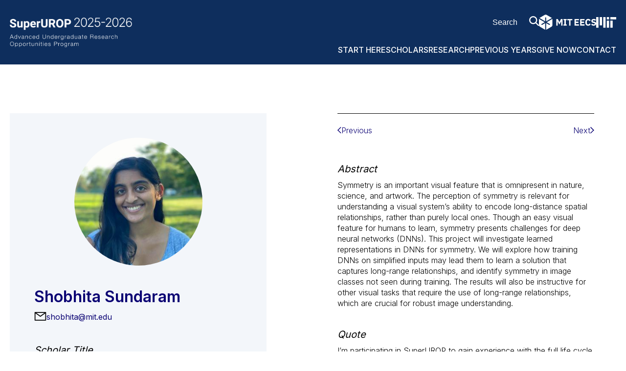

--- FILE ---
content_type: text/html; charset=UTF-8
request_url: https://superurop.mit.edu/scholars/shobhita-sundaram/?scholar-cohort=&scholar-page=1
body_size: 8314
content:
<!DOCTYPE html>
<html lang="en">

<head>
    <meta charset="UTF-8" />
    <meta name="viewport" content="width=device-width, initial-scale=1.0">
    <meta http-equiv="X-UA-Compatible" content="ie=edge">
    <meta name="format-detection" content="telephone=no">
    <link rel="icon" type="image/x-icon" href="https://superurop.mit.edu/wp-content/themes/superurop-theme/favicon.ico">
    <title>Shobhita Sundaram - MIT SuperUROP – Advanced Undergraduate Research Opportunities Program</title>
    <meta name='robots' content='max-image-preview:large' />
	<style>img:is([sizes="auto" i], [sizes^="auto," i]) { contain-intrinsic-size: 3000px 1500px }</style>
	<link rel='dns-prefetch' href='//fonts.googleapis.com' />
<script type="text/javascript">
/* <![CDATA[ */
window._wpemojiSettings = {"baseUrl":"https:\/\/s.w.org\/images\/core\/emoji\/16.0.1\/72x72\/","ext":".png","svgUrl":"https:\/\/s.w.org\/images\/core\/emoji\/16.0.1\/svg\/","svgExt":".svg","source":{"concatemoji":"https:\/\/superurop.mit.edu\/wp-includes\/js\/wp-emoji-release.min.js?ver=6.8.3"}};
/*! This file is auto-generated */
!function(s,n){var o,i,e;function c(e){try{var t={supportTests:e,timestamp:(new Date).valueOf()};sessionStorage.setItem(o,JSON.stringify(t))}catch(e){}}function p(e,t,n){e.clearRect(0,0,e.canvas.width,e.canvas.height),e.fillText(t,0,0);var t=new Uint32Array(e.getImageData(0,0,e.canvas.width,e.canvas.height).data),a=(e.clearRect(0,0,e.canvas.width,e.canvas.height),e.fillText(n,0,0),new Uint32Array(e.getImageData(0,0,e.canvas.width,e.canvas.height).data));return t.every(function(e,t){return e===a[t]})}function u(e,t){e.clearRect(0,0,e.canvas.width,e.canvas.height),e.fillText(t,0,0);for(var n=e.getImageData(16,16,1,1),a=0;a<n.data.length;a++)if(0!==n.data[a])return!1;return!0}function f(e,t,n,a){switch(t){case"flag":return n(e,"\ud83c\udff3\ufe0f\u200d\u26a7\ufe0f","\ud83c\udff3\ufe0f\u200b\u26a7\ufe0f")?!1:!n(e,"\ud83c\udde8\ud83c\uddf6","\ud83c\udde8\u200b\ud83c\uddf6")&&!n(e,"\ud83c\udff4\udb40\udc67\udb40\udc62\udb40\udc65\udb40\udc6e\udb40\udc67\udb40\udc7f","\ud83c\udff4\u200b\udb40\udc67\u200b\udb40\udc62\u200b\udb40\udc65\u200b\udb40\udc6e\u200b\udb40\udc67\u200b\udb40\udc7f");case"emoji":return!a(e,"\ud83e\udedf")}return!1}function g(e,t,n,a){var r="undefined"!=typeof WorkerGlobalScope&&self instanceof WorkerGlobalScope?new OffscreenCanvas(300,150):s.createElement("canvas"),o=r.getContext("2d",{willReadFrequently:!0}),i=(o.textBaseline="top",o.font="600 32px Arial",{});return e.forEach(function(e){i[e]=t(o,e,n,a)}),i}function t(e){var t=s.createElement("script");t.src=e,t.defer=!0,s.head.appendChild(t)}"undefined"!=typeof Promise&&(o="wpEmojiSettingsSupports",i=["flag","emoji"],n.supports={everything:!0,everythingExceptFlag:!0},e=new Promise(function(e){s.addEventListener("DOMContentLoaded",e,{once:!0})}),new Promise(function(t){var n=function(){try{var e=JSON.parse(sessionStorage.getItem(o));if("object"==typeof e&&"number"==typeof e.timestamp&&(new Date).valueOf()<e.timestamp+604800&&"object"==typeof e.supportTests)return e.supportTests}catch(e){}return null}();if(!n){if("undefined"!=typeof Worker&&"undefined"!=typeof OffscreenCanvas&&"undefined"!=typeof URL&&URL.createObjectURL&&"undefined"!=typeof Blob)try{var e="postMessage("+g.toString()+"("+[JSON.stringify(i),f.toString(),p.toString(),u.toString()].join(",")+"));",a=new Blob([e],{type:"text/javascript"}),r=new Worker(URL.createObjectURL(a),{name:"wpTestEmojiSupports"});return void(r.onmessage=function(e){c(n=e.data),r.terminate(),t(n)})}catch(e){}c(n=g(i,f,p,u))}t(n)}).then(function(e){for(var t in e)n.supports[t]=e[t],n.supports.everything=n.supports.everything&&n.supports[t],"flag"!==t&&(n.supports.everythingExceptFlag=n.supports.everythingExceptFlag&&n.supports[t]);n.supports.everythingExceptFlag=n.supports.everythingExceptFlag&&!n.supports.flag,n.DOMReady=!1,n.readyCallback=function(){n.DOMReady=!0}}).then(function(){return e}).then(function(){var e;n.supports.everything||(n.readyCallback(),(e=n.source||{}).concatemoji?t(e.concatemoji):e.wpemoji&&e.twemoji&&(t(e.twemoji),t(e.wpemoji)))}))}((window,document),window._wpemojiSettings);
/* ]]> */
</script>
<link rel='stylesheet' id='formidable-css' href='https://superurop.mit.edu/wp-content/plugins/formidable/css/formidableforms.css?ver=10242326' type='text/css' media='all' />
<link rel='stylesheet' id='genesis-blocks-style-css-css' href='https://superurop.mit.edu/wp-content/plugins/genesis-blocks/dist/style-blocks.build.css?ver=1751042958' type='text/css' media='all' />
<style id='wp-emoji-styles-inline-css' type='text/css'>

	img.wp-smiley, img.emoji {
		display: inline !important;
		border: none !important;
		box-shadow: none !important;
		height: 1em !important;
		width: 1em !important;
		margin: 0 0.07em !important;
		vertical-align: -0.1em !important;
		background: none !important;
		padding: 0 !important;
	}
</style>
<link rel='stylesheet' id='wp-block-library-css' href='https://superurop.mit.edu/wp-includes/css/dist/block-library/style.min.css?ver=6.8.3' type='text/css' media='all' />
<style id='global-styles-inline-css' type='text/css'>
:root{--wp--preset--aspect-ratio--square: 1;--wp--preset--aspect-ratio--4-3: 4/3;--wp--preset--aspect-ratio--3-4: 3/4;--wp--preset--aspect-ratio--3-2: 3/2;--wp--preset--aspect-ratio--2-3: 2/3;--wp--preset--aspect-ratio--16-9: 16/9;--wp--preset--aspect-ratio--9-16: 9/16;--wp--preset--color--black: #000000;--wp--preset--color--cyan-bluish-gray: #abb8c3;--wp--preset--color--white: #ffffff;--wp--preset--color--pale-pink: #f78da7;--wp--preset--color--vivid-red: #cf2e2e;--wp--preset--color--luminous-vivid-orange: #ff6900;--wp--preset--color--luminous-vivid-amber: #fcb900;--wp--preset--color--light-green-cyan: #7bdcb5;--wp--preset--color--vivid-green-cyan: #00d084;--wp--preset--color--pale-cyan-blue: #8ed1fc;--wp--preset--color--vivid-cyan-blue: #0693e3;--wp--preset--color--vivid-purple: #9b51e0;--wp--preset--gradient--vivid-cyan-blue-to-vivid-purple: linear-gradient(135deg,rgba(6,147,227,1) 0%,rgb(155,81,224) 100%);--wp--preset--gradient--light-green-cyan-to-vivid-green-cyan: linear-gradient(135deg,rgb(122,220,180) 0%,rgb(0,208,130) 100%);--wp--preset--gradient--luminous-vivid-amber-to-luminous-vivid-orange: linear-gradient(135deg,rgba(252,185,0,1) 0%,rgba(255,105,0,1) 100%);--wp--preset--gradient--luminous-vivid-orange-to-vivid-red: linear-gradient(135deg,rgba(255,105,0,1) 0%,rgb(207,46,46) 100%);--wp--preset--gradient--very-light-gray-to-cyan-bluish-gray: linear-gradient(135deg,rgb(238,238,238) 0%,rgb(169,184,195) 100%);--wp--preset--gradient--cool-to-warm-spectrum: linear-gradient(135deg,rgb(74,234,220) 0%,rgb(151,120,209) 20%,rgb(207,42,186) 40%,rgb(238,44,130) 60%,rgb(251,105,98) 80%,rgb(254,248,76) 100%);--wp--preset--gradient--blush-light-purple: linear-gradient(135deg,rgb(255,206,236) 0%,rgb(152,150,240) 100%);--wp--preset--gradient--blush-bordeaux: linear-gradient(135deg,rgb(254,205,165) 0%,rgb(254,45,45) 50%,rgb(107,0,62) 100%);--wp--preset--gradient--luminous-dusk: linear-gradient(135deg,rgb(255,203,112) 0%,rgb(199,81,192) 50%,rgb(65,88,208) 100%);--wp--preset--gradient--pale-ocean: linear-gradient(135deg,rgb(255,245,203) 0%,rgb(182,227,212) 50%,rgb(51,167,181) 100%);--wp--preset--gradient--electric-grass: linear-gradient(135deg,rgb(202,248,128) 0%,rgb(113,206,126) 100%);--wp--preset--gradient--midnight: linear-gradient(135deg,rgb(2,3,129) 0%,rgb(40,116,252) 100%);--wp--preset--font-size--small: 16px;--wp--preset--font-size--medium: 18px;--wp--preset--font-size--large: 22px;--wp--preset--font-size--x-large: 42px;--wp--preset--font-size--larger: 24px;--wp--preset--font-family--primary: Inter, Helvetica Neue, Helvetica, Arial, sans-serif;--wp--preset--spacing--20: 0.44rem;--wp--preset--spacing--30: 0.67rem;--wp--preset--spacing--40: 1rem;--wp--preset--spacing--50: 1.5rem;--wp--preset--spacing--60: 2.25rem;--wp--preset--spacing--70: 3.38rem;--wp--preset--spacing--80: 5.06rem;--wp--preset--shadow--natural: 6px 6px 9px rgba(0, 0, 0, 0.2);--wp--preset--shadow--deep: 12px 12px 50px rgba(0, 0, 0, 0.4);--wp--preset--shadow--sharp: 6px 6px 0px rgba(0, 0, 0, 0.2);--wp--preset--shadow--outlined: 6px 6px 0px -3px rgba(255, 255, 255, 1), 6px 6px rgba(0, 0, 0, 1);--wp--preset--shadow--crisp: 6px 6px 0px rgba(0, 0, 0, 1);}:root { --wp--style--global--content-size: 840px;--wp--style--global--wide-size: 1100px; }:where(body) { margin: 0; }.wp-site-blocks > .alignleft { float: left; margin-right: 2em; }.wp-site-blocks > .alignright { float: right; margin-left: 2em; }.wp-site-blocks > .aligncenter { justify-content: center; margin-left: auto; margin-right: auto; }:where(.is-layout-flex){gap: 0.5em;}:where(.is-layout-grid){gap: 0.5em;}.is-layout-flow > .alignleft{float: left;margin-inline-start: 0;margin-inline-end: 2em;}.is-layout-flow > .alignright{float: right;margin-inline-start: 2em;margin-inline-end: 0;}.is-layout-flow > .aligncenter{margin-left: auto !important;margin-right: auto !important;}.is-layout-constrained > .alignleft{float: left;margin-inline-start: 0;margin-inline-end: 2em;}.is-layout-constrained > .alignright{float: right;margin-inline-start: 2em;margin-inline-end: 0;}.is-layout-constrained > .aligncenter{margin-left: auto !important;margin-right: auto !important;}.is-layout-constrained > :where(:not(.alignleft):not(.alignright):not(.alignfull)){max-width: var(--wp--style--global--content-size);margin-left: auto !important;margin-right: auto !important;}.is-layout-constrained > .alignwide{max-width: var(--wp--style--global--wide-size);}body .is-layout-flex{display: flex;}.is-layout-flex{flex-wrap: wrap;align-items: center;}.is-layout-flex > :is(*, div){margin: 0;}body .is-layout-grid{display: grid;}.is-layout-grid > :is(*, div){margin: 0;}body{font-family: Inter, Helvetica Neue, Helvetica, Arial, sans-serif;padding-top: 0px;padding-right: 0px;padding-bottom: 0px;padding-left: 0px;}a:where(:not(.wp-element-button)){text-decoration: underline;}:root :where(.wp-element-button, .wp-block-button__link){background-color: #32373c;border-width: 0;color: #fff;font-family: inherit;font-size: inherit;line-height: inherit;padding: calc(0.667em + 2px) calc(1.333em + 2px);text-decoration: none;}.has-black-color{color: var(--wp--preset--color--black) !important;}.has-cyan-bluish-gray-color{color: var(--wp--preset--color--cyan-bluish-gray) !important;}.has-white-color{color: var(--wp--preset--color--white) !important;}.has-pale-pink-color{color: var(--wp--preset--color--pale-pink) !important;}.has-vivid-red-color{color: var(--wp--preset--color--vivid-red) !important;}.has-luminous-vivid-orange-color{color: var(--wp--preset--color--luminous-vivid-orange) !important;}.has-luminous-vivid-amber-color{color: var(--wp--preset--color--luminous-vivid-amber) !important;}.has-light-green-cyan-color{color: var(--wp--preset--color--light-green-cyan) !important;}.has-vivid-green-cyan-color{color: var(--wp--preset--color--vivid-green-cyan) !important;}.has-pale-cyan-blue-color{color: var(--wp--preset--color--pale-cyan-blue) !important;}.has-vivid-cyan-blue-color{color: var(--wp--preset--color--vivid-cyan-blue) !important;}.has-vivid-purple-color{color: var(--wp--preset--color--vivid-purple) !important;}.has-black-background-color{background-color: var(--wp--preset--color--black) !important;}.has-cyan-bluish-gray-background-color{background-color: var(--wp--preset--color--cyan-bluish-gray) !important;}.has-white-background-color{background-color: var(--wp--preset--color--white) !important;}.has-pale-pink-background-color{background-color: var(--wp--preset--color--pale-pink) !important;}.has-vivid-red-background-color{background-color: var(--wp--preset--color--vivid-red) !important;}.has-luminous-vivid-orange-background-color{background-color: var(--wp--preset--color--luminous-vivid-orange) !important;}.has-luminous-vivid-amber-background-color{background-color: var(--wp--preset--color--luminous-vivid-amber) !important;}.has-light-green-cyan-background-color{background-color: var(--wp--preset--color--light-green-cyan) !important;}.has-vivid-green-cyan-background-color{background-color: var(--wp--preset--color--vivid-green-cyan) !important;}.has-pale-cyan-blue-background-color{background-color: var(--wp--preset--color--pale-cyan-blue) !important;}.has-vivid-cyan-blue-background-color{background-color: var(--wp--preset--color--vivid-cyan-blue) !important;}.has-vivid-purple-background-color{background-color: var(--wp--preset--color--vivid-purple) !important;}.has-black-border-color{border-color: var(--wp--preset--color--black) !important;}.has-cyan-bluish-gray-border-color{border-color: var(--wp--preset--color--cyan-bluish-gray) !important;}.has-white-border-color{border-color: var(--wp--preset--color--white) !important;}.has-pale-pink-border-color{border-color: var(--wp--preset--color--pale-pink) !important;}.has-vivid-red-border-color{border-color: var(--wp--preset--color--vivid-red) !important;}.has-luminous-vivid-orange-border-color{border-color: var(--wp--preset--color--luminous-vivid-orange) !important;}.has-luminous-vivid-amber-border-color{border-color: var(--wp--preset--color--luminous-vivid-amber) !important;}.has-light-green-cyan-border-color{border-color: var(--wp--preset--color--light-green-cyan) !important;}.has-vivid-green-cyan-border-color{border-color: var(--wp--preset--color--vivid-green-cyan) !important;}.has-pale-cyan-blue-border-color{border-color: var(--wp--preset--color--pale-cyan-blue) !important;}.has-vivid-cyan-blue-border-color{border-color: var(--wp--preset--color--vivid-cyan-blue) !important;}.has-vivid-purple-border-color{border-color: var(--wp--preset--color--vivid-purple) !important;}.has-vivid-cyan-blue-to-vivid-purple-gradient-background{background: var(--wp--preset--gradient--vivid-cyan-blue-to-vivid-purple) !important;}.has-light-green-cyan-to-vivid-green-cyan-gradient-background{background: var(--wp--preset--gradient--light-green-cyan-to-vivid-green-cyan) !important;}.has-luminous-vivid-amber-to-luminous-vivid-orange-gradient-background{background: var(--wp--preset--gradient--luminous-vivid-amber-to-luminous-vivid-orange) !important;}.has-luminous-vivid-orange-to-vivid-red-gradient-background{background: var(--wp--preset--gradient--luminous-vivid-orange-to-vivid-red) !important;}.has-very-light-gray-to-cyan-bluish-gray-gradient-background{background: var(--wp--preset--gradient--very-light-gray-to-cyan-bluish-gray) !important;}.has-cool-to-warm-spectrum-gradient-background{background: var(--wp--preset--gradient--cool-to-warm-spectrum) !important;}.has-blush-light-purple-gradient-background{background: var(--wp--preset--gradient--blush-light-purple) !important;}.has-blush-bordeaux-gradient-background{background: var(--wp--preset--gradient--blush-bordeaux) !important;}.has-luminous-dusk-gradient-background{background: var(--wp--preset--gradient--luminous-dusk) !important;}.has-pale-ocean-gradient-background{background: var(--wp--preset--gradient--pale-ocean) !important;}.has-electric-grass-gradient-background{background: var(--wp--preset--gradient--electric-grass) !important;}.has-midnight-gradient-background{background: var(--wp--preset--gradient--midnight) !important;}.has-small-font-size{font-size: var(--wp--preset--font-size--small) !important;}.has-medium-font-size{font-size: var(--wp--preset--font-size--medium) !important;}.has-large-font-size{font-size: var(--wp--preset--font-size--large) !important;}.has-x-large-font-size{font-size: var(--wp--preset--font-size--x-large) !important;}.has-larger-font-size{font-size: var(--wp--preset--font-size--larger) !important;}.has-primary-font-family{font-family: var(--wp--preset--font-family--primary) !important;}
:where(.wp-block-post-template.is-layout-flex){gap: 1.25em;}:where(.wp-block-post-template.is-layout-grid){gap: 1.25em;}
:where(.wp-block-columns.is-layout-flex){gap: 2em;}:where(.wp-block-columns.is-layout-grid){gap: 2em;}
:root :where(.wp-block-pullquote){font-size: 1.5em;line-height: 1.6;}
</style>
<link rel='stylesheet' id='ivory-search-styles-css' href='https://superurop.mit.edu/wp-content/plugins/add-search-to-menu/public/css/ivory-search.min.css?ver=5.5.12' type='text/css' media='all' />
<link rel='stylesheet' id='style-css' href='https://superurop.mit.edu/wp-content/themes/superurop-theme/style.css?ver=1.0.2' type='text/css' media='all' />
<link rel='stylesheet' id='googlFonts-css' href='//fonts.googleapis.com/css?family=Inter:wght@200,300,400,500,600,700,900&#038;display=swap' type='text/css' media='all' />
<style id='akismet-widget-style-inline-css' type='text/css'>

			.a-stats {
				--akismet-color-mid-green: #357b49;
				--akismet-color-white: #fff;
				--akismet-color-light-grey: #f6f7f7;

				max-width: 350px;
				width: auto;
			}

			.a-stats * {
				all: unset;
				box-sizing: border-box;
			}

			.a-stats strong {
				font-weight: 600;
			}

			.a-stats a.a-stats__link,
			.a-stats a.a-stats__link:visited,
			.a-stats a.a-stats__link:active {
				background: var(--akismet-color-mid-green);
				border: none;
				box-shadow: none;
				border-radius: 8px;
				color: var(--akismet-color-white);
				cursor: pointer;
				display: block;
				font-family: -apple-system, BlinkMacSystemFont, 'Segoe UI', 'Roboto', 'Oxygen-Sans', 'Ubuntu', 'Cantarell', 'Helvetica Neue', sans-serif;
				font-weight: 500;
				padding: 12px;
				text-align: center;
				text-decoration: none;
				transition: all 0.2s ease;
			}

			/* Extra specificity to deal with TwentyTwentyOne focus style */
			.widget .a-stats a.a-stats__link:focus {
				background: var(--akismet-color-mid-green);
				color: var(--akismet-color-white);
				text-decoration: none;
			}

			.a-stats a.a-stats__link:hover {
				filter: brightness(110%);
				box-shadow: 0 4px 12px rgba(0, 0, 0, 0.06), 0 0 2px rgba(0, 0, 0, 0.16);
			}

			.a-stats .count {
				color: var(--akismet-color-white);
				display: block;
				font-size: 1.5em;
				line-height: 1.4;
				padding: 0 13px;
				white-space: nowrap;
			}
		
</style>
<script type="text/javascript" src="https://superurop.mit.edu/wp-includes/js/jquery/jquery.min.js?ver=3.7.1" id="jquery-core-js"></script>
<script type="text/javascript" src="https://superurop.mit.edu/wp-includes/js/jquery/jquery-migrate.min.js?ver=3.4.1" id="jquery-migrate-js"></script>
<link rel="https://api.w.org/" href="https://superurop.mit.edu/wp-json/" /><link rel="alternate" title="JSON" type="application/json" href="https://superurop.mit.edu/wp-json/wp/v2/scholars/24288" /><link rel="EditURI" type="application/rsd+xml" title="RSD" href="https://superurop.mit.edu/xmlrpc.php?rsd" />
<link rel="canonical" href="https://superurop.mit.edu/scholars/shobhita-sundaram/" />
<link rel='shortlink' href='https://superurop.mit.edu/?p=24288' />
<link rel="alternate" title="oEmbed (JSON)" type="application/json+oembed" href="https://superurop.mit.edu/wp-json/oembed/1.0/embed?url=https%3A%2F%2Fsuperurop.mit.edu%2Fscholars%2Fshobhita-sundaram%2F" />
<link rel="alternate" title="oEmbed (XML)" type="text/xml+oembed" href="https://superurop.mit.edu/wp-json/oembed/1.0/embed?url=https%3A%2F%2Fsuperurop.mit.edu%2Fscholars%2Fshobhita-sundaram%2F&#038;format=xml" />
        <script type="text/javascript" src="//cdn.jsdelivr.net/npm/slick-carousel@1.8.1/slick/slick.min.js"></script>
    <!-- Global site tag (gtag.js) - Google Analytics -->
    <script async src="https://www.googletagmanager.com/gtag/js?id=G-XXXXXXX"></script>
    <script>
        window.dataLayer = window.dataLayer || [];

        function gtag() {
            dataLayer.push(arguments);
        }
        gtag('js', new Date());
        gtag('config', 'G-XXXXXXX');
    </script>
    <!-- For use in JS files -->
    <script type="text/javascript">
        window.ajaxurl = 'https://superurop.mit.edu/wp-json/';
    </script>
</head>

<body class="u_body wp-singular scholars-template-default single single-scholars postid-24288 wp-theme-superurop-theme superurop-theme">
    <header class="u_header ">
    <a class="skiplink" href="#main-content">Skip to main content</a>
    <div class="wrapper">
        <div class="logo">
            <a href="https://superurop.mit.edu" aria-label="SuperUROP Logo" class="header-superurop-logo">
                <span class="superurop-logo"><img src="https://superurop.mit.edu/wp-content/uploads/2025/10/2024-2025-White.png" alt=""></span>
            </a>
            <div class="logos-container">
                <div class="line"></div>
                <a href="https://www.eecs.mit.edu/" aria-label="MIT EECS Logo" target="_blank" class="header-mit-eecs-logo">
                    <img src="https://superurop.mit.edu/wp-content/uploads/2023/10/mit_eecs-white.svg" alt="">
                </a>
                <a href="https://web.mit.edu/" aria-label="MIT Logo" target="_blank" class="header-mit-logo">
                    <img src="https://superurop.mit.edu/wp-content/uploads/2023/10/mit-white.svg" alt="">
                </a>
            </div>
        </div>
        <div class="menu-icon ">
            <div class="line"></div>
            <div class="line"></div>
            <div class="line"></div>
        </div>
        <div class="right">
            <div class="logo">
                <a href="https://superurop.mit.edu" aria-label="SuperUROP Logo">
                    <span class="superurop-logo"><img src="https://superurop.mit.edu/wp-content/uploads/2025/10/2024-2025-White.png" alt=""></span>
                </a>
            </div>
            <div class="right-top">
                <form class="search-form text-white" action="/">
                    <input type="text" name="s" aria-label="Search by a keyword on the site" placeholder="Search" required>
                    <button aria-label="Search by keyword" class="mit-icon icon-search"></button>
                </form>

                <a href="https://www.eecs.mit.edu/" aria-label="MIT EECS Logo" target="_blank" class="header-mit-eecs-logo">
                    <img src="https://superurop.mit.edu/wp-content/uploads/2023/10/mit_eecs-white.svg" alt="" class="logo_desktop"/>
                    <img src="https://superurop.mit.edu/wp-content/uploads/2023/10/mit_eecs-white.svg" alt="" class="logo_mobile" />
                </a>

                <a href="https://web.mit.edu/" aria-label="MIT Logo" target="_blank" class="header-mit-logo">
                    <img src="https://superurop.mit.edu/wp-content/uploads/2023/10/mit-white.svg" alt="" class="logo_desktop">
                    <img src="https://superurop.mit.edu/wp-content/uploads/2023/10/mit-white.svg" alt="" class="logo_mobile">
                </a>

            </div>
            <nav>
                <ul id="menu-top-menu" class="menu" role="Menu" aria-label="Top Links"><li id="menu-item-23" class="menu-item menu-item-type-post_type menu-item-object-page menu-item-23"><a href="https://superurop.mit.edu/start-here/">Start Here</a></li>
<li id="menu-item-14469" class="menu-item menu-item-type-post_type menu-item-object-page menu-item-14469"><a href="https://superurop.mit.edu/scholars/">Scholars</a></li>
<li id="menu-item-14466" class="menu-item menu-item-type-post_type menu-item-object-page menu-item-14466"><a href="https://superurop.mit.edu/research/">Research</a></li>
<li id="menu-item-14460" class="menu-item menu-item-type-post_type menu-item-object-page menu-item-14460"><a href="https://superurop.mit.edu/previous-years/">Previous Years</a></li>
<li id="menu-item-14446" class="menu-item menu-item-type-post_type menu-item-object-page menu-item-14446"><a href="https://superurop.mit.edu/supporters/">Give Now</a></li>
<li id="menu-item-14454" class="menu-item menu-item-type-post_type menu-item-object-page menu-item-14454"><a href="https://superurop.mit.edu/contact/">Contact</a></li>
</ul>            </nav>
            <form class="search-form search-bottom text-white" action="/">
                <input type="text" name="s" aria-label="Search by a keyword on the site" placeholder="Search" tabindex="-1" required>
                <button aria-label="Search by keyword" class="mit-icon icon-search" tabindex="-1"></button>
            </form>
        </div>
    </div>
    
</header>    <main id="main-content" class="main-content">
        <div class="u_tpl-single-scholars">
    <div class="wrapper">
        <div class="row">
            <div class="col col-1 background-secondary1 animate" data-animation="animate__fadeInLeft">
                <div class="photo">
                                        <img src="https://superurop.mit.edu/wp-content/uploads/2023/08/shobhita@mit.edu_-scaled-300x300.jpg" alt="Shobhita  Sundaram">
                                </div>
                <h2 class="name">Shobhita  Sundaram</h2>
                <div class="email">
                                        <span class="mit-icon icon-envelope s-25"></span>
                        <a href="mailto:shobhita@mit.edu">shobhita@mit.edu</a>
                                </div>
                                    <div class="h8">Scholar Title</div>
                    <p class="p4">MIT EECS | CS+HASS Undergraduate Research and Innovation Scholar</p>
                                    <div class="h8">Research Title</div>
                    <p class="p4">Symmetry with Deep Neural Networks</p>
                                    <div class="h8">Cohort</div>
                    <p class="p4">
                        2020–2021                    </p>
                                    <div class="h8">Department</div>
                    <p class="p4">EECS</p>
                                    <div class="h8">Research Areas</div>
                    <ul class="research-areas p4">
                        <li>AI and Machine Learning</li><li>CS+HASS</li>                    </ul>
                                    <div class="h8">Supervisor</div>
                
                                        <div class="supervisor">
                                                          <p class="p4">Pawan  Sinha</p>
                                                          <div class="email">
                                                                    <span class="mit-icon icon-envelope s-25"></span>
                                    <a href="mailto:psinha@mit.edu">psinha@mit.edu</a>
                                                                </div>
                        </div>
                    
            </div>
            <div class="col col-2 animate" data-animation="animate__fadeInRight">
                                <div class="adjacent-posts">
                    <div>
                                                    <a class="adjacent-item" href="https://superurop.mit.edu/scholars/daniel-sun/?scholar-cohort=&scholar-page=1">
                                <svg xmlns="http://www.w3.org/2000/svg" width="8" height="14" viewBox="0 0 8 14" fill="currentColor">
                                    <path d="M0.999992 6.664L6.664 0.999993" stroke="currentColor" stroke-width="1.5" stroke-linecap="round" stroke-linejoin="round"/>
                                    <path d="M0.999993 6.66405L6.664 12.3281" stroke="currentColor" stroke-width="1.5" stroke-linecap="round" stroke-linejoin="round"/>
                                </svg>
                                <span>Previous</span>
                            </a>
                                            </div>
                    <div>
                                                    <a class="adjacent-item" href="https://superurop.mit.edu/scholars/tejas-sundaresan/?scholar-cohort=&scholar-page=1">
                                <span>Next</span>
                                <svg xmlns="http://www.w3.org/2000/svg" width="8" height="14" viewBox="0 0 8 14" fill="currentColor">
                                    <path d="M6.664 6.66406L0.999992 12.3281" stroke="currentColor" stroke-width="1.5" stroke-linecap="round" stroke-linejoin="round"/>
                                    <path d="M6.664 6.66401L0.999992 1" stroke="currentColor" stroke-width="1.5" stroke-linecap="round" stroke-linejoin="round"/>
                                </svg>
                            </a>
                                            </div>
                </div>
                
                                    <div class="h8">Abstract</div>
                    <div class="p4"><p>Symmetry is an important visual feature that is omnipresent in nature, science, and artwork. The perception of symmetry is relevant for understanding a visual system&#8217;s ability to encode long-distance spatial relationships, rather than purely local ones. Though an easy visual feature for humans to learn, symmetry presents challenges for deep neural networks (DNNs). This project will investigate learned representations in DNNs for symmetry. We will explore how training DNNs on simplified inputs may lead them to learn a solution that captures long-range relationships, and identify symmetry in image classes not seen during training. The results will also be instructive for other visual tasks that require the use of long-range relationships, which are crucial for robust image understanding.</p>
</div>
                                    <div class="h8">Quote</div>
                    <div class="p4"><p>I&#8217;m participating in SuperUROP to gain experience with the full life cycle of a research project &#8212; from idea conception, to formulating a research plan, to presenting my results. I&#8217;m excited to build on my UROP from last year and delve deeper into improving the visual capabilities of deep neural networks, while learning from my mentors and exploring a future in research.</p>
</div>
                
            </div>
        </div>

        <a href="https://superurop.mit.edu/scholars/" role="button" class="button animate" data-animation="animate__fadeIn">Back to Scholars</a>
    </div>
</div>
    </main>
    <footer class="u_footer ">
    <div class="wrapper">
        <div class="row">
            <div class="col col-logo">
                <div class="logo">
                    <a href="https://superurop.mit.edu" aria-label="SuperUROP Logo">
                        <img src="https://superurop.mit.edu/wp-content/uploads/2025/10/2024-2025-White.png" alt="">
                    </a>
                </div>
            </div>
            <nav class="col col-menu">
                <ul id="menu-footer-menu" class="menu" role="Menu" aria-label="Footer Links"><li class="menu-item menu-item-type-post_type menu-item-object-page menu-item-23"><a href="https://superurop.mit.edu/start-here/">Start Here</a></li>
<li class="menu-item menu-item-type-post_type menu-item-object-page menu-item-14469"><a href="https://superurop.mit.edu/scholars/">Scholars</a></li>
<li class="menu-item menu-item-type-post_type menu-item-object-page menu-item-14466"><a href="https://superurop.mit.edu/research/">Research</a></li>
<li class="menu-item menu-item-type-post_type menu-item-object-page menu-item-14460"><a href="https://superurop.mit.edu/previous-years/">Previous Years</a></li>
<li class="menu-item menu-item-type-post_type menu-item-object-page menu-item-14446"><a href="https://superurop.mit.edu/supporters/">Give Now</a></li>
<li class="menu-item menu-item-type-post_type menu-item-object-page menu-item-14454"><a href="https://superurop.mit.edu/contact/">Contact</a></li>
</ul>            </nav>
        </div>
        <div class="row">
            <div class="col logos">
                                    <a href="https://web.mit.edu/" aria-label="MIT Logo" target="_blank" class="footer-mit-logo">
                        <img src="https://superurop.mit.edu/wp-content/uploads/2023/10/mit-school-of-engineering.svg" alt="">
                    </a>
                                                    <a href="https://www.eecs.mit.edu/" aria-label="MIT EECS Logo" target="_blank" class="footer-mit-eecs-logo">
                        <img src="https://superurop.mit.edu/wp-content/uploads/2023/10/mit_eecs-white.svg" alt="">
                    </a>
                            </div>
            <div class="col text">
                                    <div class="location">Massachusetts Institute of Technology<br />
77 Massachusetts Avenue, 38-401 | Cambridge, MA 02139</div>
                                <div class="bottom-links">
                                        <a href="https://superurop.mit.edu/wp-login.php" >Admin Login</a>
                    <a href="https://accessibility.mit.edu/" target="_blank">
                        Accessibility                    </a>
                </div>
            </div>
        </div>
    </div>
</footer>    <script type="speculationrules">
{"prefetch":[{"source":"document","where":{"and":[{"href_matches":"\/*"},{"not":{"href_matches":["\/wp-*.php","\/wp-admin\/*","\/wp-content\/uploads\/*","\/wp-content\/*","\/wp-content\/plugins\/*","\/wp-content\/themes\/superurop-theme\/*","\/*\\?(.+)"]}},{"not":{"selector_matches":"a[rel~=\"nofollow\"]"}},{"not":{"selector_matches":".no-prefetch, .no-prefetch a"}}]},"eagerness":"conservative"}]}
</script>
	<script type="text/javascript">
		function genesisBlocksShare( url, title, w, h ){
			var left = ( window.innerWidth / 2 )-( w / 2 );
			var top  = ( window.innerHeight / 2 )-( h / 2 );
			return window.open(url, title, 'toolbar=no, location=no, directories=no, status=no, menubar=no, scrollbars=no, resizable=no, copyhistory=no, width=600, height=600, top='+top+', left='+left);
		}
	</script>
	<script type="text/javascript" src="https://superurop.mit.edu/wp-content/plugins/genesis-blocks/dist/assets/js/dismiss.js?ver=1751042958" id="genesis-blocks-dismiss-js-js"></script>
<script type="text/javascript" src="https://superurop.mit.edu/wp-content/themes/superurop-theme/uneets/dist/js/main.js?ver=1.0.2" id="uneets-dist-js"></script>
<script type="text/javascript" id="ivory-search-scripts-js-extra">
/* <![CDATA[ */
var IvorySearchVars = {"is_analytics_enabled":"1"};
/* ]]> */
</script>
<script type="text/javascript" src="https://superurop.mit.edu/wp-content/plugins/add-search-to-menu/public/js/ivory-search.min.js?ver=5.5.12" id="ivory-search-scripts-js"></script>
<script>(function(){function c(){var b=a.contentDocument||a.contentWindow.document;if(b){var d=b.createElement('script');d.innerHTML="window.__CF$cv$params={r:'9ac4e8fb1b8cb965',t:'MTc2NTQ1NTM1NC4wMDAwMDA='};var a=document.createElement('script');a.nonce='';a.src='/cdn-cgi/challenge-platform/scripts/jsd/main.js';document.getElementsByTagName('head')[0].appendChild(a);";b.getElementsByTagName('head')[0].appendChild(d)}}if(document.body){var a=document.createElement('iframe');a.height=1;a.width=1;a.style.position='absolute';a.style.top=0;a.style.left=0;a.style.border='none';a.style.visibility='hidden';document.body.appendChild(a);if('loading'!==document.readyState)c();else if(window.addEventListener)document.addEventListener('DOMContentLoaded',c);else{var e=document.onreadystatechange||function(){};document.onreadystatechange=function(b){e(b);'loading'!==document.readyState&&(document.onreadystatechange=e,c())}}}})();</script></body>

</html>

--- FILE ---
content_type: text/css
request_url: https://superurop.mit.edu/wp-content/themes/superurop-theme/style.css?ver=1.0.2
body_size: 18326
content:
@charset "UTF-8";

/*!
Theme Name: SuperUrop Theme
Text Domain: superurop-theme
Version: 1.0
Requires at least: WordPress 5.x
Description: Gutenberg ready theme for "West 77 Partners"
Author: GoodFolk LLC
Author URI: https://goodfolk.agency/
Theme URI: https://goodfolk.agency/
License: GNU General Public License v2 or later
License URI: LICENSE
*/

/*! normalize.css v7.0.0 | MIT License | github.com/necolas/normalize.css */html{line-height:1.15;-ms-text-size-adjust:100%;-webkit-text-size-adjust:100%}body{margin:0}article,aside,footer,header,nav,section{display:block}h1{font-size:2em;margin:.67em 0}figcaption,figure,main{display:block}figure{margin:1em 40px}hr{box-sizing:content-box;height:0;overflow:visible}pre{font-family:monospace,monospace;font-size:1em}a{background-color:transparent;-webkit-text-decoration-skip:objects}abbr[title]{border-bottom:none;text-decoration:underline;-webkit-text-decoration:underline dotted;text-decoration:underline dotted}b,strong{font-weight:inherit;font-weight:bolder}code,kbd,samp{font-family:monospace,monospace;font-size:1em}dfn{font-style:italic}mark{background-color:#ff0;color:#000}small{font-size:80%}sub,sup{font-size:75%;line-height:0;position:relative;vertical-align:baseline}sub{bottom:-.25em}sup{top:-.5em}audio,video{display:inline-block}audio:not([controls]){display:none;height:0}img{border-style:none}svg:not(:root){overflow:hidden}button,input,optgroup,select,textarea{font-family:sans-serif;font-size:100%;line-height:1.15;margin:0}button,input{overflow:visible}button,select{text-transform:none}[type=reset],[type=submit],button,html [type=button]{-webkit-appearance:button}[type=button]::-moz-focus-inner,[type=reset]::-moz-focus-inner,[type=submit]::-moz-focus-inner,button::-moz-focus-inner{border-style:none;padding:0}[type=button]:-moz-focusring,[type=reset]:-moz-focusring,[type=submit]:-moz-focusring,button:-moz-focusring{outline:1px dotted ButtonText}fieldset{padding:.35em .75em .625em}legend{box-sizing:border-box;color:inherit;display:table;max-width:100%;padding:0;white-space:normal}progress{display:inline-block;vertical-align:baseline}textarea{overflow:auto}[type=checkbox],[type=radio]{box-sizing:border-box;padding:0}[type=number]::-webkit-inner-spin-button,[type=number]::-webkit-outer-spin-button{height:auto}[type=search]{-webkit-appearance:textfield;outline-offset:-2px}[type=search]::-webkit-search-cancel-button,[type=search]::-webkit-search-decoration{-webkit-appearance:none}::-webkit-file-upload-button{-webkit-appearance:button;font:inherit}details,menu{display:block}summary{display:list-item}canvas{display:inline-block}[hidden],template{display:none}@font-face{font-family:Inter;src:url("/wp-content/themes/superurop-theme/uneets/dist/assets/fonts/Inter/static/Inter-Thin.ttf") format("truetype");font-weight:100;font-style:normal;font-display:swap}@font-face{font-family:Inter;src:url("/wp-content/themes/superurop-theme/uneets/dist/assets/fonts/Inter/static/Inter-Extralight.ttf") format("truetype");font-weight:200;font-style:normal;font-display:swap}@font-face{font-family:Inter;src:url("/wp-content/themes/superurop-theme/uneets/dist/assets/fonts/Inter/static/Inter-Light.ttf") format("truetype");font-weight:300;font-style:normal;font-display:swap}@font-face{font-family:Inter;src:url("/wp-content/themes/superurop-theme/uneets/dist/assets/fonts/Inter/static/Inter-Regular.ttf") format("truetype");font-weight:400;font-style:normal;font-display:swap}@font-face{font-family:Inter;src:url("/wp-content/themes/superurop-theme/uneets/dist/assets/fonts/Inter/static/Inter-Medium.ttf") format("truetype");font-weight:500;font-style:normal;font-display:swap}@font-face{font-family:Inter;src:url("/wp-content/themes/superurop-theme/uneets/dist/assets/fonts/Inter/static/Inter-Semibold.ttf") format("truetype");font-weight:600;font-style:normal;font-display:swap}@font-face{font-family:Inter;src:url("/wp-content/themes/superurop-theme/uneets/dist/assets/fonts/Inter/static/Inter-Bold.ttf") format("truetype");font-weight:700;font-style:normal;font-display:swap}@font-face{font-family:Inter;src:url("/wp-content/themes/superurop-theme/uneets/dist/assets/fonts/Inter/static/Inter-Extrabold.ttf") format("truetype");font-weight:800;font-style:normal;font-display:swap}@font-face{font-family:Inter;src:url("/wp-content/themes/superurop-theme/uneets/dist/assets/fonts/Inter/static/Inter-Black.ttf") format("truetype");font-weight:900;font-style:normal;font-display:swap}@font-face{font-family:IBMPlexSans;src:url("/wp-content/themes/superurop-theme/uneets/dist/assets/fonts/IBM_Plex_Sans/IBMPlexSans-Thin.ttf") format("truetype");font-weight:100;font-style:normal;font-display:swap}@font-face{font-family:IBMPlexSans;src:url("/wp-content/themes/superurop-theme/uneets/dist/assets/fonts/IBM_Plex_Sans/IBMPlexSans-Extralight.ttf") format("truetype");font-weight:200;font-style:normal;font-display:swap}@font-face{font-family:IBMPlexSans;src:url("/wp-content/themes/superurop-theme/uneets/dist/assets/fonts/IBM_Plex_Sans/IBMPlexSans-Light.ttf") format("truetype");font-weight:300;font-style:normal;font-display:swap}@font-face{font-family:IBMPlexSans;src:url("/wp-content/themes/superurop-theme/uneets/dist/assets/fonts/IBM_Plex_Sans/IBMPlexSans-Regular.ttf") format("truetype");font-weight:400;font-style:normal;font-display:swap}@font-face{font-family:IBMPlexSans;src:url("/wp-content/themes/superurop-theme/uneets/dist/assets/fonts/IBM_Plex_Sans/IBMPlexSans-Medium.ttf") format("truetype");font-weight:500;font-style:normal;font-display:swap}@font-face{font-family:IBMPlexSans;src:url("/wp-content/themes/superurop-theme/uneets/dist/assets/fonts/IBM_Plex_Sans/IBMPlexSans-Semibold.ttf") format("truetype");font-weight:600;font-style:normal;font-display:swap}@font-face{font-family:IBMPlexSans;src:url("/wp-content/themes/superurop-theme/uneets/dist/assets/fonts/IBM_Plex_Sans/IBMPlexSans-Bold.ttf") format("truetype");font-weight:700;font-style:normal;font-display:swap}@font-face{font-family:IBMPlexSans;src:url("/wp-content/themes/superurop-theme/uneets/dist/assets/fonts/IBM_Plex_Sans/IBMPlexSans-Extrabold.ttf") format("truetype");font-weight:800;font-style:normal;font-display:swap}@font-face{font-family:IBMPlexSans;src:url("/wp-content/themes/superurop-theme/uneets/dist/assets/fonts/IBM_Plex_Sans/IBMPlexSans-Black.ttf") format("truetype");font-weight:900;font-style:normal;font-display:swap}

/*!
 * animate.css - https://animate.style/
 * Version - 4.1.1
 * Licensed under the MIT license - http://opensource.org/licenses/MIT
 *
 * Copyright (c) 2020 Animate.css
 */:root{--animate-duration:1s;--animate-delay:1s;--animate-repeat:1}.animate__animated{animation-duration:1s;animation-duration:var(--animate-duration);animation-fill-mode:both}.animate__animated.animate__infinite{animation-iteration-count:infinite}.animate__animated.animate__repeat-1{animation-iteration-count:1;animation-iteration-count:var(--animate-repeat)}.animate__animated.animate__repeat-2{animation-iteration-count:2;animation-iteration-count:calc(var(--animate-repeat)*2)}.animate__animated.animate__repeat-3{animation-iteration-count:3;animation-iteration-count:calc(var(--animate-repeat)*3)}.animate__animated.animate__delay-1s{animation-delay:1s;animation-delay:var(--animate-delay)}.animate__animated.animate__delay-2s{animation-delay:2s;animation-delay:calc(var(--animate-delay)*2)}.animate__animated.animate__delay-3s{animation-delay:3s;animation-delay:calc(var(--animate-delay)*3)}.animate__animated.animate__delay-4s{animation-delay:4s;animation-delay:calc(var(--animate-delay)*4)}.animate__animated.animate__delay-5s{animation-delay:5s;animation-delay:calc(var(--animate-delay)*5)}.animate__animated.animate__faster{animation-duration:.5s;animation-duration:calc(var(--animate-duration)/2)}.animate__animated.animate__fast{animation-duration:.8s;animation-duration:calc(var(--animate-duration)*0.8)}.animate__animated.animate__slow{animation-duration:2s;animation-duration:calc(var(--animate-duration)*2)}.animate__animated.animate__slower{animation-duration:3s;animation-duration:calc(var(--animate-duration)*3)}@media (prefers-reduced-motion:reduce),print{.animate__animated{animation-duration:1ms!important;transition-duration:1ms!important;animation-iteration-count:1!important}.animate__animated[class*=Out]{opacity:0}}@keyframes bounce{0%,20%,53%,to{animation-timing-function:cubic-bezier(.215,.61,.355,1);transform:translateZ(0)}40%,43%{animation-timing-function:cubic-bezier(.755,.05,.855,.06);transform:translate3d(0,-30px,0) scaleY(1.1)}70%{animation-timing-function:cubic-bezier(.755,.05,.855,.06);transform:translate3d(0,-15px,0) scaleY(1.05)}80%{transition-timing-function:cubic-bezier(.215,.61,.355,1);transform:translateZ(0) scaleY(.95)}90%{transform:translate3d(0,-4px,0) scaleY(1.02)}}.animate__bounce{animation-name:bounce;transform-origin:center bottom}@keyframes flash{0%,50%,to{opacity:1}25%,75%{opacity:0}}.animate__flash{animation-name:flash}@keyframes pulse{0%{transform:scaleX(1)}50%{transform:scale3d(1.05,1.05,1.05)}to{transform:scaleX(1)}}.animate__pulse{animation-name:pulse;animation-timing-function:ease-in-out}@keyframes rubberBand{0%{transform:scaleX(1)}30%{transform:scale3d(1.25,.75,1)}40%{transform:scale3d(.75,1.25,1)}50%{transform:scale3d(1.15,.85,1)}65%{transform:scale3d(.95,1.05,1)}75%{transform:scale3d(1.05,.95,1)}to{transform:scaleX(1)}}.animate__rubberBand{animation-name:rubberBand}@keyframes shakeX{0%,to{transform:translateZ(0)}10%,30%,50%,70%,90%{transform:translate3d(-10px,0,0)}20%,40%,60%,80%{transform:translate3d(10px,0,0)}}.animate__shakeX{animation-name:shakeX}@keyframes shakeY{0%,to{transform:translateZ(0)}10%,30%,50%,70%,90%{transform:translate3d(0,-10px,0)}20%,40%,60%,80%{transform:translate3d(0,10px,0)}}.animate__shakeY{animation-name:shakeY}@keyframes headShake{0%{transform:translateX(0)}6.5%{transform:translateX(-6px) rotateY(-9deg)}18.5%{transform:translateX(5px) rotateY(7deg)}31.5%{transform:translateX(-3px) rotateY(-5deg)}43.5%{transform:translateX(2px) rotateY(3deg)}50%{transform:translateX(0)}}.animate__headShake{animation-timing-function:ease-in-out;animation-name:headShake}@keyframes swing{20%{transform:rotate(15deg)}40%{transform:rotate(-10deg)}60%{transform:rotate(5deg)}80%{transform:rotate(-5deg)}to{transform:rotate(0deg)}}.animate__swing{transform-origin:top center;animation-name:swing}@keyframes tada{0%{transform:scaleX(1)}10%,20%{transform:scale3d(.9,.9,.9) rotate(-3deg)}30%,50%,70%,90%{transform:scale3d(1.1,1.1,1.1) rotate(3deg)}40%,60%,80%{transform:scale3d(1.1,1.1,1.1) rotate(-3deg)}to{transform:scaleX(1)}}.animate__tada{animation-name:tada}@keyframes wobble{0%{transform:translateZ(0)}15%{transform:translate3d(-25%,0,0) rotate(-5deg)}30%{transform:translate3d(20%,0,0) rotate(3deg)}45%{transform:translate3d(-15%,0,0) rotate(-3deg)}60%{transform:translate3d(10%,0,0) rotate(2deg)}75%{transform:translate3d(-5%,0,0) rotate(-1deg)}to{transform:translateZ(0)}}.animate__wobble{animation-name:wobble}@keyframes jello{0%,11.1%,to{transform:translateZ(0)}22.2%{transform:skewX(-12.5deg) skewY(-12.5deg)}33.3%{transform:skewX(6.25deg) skewY(6.25deg)}44.4%{transform:skewX(-3.125deg) skewY(-3.125deg)}55.5%{transform:skewX(1.5625deg) skewY(1.5625deg)}66.6%{transform:skewX(-.78125deg) skewY(-.78125deg)}77.7%{transform:skewX(.390625deg) skewY(.390625deg)}88.8%{transform:skewX(-.1953125deg) skewY(-.1953125deg)}}.animate__jello{animation-name:jello;transform-origin:center}@keyframes heartBeat{0%{transform:scale(1)}14%{transform:scale(1.3)}28%{transform:scale(1)}42%{transform:scale(1.3)}70%{transform:scale(1)}}.animate__heartBeat{animation-name:heartBeat;animation-duration:1.3s;animation-duration:calc(var(--animate-duration)*1.3);animation-timing-function:ease-in-out}@keyframes backInDown{0%{transform:translateY(-1200px) scale(.7);opacity:.7}80%{transform:translateY(0) scale(.7);opacity:.7}to{transform:scale(1);opacity:1}}.animate__backInDown{animation-name:backInDown}@keyframes backInLeft{0%{transform:translateX(-2000px) scale(.7);opacity:.7}80%{transform:translateX(0) scale(.7);opacity:.7}to{transform:scale(1);opacity:1}}.animate__backInLeft{animation-name:backInLeft}@keyframes backInRight{0%{transform:translateX(2000px) scale(.7);opacity:.7}80%{transform:translateX(0) scale(.7);opacity:.7}to{transform:scale(1);opacity:1}}.animate__backInRight{animation-name:backInRight}@keyframes backInUp{0%{transform:translateY(1200px) scale(.7);opacity:.7}80%{transform:translateY(0) scale(.7);opacity:.7}to{transform:scale(1);opacity:1}}.animate__backInUp{animation-name:backInUp}@keyframes backOutDown{0%{transform:scale(1);opacity:1}20%{transform:translateY(0) scale(.7);opacity:.7}to{transform:translateY(700px) scale(.7);opacity:.7}}.animate__backOutDown{animation-name:backOutDown}@keyframes backOutLeft{0%{transform:scale(1);opacity:1}20%{transform:translateX(0) scale(.7);opacity:.7}to{transform:translateX(-2000px) scale(.7);opacity:.7}}.animate__backOutLeft{animation-name:backOutLeft}@keyframes backOutRight{0%{transform:scale(1);opacity:1}20%{transform:translateX(0) scale(.7);opacity:.7}to{transform:translateX(2000px) scale(.7);opacity:.7}}.animate__backOutRight{animation-name:backOutRight}@keyframes backOutUp{0%{transform:scale(1);opacity:1}20%{transform:translateY(0) scale(.7);opacity:.7}to{transform:translateY(-700px) scale(.7);opacity:.7}}.animate__backOutUp{animation-name:backOutUp}@keyframes bounceIn{0%,20%,40%,60%,80%,to{animation-timing-function:cubic-bezier(.215,.61,.355,1)}0%{opacity:0;transform:scale3d(.3,.3,.3)}20%{transform:scale3d(1.1,1.1,1.1)}40%{transform:scale3d(.9,.9,.9)}60%{opacity:1;transform:scale3d(1.03,1.03,1.03)}80%{transform:scale3d(.97,.97,.97)}to{opacity:1;transform:scaleX(1)}}.animate__bounceIn{animation-duration:.75s;animation-duration:calc(var(--animate-duration)*0.75);animation-name:bounceIn}@keyframes bounceInDown{0%,60%,75%,90%,to{animation-timing-function:cubic-bezier(.215,.61,.355,1)}0%{opacity:0;transform:translate3d(0,-3000px,0) scaleY(3)}60%{opacity:1;transform:translate3d(0,25px,0) scaleY(.9)}75%{transform:translate3d(0,-10px,0) scaleY(.95)}90%{transform:translate3d(0,5px,0) scaleY(.985)}to{transform:translateZ(0)}}.animate__bounceInDown{animation-name:bounceInDown}@keyframes bounceInLeft{0%,60%,75%,90%,to{animation-timing-function:cubic-bezier(.215,.61,.355,1)}0%{opacity:0;transform:translate3d(-3000px,0,0) scaleX(3)}60%{opacity:1;transform:translate3d(25px,0,0) scaleX(1)}75%{transform:translate3d(-10px,0,0) scaleX(.98)}90%{transform:translate3d(5px,0,0) scaleX(.995)}to{transform:translateZ(0)}}.animate__bounceInLeft{animation-name:bounceInLeft}@keyframes bounceInRight{0%,60%,75%,90%,to{animation-timing-function:cubic-bezier(.215,.61,.355,1)}0%{opacity:0;transform:translate3d(3000px,0,0) scaleX(3)}60%{opacity:1;transform:translate3d(-25px,0,0) scaleX(1)}75%{transform:translate3d(10px,0,0) scaleX(.98)}90%{transform:translate3d(-5px,0,0) scaleX(.995)}to{transform:translateZ(0)}}.animate__bounceInRight{animation-name:bounceInRight}@keyframes bounceInUp{0%,60%,75%,90%,to{animation-timing-function:cubic-bezier(.215,.61,.355,1)}0%{opacity:0;transform:translate3d(0,3000px,0) scaleY(5)}60%{opacity:1;transform:translate3d(0,-20px,0) scaleY(.9)}75%{transform:translate3d(0,10px,0) scaleY(.95)}90%{transform:translate3d(0,-5px,0) scaleY(.985)}to{transform:translateZ(0)}}.animate__bounceInUp{animation-name:bounceInUp}@keyframes bounceOut{20%{transform:scale3d(.9,.9,.9)}50%,55%{opacity:1;transform:scale3d(1.1,1.1,1.1)}to{opacity:0;transform:scale3d(.3,.3,.3)}}.animate__bounceOut{animation-duration:.75s;animation-duration:calc(var(--animate-duration)*0.75);animation-name:bounceOut}@keyframes bounceOutDown{20%{transform:translate3d(0,10px,0) scaleY(.985)}40%,45%{opacity:1;transform:translate3d(0,-20px,0) scaleY(.9)}to{opacity:0;transform:translate3d(0,2000px,0) scaleY(3)}}.animate__bounceOutDown{animation-name:bounceOutDown}@keyframes bounceOutLeft{20%{opacity:1;transform:translate3d(20px,0,0) scaleX(.9)}to{opacity:0;transform:translate3d(-2000px,0,0) scaleX(2)}}.animate__bounceOutLeft{animation-name:bounceOutLeft}@keyframes bounceOutRight{20%{opacity:1;transform:translate3d(-20px,0,0) scaleX(.9)}to{opacity:0;transform:translate3d(2000px,0,0) scaleX(2)}}.animate__bounceOutRight{animation-name:bounceOutRight}@keyframes bounceOutUp{20%{transform:translate3d(0,-10px,0) scaleY(.985)}40%,45%{opacity:1;transform:translate3d(0,20px,0) scaleY(.9)}to{opacity:0;transform:translate3d(0,-2000px,0) scaleY(3)}}.animate__bounceOutUp{animation-name:bounceOutUp}@keyframes fadeIn{0%{opacity:0}to{opacity:1}}.animate__fadeIn{animation-name:fadeIn}@keyframes fadeInDown{0%{opacity:0;transform:translate3d(0,-100%,0)}to{opacity:1;transform:translateZ(0)}}.animate__fadeInDown{animation-name:fadeInDown}@keyframes fadeInDownBig{0%{opacity:0;transform:translate3d(0,-2000px,0)}to{opacity:1;transform:translateZ(0)}}.animate__fadeInDownBig{animation-name:fadeInDownBig}@keyframes fadeInLeft{0%{opacity:0;transform:translate3d(-100%,0,0)}to{opacity:1;transform:translateZ(0)}}.animate__fadeInLeft{animation-name:fadeInLeft}@keyframes fadeInLeftBig{0%{opacity:0;transform:translate3d(-2000px,0,0)}to{opacity:1;transform:translateZ(0)}}.animate__fadeInLeftBig{animation-name:fadeInLeftBig}@keyframes fadeInRight{0%{opacity:0;transform:translate3d(100%,0,0)}to{opacity:1;transform:translateZ(0)}}.animate__fadeInRight{animation-name:fadeInRight}@keyframes fadeInRightBig{0%{opacity:0;transform:translate3d(2000px,0,0)}to{opacity:1;transform:translateZ(0)}}.animate__fadeInRightBig{animation-name:fadeInRightBig}@keyframes fadeInUp{0%{opacity:0;transform:translate3d(0,100%,0)}to{opacity:1;transform:translateZ(0)}}.animate__fadeInUp{animation-name:fadeInUp}@keyframes fadeInUpBig{0%{opacity:0;transform:translate3d(0,2000px,0)}to{opacity:1;transform:translateZ(0)}}.animate__fadeInUpBig{animation-name:fadeInUpBig}@keyframes fadeInTopLeft{0%{opacity:0;transform:translate3d(-100%,-100%,0)}to{opacity:1;transform:translateZ(0)}}.animate__fadeInTopLeft{animation-name:fadeInTopLeft}@keyframes fadeInTopRight{0%{opacity:0;transform:translate3d(100%,-100%,0)}to{opacity:1;transform:translateZ(0)}}.animate__fadeInTopRight{animation-name:fadeInTopRight}@keyframes fadeInBottomLeft{0%{opacity:0;transform:translate3d(-100%,100%,0)}to{opacity:1;transform:translateZ(0)}}.animate__fadeInBottomLeft{animation-name:fadeInBottomLeft}@keyframes fadeInBottomRight{0%{opacity:0;transform:translate3d(100%,100%,0)}to{opacity:1;transform:translateZ(0)}}.animate__fadeInBottomRight{animation-name:fadeInBottomRight}@keyframes fadeOut{0%{opacity:1}to{opacity:0}}.animate__fadeOut{animation-name:fadeOut}@keyframes fadeOutDown{0%{opacity:1}to{opacity:0;transform:translate3d(0,100%,0)}}.animate__fadeOutDown{animation-name:fadeOutDown}@keyframes fadeOutDownBig{0%{opacity:1}to{opacity:0;transform:translate3d(0,2000px,0)}}.animate__fadeOutDownBig{animation-name:fadeOutDownBig}@keyframes fadeOutLeft{0%{opacity:1}to{opacity:0;transform:translate3d(-100%,0,0)}}.animate__fadeOutLeft{animation-name:fadeOutLeft}@keyframes fadeOutLeftBig{0%{opacity:1}to{opacity:0;transform:translate3d(-2000px,0,0)}}.animate__fadeOutLeftBig{animation-name:fadeOutLeftBig}@keyframes fadeOutRight{0%{opacity:1}to{opacity:0;transform:translate3d(100%,0,0)}}.animate__fadeOutRight{animation-name:fadeOutRight}@keyframes fadeOutRightBig{0%{opacity:1}to{opacity:0;transform:translate3d(2000px,0,0)}}.animate__fadeOutRightBig{animation-name:fadeOutRightBig}@keyframes fadeOutUp{0%{opacity:1}to{opacity:0;transform:translate3d(0,-100%,0)}}.animate__fadeOutUp{animation-name:fadeOutUp}@keyframes fadeOutUpBig{0%{opacity:1}to{opacity:0;transform:translate3d(0,-2000px,0)}}.animate__fadeOutUpBig{animation-name:fadeOutUpBig}@keyframes fadeOutTopLeft{0%{opacity:1;transform:translateZ(0)}to{opacity:0;transform:translate3d(-100%,-100%,0)}}.animate__fadeOutTopLeft{animation-name:fadeOutTopLeft}@keyframes fadeOutTopRight{0%{opacity:1;transform:translateZ(0)}to{opacity:0;transform:translate3d(100%,-100%,0)}}.animate__fadeOutTopRight{animation-name:fadeOutTopRight}@keyframes fadeOutBottomRight{0%{opacity:1;transform:translateZ(0)}to{opacity:0;transform:translate3d(100%,100%,0)}}.animate__fadeOutBottomRight{animation-name:fadeOutBottomRight}@keyframes fadeOutBottomLeft{0%{opacity:1;transform:translateZ(0)}to{opacity:0;transform:translate3d(-100%,100%,0)}}.animate__fadeOutBottomLeft{animation-name:fadeOutBottomLeft}@keyframes flip{0%{transform:perspective(400px) scaleX(1) translateZ(0) rotateY(-1turn);animation-timing-function:ease-out}40%{transform:perspective(400px) scaleX(1) translateZ(150px) rotateY(-190deg);animation-timing-function:ease-out}50%{transform:perspective(400px) scaleX(1) translateZ(150px) rotateY(-170deg);animation-timing-function:ease-in}80%{transform:perspective(400px) scale3d(.95,.95,.95) translateZ(0) rotateY(0deg);animation-timing-function:ease-in}to{transform:perspective(400px) scaleX(1) translateZ(0) rotateY(0deg);animation-timing-function:ease-in}}.animate__animated.animate__flip{-webkit-backface-visibility:visible;backface-visibility:visible;animation-name:flip}@keyframes flipInX{0%{transform:perspective(400px) rotateX(90deg);animation-timing-function:ease-in;opacity:0}40%{transform:perspective(400px) rotateX(-20deg);animation-timing-function:ease-in}60%{transform:perspective(400px) rotateX(10deg);opacity:1}80%{transform:perspective(400px) rotateX(-5deg)}to{transform:perspective(400px)}}.animate__flipInX{-webkit-backface-visibility:visible!important;backface-visibility:visible!important;animation-name:flipInX}@keyframes flipInY{0%{transform:perspective(400px) rotateY(90deg);animation-timing-function:ease-in;opacity:0}40%{transform:perspective(400px) rotateY(-20deg);animation-timing-function:ease-in}60%{transform:perspective(400px) rotateY(10deg);opacity:1}80%{transform:perspective(400px) rotateY(-5deg)}to{transform:perspective(400px)}}.animate__flipInY{-webkit-backface-visibility:visible!important;backface-visibility:visible!important;animation-name:flipInY}@keyframes flipOutX{0%{transform:perspective(400px)}30%{transform:perspective(400px) rotateX(-20deg);opacity:1}to{transform:perspective(400px) rotateX(90deg);opacity:0}}.animate__flipOutX{animation-duration:.75s;animation-duration:calc(var(--animate-duration)*0.75);animation-name:flipOutX;-webkit-backface-visibility:visible!important;backface-visibility:visible!important}@keyframes flipOutY{0%{transform:perspective(400px)}30%{transform:perspective(400px) rotateY(-15deg);opacity:1}to{transform:perspective(400px) rotateY(90deg);opacity:0}}.animate__flipOutY{animation-duration:.75s;animation-duration:calc(var(--animate-duration)*0.75);-webkit-backface-visibility:visible!important;backface-visibility:visible!important;animation-name:flipOutY}@keyframes lightSpeedInRight{0%{transform:translate3d(100%,0,0) skewX(-30deg);opacity:0}60%{transform:skewX(20deg);opacity:1}80%{transform:skewX(-5deg)}to{transform:translateZ(0)}}.animate__lightSpeedInRight{animation-name:lightSpeedInRight;animation-timing-function:ease-out}@keyframes lightSpeedInLeft{0%{transform:translate3d(-100%,0,0) skewX(30deg);opacity:0}60%{transform:skewX(-20deg);opacity:1}80%{transform:skewX(5deg)}to{transform:translateZ(0)}}.animate__lightSpeedInLeft{animation-name:lightSpeedInLeft;animation-timing-function:ease-out}@keyframes lightSpeedOutRight{0%{opacity:1}to{transform:translate3d(100%,0,0) skewX(30deg);opacity:0}}.animate__lightSpeedOutRight{animation-name:lightSpeedOutRight;animation-timing-function:ease-in}@keyframes lightSpeedOutLeft{0%{opacity:1}to{transform:translate3d(-100%,0,0) skewX(-30deg);opacity:0}}.animate__lightSpeedOutLeft{animation-name:lightSpeedOutLeft;animation-timing-function:ease-in}@keyframes rotateIn{0%{transform:rotate(-200deg);opacity:0}to{transform:translateZ(0);opacity:1}}.animate__rotateIn{animation-name:rotateIn;transform-origin:center}@keyframes rotateInDownLeft{0%{transform:rotate(-45deg);opacity:0}to{transform:translateZ(0);opacity:1}}.animate__rotateInDownLeft{animation-name:rotateInDownLeft;transform-origin:left bottom}@keyframes rotateInDownRight{0%{transform:rotate(45deg);opacity:0}to{transform:translateZ(0);opacity:1}}.animate__rotateInDownRight{animation-name:rotateInDownRight;transform-origin:right bottom}@keyframes rotateInUpLeft{0%{transform:rotate(45deg);opacity:0}to{transform:translateZ(0);opacity:1}}.animate__rotateInUpLeft{animation-name:rotateInUpLeft;transform-origin:left bottom}@keyframes rotateInUpRight{0%{transform:rotate(-90deg);opacity:0}to{transform:translateZ(0);opacity:1}}.animate__rotateInUpRight{animation-name:rotateInUpRight;transform-origin:right bottom}@keyframes rotateOut{0%{opacity:1}to{transform:rotate(200deg);opacity:0}}.animate__rotateOut{animation-name:rotateOut;transform-origin:center}@keyframes rotateOutDownLeft{0%{opacity:1}to{transform:rotate(45deg);opacity:0}}.animate__rotateOutDownLeft{animation-name:rotateOutDownLeft;transform-origin:left bottom}@keyframes rotateOutDownRight{0%{opacity:1}to{transform:rotate(-45deg);opacity:0}}.animate__rotateOutDownRight{animation-name:rotateOutDownRight;transform-origin:right bottom}@keyframes rotateOutUpLeft{0%{opacity:1}to{transform:rotate(-45deg);opacity:0}}.animate__rotateOutUpLeft{animation-name:rotateOutUpLeft;transform-origin:left bottom}@keyframes rotateOutUpRight{0%{opacity:1}to{transform:rotate(90deg);opacity:0}}.animate__rotateOutUpRight{animation-name:rotateOutUpRight;transform-origin:right bottom}@keyframes hinge{0%{animation-timing-function:ease-in-out}20%,60%{transform:rotate(80deg);animation-timing-function:ease-in-out}40%,80%{transform:rotate(60deg);animation-timing-function:ease-in-out;opacity:1}to{transform:translate3d(0,700px,0);opacity:0}}.animate__hinge{animation-duration:2s;animation-duration:calc(var(--animate-duration)*2);animation-name:hinge;transform-origin:top left}@keyframes jackInTheBox{0%{opacity:0;transform:scale(.1) rotate(30deg);transform-origin:center bottom}50%{transform:rotate(-10deg)}70%{transform:rotate(3deg)}to{opacity:1;transform:scale(1)}}.animate__jackInTheBox{animation-name:jackInTheBox}@keyframes rollIn{0%{opacity:0;transform:translate3d(-100%,0,0) rotate(-120deg)}to{opacity:1;transform:translateZ(0)}}.animate__rollIn{animation-name:rollIn}@keyframes rollOut{0%{opacity:1}to{opacity:0;transform:translate3d(100%,0,0) rotate(120deg)}}.animate__rollOut{animation-name:rollOut}@keyframes zoomIn{0%{opacity:0;transform:scale3d(.3,.3,.3)}50%{opacity:1}}.animate__zoomIn{animation-name:zoomIn}@keyframes zoomInDown{0%{opacity:0;transform:scale3d(.1,.1,.1) translate3d(0,-1000px,0);animation-timing-function:cubic-bezier(.55,.055,.675,.19)}60%{opacity:1;transform:scale3d(.475,.475,.475) translate3d(0,60px,0);animation-timing-function:cubic-bezier(.175,.885,.32,1)}}.animate__zoomInDown{animation-name:zoomInDown}@keyframes zoomInLeft{0%{opacity:0;transform:scale3d(.1,.1,.1) translate3d(-1000px,0,0);animation-timing-function:cubic-bezier(.55,.055,.675,.19)}60%{opacity:1;transform:scale3d(.475,.475,.475) translate3d(10px,0,0);animation-timing-function:cubic-bezier(.175,.885,.32,1)}}.animate__zoomInLeft{animation-name:zoomInLeft}@keyframes zoomInRight{0%{opacity:0;transform:scale3d(.1,.1,.1) translate3d(1000px,0,0);animation-timing-function:cubic-bezier(.55,.055,.675,.19)}60%{opacity:1;transform:scale3d(.475,.475,.475) translate3d(-10px,0,0);animation-timing-function:cubic-bezier(.175,.885,.32,1)}}.animate__zoomInRight{animation-name:zoomInRight}@keyframes zoomInUp{0%{opacity:0;transform:scale3d(.1,.1,.1) translate3d(0,1000px,0);animation-timing-function:cubic-bezier(.55,.055,.675,.19)}60%{opacity:1;transform:scale3d(.475,.475,.475) translate3d(0,-60px,0);animation-timing-function:cubic-bezier(.175,.885,.32,1)}}.animate__zoomInUp{animation-name:zoomInUp}@keyframes zoomOut{0%{opacity:1}50%{opacity:0;transform:scale3d(.3,.3,.3)}to{opacity:0}}.animate__zoomOut{animation-name:zoomOut}@keyframes zoomOutDown{40%{opacity:1;transform:scale3d(.475,.475,.475) translate3d(0,-60px,0);animation-timing-function:cubic-bezier(.55,.055,.675,.19)}to{opacity:0;transform:scale3d(.1,.1,.1) translate3d(0,2000px,0);animation-timing-function:cubic-bezier(.175,.885,.32,1)}}.animate__zoomOutDown{animation-name:zoomOutDown;transform-origin:center bottom}@keyframes zoomOutLeft{40%{opacity:1;transform:scale3d(.475,.475,.475) translate3d(42px,0,0)}to{opacity:0;transform:scale(.1) translate3d(-2000px,0,0)}}.animate__zoomOutLeft{animation-name:zoomOutLeft;transform-origin:left center}@keyframes zoomOutRight{40%{opacity:1;transform:scale3d(.475,.475,.475) translate3d(-42px,0,0)}to{opacity:0;transform:scale(.1) translate3d(2000px,0,0)}}.animate__zoomOutRight{animation-name:zoomOutRight;transform-origin:right center}@keyframes zoomOutUp{40%{opacity:1;transform:scale3d(.475,.475,.475) translate3d(0,60px,0);animation-timing-function:cubic-bezier(.55,.055,.675,.19)}to{opacity:0;transform:scale3d(.1,.1,.1) translate3d(0,-2000px,0);animation-timing-function:cubic-bezier(.175,.885,.32,1)}}.animate__zoomOutUp{animation-name:zoomOutUp;transform-origin:center bottom}@keyframes slideInDown{0%{transform:translate3d(0,-100%,0);visibility:visible}to{transform:translateZ(0)}}.animate__slideInDown{animation-name:slideInDown}@keyframes slideInLeft{0%{transform:translate3d(-100%,0,0);visibility:visible}to{transform:translateZ(0)}}.animate__slideInLeft{animation-name:slideInLeft}@keyframes slideInRight{0%{transform:translate3d(100%,0,0);visibility:visible}to{transform:translateZ(0)}}.animate__slideInRight{animation-name:slideInRight}@keyframes slideInUp{0%{transform:translate3d(0,100%,0);visibility:visible}to{transform:translateZ(0)}}.animate__slideInUp{animation-name:slideInUp}@keyframes slideOutDown{0%{transform:translateZ(0)}to{visibility:hidden;transform:translate3d(0,100%,0)}}.animate__slideOutDown{animation-name:slideOutDown}@keyframes slideOutLeft{0%{transform:translateZ(0)}to{visibility:hidden;transform:translate3d(-100%,0,0)}}.animate__slideOutLeft{animation-name:slideOutLeft}@keyframes slideOutRight{0%{transform:translateZ(0)}to{visibility:hidden;transform:translate3d(100%,0,0)}}.animate__slideOutRight{animation-name:slideOutRight}@keyframes slideOutUp{0%{transform:translateZ(0)}to{visibility:hidden;transform:translate3d(0,-100%,0)}}.animate__slideOutUp{animation-name:slideOutUp}@media(max-width:620px){.fancybox-slide--video .fancybox-content{height:100%!important;background:transparent!important}}.fancybox-slide{padding:15px!important}body.compensate-for-scrollbar{overflow:hidden}.fancybox-active{height:auto}.fancybox-is-hidden{left:-9999px;margin:0;position:absolute!important;top:-9999px;visibility:hidden}.fancybox-container{-webkit-backface-visibility:hidden;height:100%;left:0;outline:none;position:fixed;-webkit-tap-highlight-color:transparent;top:0;touch-action:manipulation;transform:translateZ(0);width:100%;z-index:99992}.fancybox-container *{box-sizing:border-box}.fancybox-bg,.fancybox-inner,.fancybox-outer,.fancybox-stage{bottom:0;left:0;position:absolute;right:0;top:0}.fancybox-outer{-webkit-overflow-scrolling:touch;overflow-y:auto}.fancybox-bg{background:#1e1e1e;opacity:0;transition-duration:inherit;transition-property:opacity;transition-timing-function:cubic-bezier(.47,0,.74,.71)}.fancybox-is-open .fancybox-bg{opacity:.9;transition-timing-function:cubic-bezier(.22,.61,.36,1)}.fancybox-caption,.fancybox-infobar,.fancybox-navigation .fancybox-button,.fancybox-toolbar{direction:ltr;opacity:0;position:absolute;transition:opacity .25s ease,visibility 0s ease .25s;visibility:hidden;z-index:99997}.fancybox-show-caption .fancybox-caption,.fancybox-show-infobar .fancybox-infobar,.fancybox-show-nav .fancybox-navigation .fancybox-button,.fancybox-show-toolbar .fancybox-toolbar{opacity:1;transition:opacity .25s ease 0s,visibility 0s ease 0s;visibility:visible}.fancybox-infobar{color:#ccc;font-size:.8125rem;-webkit-font-smoothing:subpixel-antialiased;height:44px;left:0;line-height:2.75rem;min-width:44px;mix-blend-mode:difference;padding:0 10px;pointer-events:none;top:0;-webkit-touch-callout:none;-webkit-user-select:none;-moz-user-select:none;user-select:none}.fancybox-toolbar{right:0;top:0}.fancybox-stage{direction:ltr;overflow:visible;transform:translateZ(0);z-index:99994}.fancybox-is-open .fancybox-stage{overflow:hidden}.fancybox-slide{-webkit-backface-visibility:hidden;display:none;height:100%;left:0;outline:none;overflow:auto;-webkit-overflow-scrolling:touch;padding:44px;position:absolute;text-align:center;top:0;transition-property:transform,opacity;white-space:normal;width:100%;z-index:99994}.fancybox-slide:before{content:"";display:inline-block;font-size:0;height:100%;vertical-align:middle;width:0}.fancybox-is-sliding .fancybox-slide,.fancybox-slide--current,.fancybox-slide--next,.fancybox-slide--previous{display:block}.fancybox-slide--image{overflow:hidden;padding:44px 0}.fancybox-slide--image:before{display:none}.fancybox-slide--html{padding:6px}.fancybox-content{background:#fff;display:inline-block;margin:0;max-width:100%;overflow:auto;-webkit-overflow-scrolling:touch;padding:44px;position:relative;text-align:left;vertical-align:middle}.fancybox-slide--image .fancybox-content{animation-timing-function:cubic-bezier(.5,0,.14,1);-webkit-backface-visibility:hidden;background:transparent;background-repeat:no-repeat;background-size:100% 100%;left:0;max-width:none;overflow:visible;padding:0;position:absolute;top:0;transform-origin:top left;transition-property:transform,opacity;-webkit-user-select:none;-moz-user-select:none;user-select:none;z-index:99995}.fancybox-can-zoomOut .fancybox-content{cursor:zoom-out}.fancybox-can-zoomIn .fancybox-content{cursor:zoom-in}.fancybox-can-pan .fancybox-content,.fancybox-can-swipe .fancybox-content{cursor:grab}.fancybox-is-grabbing .fancybox-content{cursor:grabbing}.fancybox-container [data-selectable=true]{cursor:text}.fancybox-image,.fancybox-spaceball{background:transparent;border:0;height:100%;left:0;margin:0;max-height:none;max-width:none;padding:0;position:absolute;top:0;-webkit-user-select:none;-moz-user-select:none;user-select:none;width:100%}.fancybox-spaceball{z-index:1}.fancybox-slide--iframe .fancybox-content,.fancybox-slide--map .fancybox-content,.fancybox-slide--pdf .fancybox-content,.fancybox-slide--video .fancybox-content{height:100%;overflow:visible;padding:0;width:100%}.fancybox-slide--video .fancybox-content{background:#000}.fancybox-slide--map .fancybox-content{background:#e5e3df}.fancybox-slide--iframe .fancybox-content{background:#fff}.fancybox-iframe,.fancybox-video{background:transparent;border:0;display:block;height:100%;margin:0;overflow:hidden;padding:0;width:100%}.fancybox-iframe{left:0;position:absolute;top:0}.fancybox-error{background:#fff;cursor:default;max-width:400px;padding:40px;width:100%}.fancybox-error p{color:#444;font-size:1rem;line-height:1.25rem;margin:0;padding:0}.fancybox-button{background:rgba(30,30,30,.6);border:0;border-radius:0;box-shadow:none;cursor:pointer;display:inline-block;height:44px;margin:0;padding:10px;position:relative;transition:color .2s;vertical-align:top;visibility:inherit;width:44px}.fancybox-button,.fancybox-button:link,.fancybox-button:visited{color:#ccc}.fancybox-button:hover{color:#fff}.fancybox-button:focus{outline:none}.fancybox-button.fancybox-focus{outline:1px dotted}.fancybox-button[disabled],.fancybox-button[disabled]:hover{color:#888;cursor:default;outline:none}.fancybox-button div{height:100%}.fancybox-button svg{display:block;height:100%;overflow:visible;position:relative;width:100%}.fancybox-button svg path{fill:currentColor;stroke-width:0}.fancybox-button--fsenter svg:nth-child(2),.fancybox-button--fsexit svg:first-child,.fancybox-button--pause svg:first-child,.fancybox-button--play svg:nth-child(2){display:none}.fancybox-progress{background:#ff5268;height:2px;left:0;position:absolute;right:0;top:0;transform:scaleX(0);transform-origin:0;transition-property:transform;transition-timing-function:linear;z-index:99998}.fancybox-close-small{background:transparent;border:0;border-radius:0;color:#ccc;cursor:pointer;opacity:.8;padding:8px;position:absolute;right:-12px;top:-44px;z-index:401}.fancybox-close-small:hover{color:#fff;opacity:1}.fancybox-slide--html .fancybox-close-small{color:currentColor;padding:10px;right:0;top:0}.fancybox-slide--image.fancybox-is-scaling .fancybox-content{overflow:hidden}.fancybox-is-scaling .fancybox-close-small,.fancybox-is-zoomable.fancybox-can-pan .fancybox-close-small{display:none}.fancybox-navigation .fancybox-button{background-clip:content-box;height:100px;opacity:0;position:absolute;top:calc(50% - 50px);width:70px}.fancybox-navigation .fancybox-button div{padding:7px}.fancybox-navigation .fancybox-button--arrow_left{left:0;left:env(safe-area-inset-left);padding:31px 26px 31px 6px}.fancybox-navigation .fancybox-button--arrow_right{padding:31px 6px 31px 26px;right:0;right:env(safe-area-inset-right)}.fancybox-caption{background:linear-gradient(0deg,rgba(0,0,0,.85),rgba(0,0,0,.3) 50%,rgba(0,0,0,.15) 65%,rgba(0,0,0,.075) 75.5%,rgba(0,0,0,.037) 82.85%,rgba(0,0,0,.019) 88%,transparent);bottom:0;color:#eee;font-size:.875rem;font-weight:400;left:0;line-height:1.5;padding:75px 44px 25px;pointer-events:none;right:0;text-align:center;z-index:99996}@supports (padding:max(0px)){.fancybox-caption{padding:75px max(44px,env(safe-area-inset-right)) max(25px,env(safe-area-inset-bottom)) max(44px,env(safe-area-inset-left))}}.fancybox-caption--separate{margin-top:-50px}.fancybox-caption__body{max-height:50vh;overflow:auto;pointer-events:all}.fancybox-caption a,.fancybox-caption a:link,.fancybox-caption a:visited{color:#ccc;text-decoration:none}.fancybox-caption a:hover{color:#fff;text-decoration:underline}.fancybox-loading{animation:a 1s linear infinite;background:transparent;border:4px solid;border-color:#888 #888 #fff;border-radius:50%;height:50px;left:50%;margin:-25px 0 0 -25px;opacity:.7;padding:0;position:absolute;top:50%;width:50px;z-index:99999}@keyframes a{to{transform:rotate(1turn)}}.fancybox-animated{transition-timing-function:cubic-bezier(0,0,.25,1)}.fancybox-fx-slide.fancybox-slide--previous{opacity:0;transform:translate3d(-100%,0,0)}.fancybox-fx-slide.fancybox-slide--next{opacity:0;transform:translate3d(100%,0,0)}.fancybox-fx-slide.fancybox-slide--current{opacity:1;transform:translateZ(0)}.fancybox-fx-fade.fancybox-slide--next,.fancybox-fx-fade.fancybox-slide--previous{opacity:0;transition-timing-function:cubic-bezier(.19,1,.22,1)}.fancybox-fx-fade.fancybox-slide--current{opacity:1}.fancybox-fx-zoom-in-out.fancybox-slide--previous{opacity:0;transform:scale3d(1.5,1.5,1.5)}.fancybox-fx-zoom-in-out.fancybox-slide--next{opacity:0;transform:scale3d(.5,.5,.5)}.fancybox-fx-zoom-in-out.fancybox-slide--current{opacity:1;transform:scaleX(1)}.fancybox-fx-rotate.fancybox-slide--previous{opacity:0;transform:rotate(-1turn)}.fancybox-fx-rotate.fancybox-slide--next{opacity:0;transform:rotate(1turn)}.fancybox-fx-rotate.fancybox-slide--current{opacity:1;transform:rotate(0deg)}.fancybox-fx-circular.fancybox-slide--previous{opacity:0;transform:scale3d(0,0,0) translate3d(-100%,0,0)}.fancybox-fx-circular.fancybox-slide--next{opacity:0;transform:scale3d(0,0,0) translate3d(100%,0,0)}.fancybox-fx-circular.fancybox-slide--current{opacity:1;transform:scaleX(1) translateZ(0)}.fancybox-fx-tube.fancybox-slide--previous{transform:translate3d(-100%,0,0) scale(.1) skew(-10deg)}.fancybox-fx-tube.fancybox-slide--next{transform:translate3d(100%,0,0) scale(.1) skew(10deg)}.fancybox-fx-tube.fancybox-slide--current{transform:translateZ(0) scale(1)}@media (max-height:576px){.fancybox-slide{padding-left:6px;padding-right:6px}.fancybox-slide--image{padding:6px 0}.fancybox-close-small{right:-6px}.fancybox-slide--image .fancybox-close-small{background:#4e4e4e;color:#f2f4f6;height:36px;opacity:1;padding:6px;right:0;top:0;width:36px}.fancybox-caption{padding-left:12px;padding-right:12px}@supports (padding:max(0px)){.fancybox-caption{padding-left:max(12px,env(safe-area-inset-left));padding-right:max(12px,env(safe-area-inset-right))}}}.fancybox-share{background:#f4f4f4;border-radius:3px;max-width:90%;padding:30px;text-align:center}.fancybox-share h1{color:#222;font-size:2.1875rem;font-weight:700;margin:0 0 20px}.fancybox-share p{margin:0;padding:0}.fancybox-share__button{border:0;border-radius:3px;display:inline-block;font-size:.875rem;font-weight:700;line-height:2.5rem;margin:0 5px 10px;min-width:130px;padding:0 15px;text-decoration:none;transition:all .2s;-webkit-user-select:none;-moz-user-select:none;user-select:none;white-space:nowrap}.fancybox-share__button:link,.fancybox-share__button:visited{color:#fff}.fancybox-share__button:hover{text-decoration:none}.fancybox-share__button--fb{background:#3b5998}.fancybox-share__button--fb:hover{background:#344e86}.fancybox-share__button--pt{background:#bd081d}.fancybox-share__button--pt:hover{background:#aa0719}.fancybox-share__button--tw{background:#1da1f2}.fancybox-share__button--tw:hover{background:#0d95e8}.fancybox-share__button svg{height:25px;margin-right:7px;position:relative;top:-1px;vertical-align:middle;width:25px}.fancybox-share__button svg path{fill:#fff}.fancybox-share__input{background:transparent;border:0;border-bottom:1px solid #d7d7d7;border-radius:0;color:#5d5b5b;font-size:.875rem;margin:10px 0 0;outline:none;padding:10px 15px;width:100%}.fancybox-thumbs{background:#ddd;bottom:0;display:none;margin:0;-webkit-overflow-scrolling:touch;-ms-overflow-style:-ms-autohiding-scrollbar;padding:2px 2px 4px;position:absolute;right:0;-webkit-tap-highlight-color:rgba(0,0,0,0);top:0;width:212px;z-index:99995}.fancybox-thumbs-x{overflow-x:auto;overflow-y:hidden}.fancybox-show-thumbs .fancybox-thumbs{display:block}.fancybox-show-thumbs .fancybox-inner{right:212px}.fancybox-thumbs__list{font-size:0;height:100%;list-style:none;margin:0;overflow-x:hidden;overflow-y:auto;padding:0;position:absolute;position:relative;white-space:nowrap;width:100%}.fancybox-thumbs-x .fancybox-thumbs__list{overflow:hidden}.fancybox-thumbs-y .fancybox-thumbs__list::-webkit-scrollbar{width:7px}.fancybox-thumbs-y .fancybox-thumbs__list::-webkit-scrollbar-track{background:#fff;border-radius:10px;box-shadow:inset 0 0 6px rgba(0,0,0,.3)}.fancybox-thumbs-y .fancybox-thumbs__list::-webkit-scrollbar-thumb{background:#2a2a2a;border-radius:10px}.fancybox-thumbs__list a{-webkit-backface-visibility:hidden;backface-visibility:hidden;background-color:rgba(0,0,0,.1);background-position:50%;background-repeat:no-repeat;background-size:cover;cursor:pointer;float:left;height:75px;margin:2px;max-height:calc(100% - 8px);max-width:calc(50% - 4px);outline:none;overflow:hidden;padding:0;position:relative;-webkit-tap-highlight-color:transparent;width:100px}.fancybox-thumbs__list a:before{border:6px solid #ff5268;bottom:0;content:"";left:0;opacity:0;position:absolute;right:0;top:0;transition:all .2s cubic-bezier(.25,.46,.45,.94);z-index:99991}.fancybox-thumbs__list a:focus:before{opacity:.5}.fancybox-thumbs__list a.fancybox-thumbs-active:before{opacity:1}@media (max-width:576px){.fancybox-thumbs{width:110px}.fancybox-show-thumbs .fancybox-inner{right:110px}.fancybox-thumbs__list a{max-width:calc(100% - 10px)}}.slick-slider{box-sizing:border-box;-webkit-user-select:none;-moz-user-select:none;user-select:none;-webkit-touch-callout:none;-khtml-user-select:none;touch-action:pan-y;-webkit-tap-highlight-color:transparent}.slick-list,.slick-slider{position:relative;display:block}.slick-list{overflow:hidden;margin:0;padding:0}.slick-list:focus{outline:none}.slick-list.dragging{cursor:pointer;cursor:hand}.slick-slider .slick-list,.slick-slider .slick-track{transform:translateZ(0)}.slick-track{position:relative;top:0;left:0;display:block;margin-left:auto;margin-right:auto}.slick-track:after,.slick-track:before{display:table;content:""}.slick-track:after{clear:both}.slick-loading .slick-track{visibility:hidden}.slick-slide{display:none;float:left;height:100%;min-height:1px}[dir=rtl] .slick-slide{float:right}.slick-slide img{display:block}.slick-slide.slick-loading img{display:none}.slick-slide.dragging img{pointer-events:none}.slick-initialized .slick-slide{display:block}.slick-loading .slick-slide{visibility:hidden}.slick-vertical .slick-slide{display:block;height:auto;border:1px solid transparent}.slick-arrow.slick-hidden{display:none}.slick-loading .slick-list{background:#fff 50% no-repeat}.slick-next,.slick-prev{font-size:0;line-height:0;position:absolute;top:50%;display:block;width:20px;height:20px;padding:0;transform:translateY(-50%);cursor:pointer;border:none}.slick-next,.slick-next:focus,.slick-next:hover,.slick-prev,.slick-prev:focus,.slick-prev:hover{color:transparent;outline:none;background:transparent}.slick-next:focus:before,.slick-next:hover:before,.slick-prev:focus:before,.slick-prev:hover:before{opacity:1}.slick-next.slick-disabled:before,.slick-prev.slick-disabled:before{opacity:.25}.slick-next:before,.slick-prev:before{font-family:slick;font-size:1.25rem;line-height:1;opacity:.75;color:#fff;-webkit-font-smoothing:antialiased;-moz-osx-font-smoothing:grayscale}.slick-prev{left:-25px}[dir=rtl] .slick-prev{right:-25px;left:auto}.slick-prev:before{content:"←"}[dir=rtl] .slick-prev:before{content:"→"}.slick-next{right:-25px}[dir=rtl] .slick-next{right:auto;left:-25px}.slick-next:before{content:"→"}[dir=rtl] .slick-next:before{content:"←"}.slick-dotted.slick-slider{margin-bottom:30px}.slick-dots{position:absolute;bottom:-25px;display:block;width:100%;padding:0;margin:0;list-style:none;text-align:center}.slick-dots li{position:relative;display:inline-block;margin:0 5px;padding:0}.slick-dots li,.slick-dots li button{width:20px;height:20px;cursor:pointer}.slick-dots li button{font-size:0;line-height:0;display:block;padding:5px;color:transparent;border:0;outline:none;background:transparent}.slick-dots li button:focus,.slick-dots li button:hover{outline:none}.slick-dots li button:focus:before,.slick-dots li button:hover:before{opacity:1}.slick-dots li button:before{font-family:slick;font-size:.375rem;line-height:1.25rem;position:absolute;top:0;left:0;width:20px;height:20px;content:"•";text-align:center;opacity:.25;color:#000;-webkit-font-smoothing:antialiased;-moz-osx-font-smoothing:grayscale}.slick-dots li.slick-active button:before{opacity:.75;color:#000}html{font-size:100%;margin:0;overflow-x:hidden;font-display:swap}body{font-size:16px;font-family:Inter,sans-serif;font-weight:400;color:#000}*{box-sizing:border-box}embed,iframe,img,object{max-width:100%}.h1,.h2,.h3,.h4,.h5,.h6,.h7,.h8,h1,h2,h3,h4,h5,h6{font-family:Inter,sans-serif;color:#000;margin:12px 0}.h1,h1{font-size:2rem;line-height:2.125rem;font-weight:700}@media (min-width:1180px){.h1,h1{font-size:2.25rem;line-height:2.875rem}}.h2,h2{font-size:1.5rem;line-height:1.875rem;font-weight:600;margin:12px 0 10px}@media (min-width:1180px){.h2,h2{font-size:2rem;line-height:2.625rem}}.h3,h3{font-size:1.125rem;line-height:1.375rem;font-weight:600}@media (min-width:1180px){.h3,h3{font-size:1.875rem;line-height:2.5rem}}.h4,h4{font-size:1.625rem;line-height:2.25rem;font-weight:600}@media (min-width:1180px){.h4,h4{font-size:1.625rem;line-height:2.25rem}}.h5,h5{font-size:1.25rem;line-height:1.625rem;font-weight:600}@media (min-width:1180px){.h5,h5{font-size:1.5rem;line-height:2rem}}.h6,h6{font-size:1.125rem;line-height:1.5rem;font-weight:400}@media (min-width:1180px){.h6,h6{font-size:1.5rem;line-height:2rem}}.h7{font-size:1.125rem;line-height:1.375rem;font-weight:600}@media (min-width:1180px){.h7{font-size:1.375rem;line-height:1.875rem}}.h8{font-size:1rem;line-height:1.25rem;font-weight:400;font-style:italic}@media (min-width:1180px){.h8{font-size:1.25rem;line-height:1.625rem}}a{color:#0a0073;text-decoration:none;transition:.3s}a:hover{color:#479fc3;text-decoration:underline}.p1,.p2,.p3,.p4,p{margin:0 0 1em;font-family:Inter,sans-serif;color:#000}p>a{font-weight:500}.p1,p{font-weight:400}.p1,.p2,p{font-size:1.25rem;line-height:1.625rem}.p2,.p3{font-weight:300}.p3{font-size:.875rem;line-height:1.25rem}@media (min-width:768px){.p3{font-size:1.125rem;line-height:1.5rem}}.p3 strong{font-weight:600}.p4,.p4 p{font-size:1rem;line-height:1.375rem;font-weight:300}em{font-style:italic}ul.custom_list{list-style:none;padding:0 0 0 30px}ul.custom_list li{position:relative;margin-bottom:1rem}ul.custom_list li:before{content:"";position:absolute;width:10px;height:10px;left:-25px;top:.45rem;background:#0a0073}ul.custom_list.small-bullets li:before{width:5px;height:5px;top:.6rem;background:#0a0073}ul.custom_list.large-bullets{padding:0 0 0 60px}ul.custom_list.large-bullets li:before{width:15px;height:15px;left:-55px;top:50%;transform:translateY(-50%);background:#0a0073}.button,a.button,button{font-family:IBMPlexSans,sans-serif;padding:10px 20px;background:#479fc3;font-weight:500;font-size:1.125rem;line-height:1.4375rem;transition:.3s;display:inline-block;border:none;cursor:pointer}.button,.button>a,a.button,a.button>a,button,button>a{text-decoration:none;color:#000}.button:hover,a.button:hover,button:hover{color:#fff;background:#479fc3;text-decoration:none}.button:hover>a,a.button:hover>a,button:hover>a{color:#fff;text-decoration:none}.button.button-secondary,a.button.button-secondary,button.button-secondary{background:#479fc3;color:#fff}.button.button-secondary:hover,a.button.button-secondary:hover,button.button-secondary:hover{background:#5f308c}.wrapper{margin-left:auto;margin-right:auto;padding-left:30px;padding-right:30px;max-width:1280px}@media (min-width:1240px){.wrapper{padding-left:20px;padding-right:20px}}@media (min-width:1440px){.wrapper{padding-left:30px;padding-right:30px}}.main-content{min-height:500px}.mit-logo{display:flex;background-color:#479fc3;width:52px;height:27px;-webkit-mask-repeat:no-repeat;mask-repeat:no-repeat;-webkit-mask-size:contain;mask-size:contain;-webkit-mask-image:url("/wp-content/themes/superurop-theme/uneets/dist/assets/mit-logo.svg");mask-image:url("/wp-content/themes/superurop-theme/uneets/dist/assets/mit-logo.svg")}.wp-block-separator{border-bottom:0}.pagination{gap:10px;margin-bottom:100px}.pagination,.pagination a{display:flex;justify-content:center;align-items:center}.pagination a{position:relative;min-width:25px;height:45px;padding:0 2px;font-weight:400;font-size:1rem;line-height:1.375rem;color:#000;transition:.3s}@media (min-width:768px){.pagination a{font-size:1.25rem;line-height:1.625rem}}.pagination a:after{content:"";position:absolute;width:100%;height:2px;left:0;bottom:-2px;background:#fff;z-index:-1;transition:.3s}.pagination a.current:after{background:#b62d8a;bottom:6px}.pagination a.disable{opacity:.2;pointer-events:none}.pagination a.space{width:10px;pointer-events:none}.pagination a:hover{color:#fff;text-decoration:none}.pagination a:hover .mit-icon{background-color:#fff}.pagination a:hover:after{height:100%;background:#b62d8a;bottom:0}.no-padding{padding:0}.no-padding-top{padding-top:0}.no-padding-right{padding-right:0}.no-padding-bottom{padding-bottom:0}.no-padding-left{padding-left:0}.no-margin{margin:0}.no-margin-top{margin-top:0}.no-margin-right{margin-right:0}.no-margin-bottom{margin-bottom:0}.no-margin-left{margin-left:0}.animate{opacity:0}.delay-0{animation-delay:0s}.delay-0-25{animation-delay:.25s}.delay-0-5{animation-delay:.5s}.delay-0-75{animation-delay:.75s}.delay-1{animation-delay:1s}.delay-1-5{animation-delay:1.5s}.delay-2{animation-delay:2s}.delay-2-5{animation-delay:2.5s}.delay-3{animation-delay:3s}.delay-3-5{animation-delay:3.5s}.delay-4{animation-delay:4s}.delay-4-5{animation-delay:4.5s}.delay-5{animation-delay:5s}.delay-5-5{animation-delay:5.5s}.hide_on_mobile{display:none}@media (min-width:768px){.hide_on_mobile{display:initial}}header.u_header{position:absolute;width:100%;padding:30px 0;z-index:2000}header.u_header .skiplink{position:absolute;left:0;top:0;transform:translateY(-150%);transition:transform .3s;padding:20px;z-index:6000;background:#fff;margin:10px;font-size:.875rem;font-weight:600;border:2px solid #000}header.u_header .skiplink:focus{transform:translateY(0)}@media (min-width:1180px){header.u_header{padding:30px 0 0}}header.u_header .wrapper{display:flex;justify-content:space-between;gap:20px}header.u_header .logos-container{position:relative;display:flex;gap:28px;justify-content:space-between;width:100%}@media (min-width:480px){header.u_header .logos-container{justify-content:flex-start}}@media (min-width:1180px){header.u_header .logos-container{display:none}}header.u_header .logos-container .line{position:absolute;top:-16px;width:20px;height:1px;background:#fff}@media (min-width:480px){header.u_header .logos-container .line{position:relative;top:0;width:1px;height:31px}}header.u_header .logo{position:relative;width:100%;display:flex;gap:32px;flex-direction:column}@media (min-width:480px){header.u_header .logo{height:67px;flex-direction:row;gap:15px}}@media (min-width:1180px){header.u_header .logo{width:283px}}header.u_header .logo .header-superurop-logo{width:187px;max-width:calc(100% - 30px);flex:none}@media (min-width:768px){header.u_header .logo .header-superurop-logo{width:auto}}header.u_header .right{position:fixed;background:#0a0073;background:linear-gradient(180deg,#0e2e5d,rgba(14,46,93,0));background-color:#000;top:0;left:0;width:100%;height:100vh;padding:30px 30px 50px;flex-direction:column;align-items:center;z-index:1000;transform:translateX(-100%);opacity:0;pointer-events:none;transition:.3s;overflow-y:auto}header.u_header .right.open{display:flex;opacity:1;pointer-events:auto;transform:translateX(0)}header.u_header .right.open .superurop-logo img{filter:contrast(0) brightness(100)}@media (min-width:768px){header.u_header .right{padding:30px 94px 50px}}@media (min-width:1180px){header.u_header .right{position:relative;width:auto;height:auto;padding:0;text-align:right;background:transparent;opacity:1;pointer-events:auto;transform:translateX(0)}header.u_header .right.open{display:block}}header.u_header .right .logo{display:block;width:330px;max-width:100%;text-align:left}header.u_header .right .logo img{width:187px;max-width:calc(100% - 50px)}@media (min-width:1180px){header.u_header .right .logo{display:none}}header.u_header .right .right-top{position:relative;display:flex;width:330px;max-width:100%;justify-content:space-between;align-items:center;border-top:1px solid #479fc3;padding-top:22px;margin-top:22px;margin-bottom:30px;gap:25px}@media (min-width:1180px){header.u_header .right .right-top{gap:70px;width:auto;border-top:none;padding-top:0;margin-top:0;justify-content:flex-end}}header.u_header .right .right-top .header-mit-eecs-logo .logo_desktop,header.u_header .right .right-top .header-mit-logo .logo_desktop{display:none}header.u_header .right .right-top .header-mit-eecs-logo .logo_mobile,header.u_header .right .right-top .header-mit-logo .logo_mobile{display:block}@media (min-width:1180px){header.u_header .right .right-top .header-mit-eecs-logo .logo_desktop,header.u_header .right .right-top .header-mit-logo .logo_desktop{display:block}header.u_header .right .right-top .header-mit-eecs-logo .logo_mobile,header.u_header .right .right-top .header-mit-logo .logo_mobile{display:none}}header.u_header .right .search-form{display:none;align-items:center;background:rgba(114,188,242,.1);padding:5px 25px;width:330px;max-width:100%;margin-bottom:0}header.u_header .right .search-form.search-bottom{display:flex}@media (min-width:1180px){header.u_header .right .search-form{display:flex;background:transparent;padding:0;width:auto}header.u_header .right .search-form.search-bottom{display:none}}header.u_header .right .search-form input{background:transparent;padding:5px;border:none;outline:none;width:100%;font-size:.875rem;line-height:1.375rem;transition:.3s}@media (min-width:1180px){header.u_header .right .search-form input{width:80px;font-size:1rem;line-height:1.125rem}}header.u_header .right .search-form input::-moz-placeholder{color:#fff;opacity:1}header.u_header .right .search-form input::placeholder{color:#fff;opacity:1}header.u_header .right .search-form input:-ms-input-placeholder{color:#fff}header.u_header .right .search-form input::-ms-input-placeholder{color:#fff}header.u_header .right .search-form input:focus,header.u_header .right .search-form input:not(header.u_header .right .search-form input:empty){outline:none}@media (min-width:1180px){header.u_header .right .search-form.open input,header.u_header .right .search-form input:focus,header.u_header .right .search-form input:not(header.u_header .right .search-form input:empty){width:300px;border-bottom:1px solid #fff;margin-right:10px}header.u_header .right .search-form.open input{outline:none;max-width:100%}}header.u_header .right .search-form .mit-icon{cursor:pointer;width:11px;height:11px;display:block;padding:0}@media (min-width:1180px){header.u_header .right .search-form .mit-icon{width:20px;height:20px;margin-bottom:5px}}header.u_header .right nav{width:330px;max-width:100%;padding-left:30px;margin-bottom:50px}@media (min-width:1180px){header.u_header .right nav{width:auto;padding-left:0;margin-bottom:0}}header.u_header .right .menu{display:flex;list-style:none;gap:35px;flex-direction:column;margin:55px 0 30px;padding-left:10px}@media (min-width:1180px){header.u_header .right .menu{flex-direction:row;margin-top:0}}header.u_header .right .menu .menu-item,header.u_header .right .menu .menu-item a{position:relative;text-transform:uppercase;color:#fff;font-weight:500;font-size:1rem;line-height:1.375rem;transition:.3s}header.u_header .right .menu .menu-item.current-menu-item,header.u_header .right .menu .menu-item.current-menu-item a,header.u_header .right .menu .menu-item:hover,header.u_header .right .menu .menu-item a.current-menu-item,header.u_header .right .menu .menu-item a.current-menu-item a,header.u_header .right .menu .menu-item a:hover{color:#7dc9ff;text-decoration:none}header.u_header .right .menu li{text-align:left}header.u_header .right .menu li:before{content:"";position:absolute;left:-30px;top:3px;-webkit-mask-image:url("/wp-content/themes/superurop-theme/uneets/dist/assets/icons/chevron-right.svg");mask-image:url("/wp-content/themes/superurop-theme/uneets/dist/assets/icons/chevron-right.svg");width:14px;height:14px;background-color:#479fc3;-webkit-mask-repeat:no-repeat;mask-repeat:no-repeat;-webkit-mask-size:contain;mask-size:contain}@media (min-width:1180px){header.u_header .right .menu li:before{display:none}}header.u_header .menu-icon{position:absolute;right:30px;width:24px;display:flex;gap:4px;flex-direction:column;cursor:pointer;z-index:2000}@media (min-width:480px){header.u_header .menu-icon{position:relative;right:0}}@media (min-width:1180px){header.u_header .menu-icon{display:none}}header.u_header .menu-icon .line{width:100%;height:3px;background:#fff;transition:.3s}header.u_header .menu-icon.open{position:fixed;right:20px;z-index:2000}header.u_header .menu-icon.open .line{background:#fff;border-radius:4px}header.u_header .menu-icon.open .line:first-child{transform:rotate(45deg);margin-top:6px}header.u_header .menu-icon.open .line:nth-child(2){opacity:0}header.u_header .menu-icon.open .line:nth-child(3){transform:rotate(-45deg);margin-top:-14px}header.u_header.home{background:#fff}header.u_header.home .logo .mit-image-logo:before{background:#0a0073}header.u_header.home .logo .logos-container .line,header.u_header.home .right .right-top .line{background:#000}@media (min-width:1180px){header.u_header.home .right .right-top .search-form input{color:#000!important}header.u_header.home .right .right-top .search-form input::-moz-placeholder{color:#000;opacity:1}header.u_header.home .right .right-top .search-form input::placeholder{color:#000;opacity:1}header.u_header.home .right .right-top .search-form input:-ms-input-placeholder{color:#000}header.u_header.home .right .right-top .search-form input::-ms-input-placeholder{color:#000}header.u_header.home .right .right-top .search-form input:focus,header.u_header.home .right .right-top .search-form input:not(header.u_header.home .right .right-top .search-form input:empty){border-bottom:1px solid #000}}@media (min-width:1180px){header.u_header.home .right .menu .menu-item,header.u_header.home .right .menu .menu-item a{color:#000}header.u_header.home .right .menu .menu-item.current-menu-item,header.u_header.home .right .menu .menu-item.current-menu-item a,header.u_header.home .right .menu .menu-item:hover,header.u_header.home .right .menu .menu-item a.current-menu-item,header.u_header.home .right .menu .menu-item a.current-menu-item a,header.u_header.home .right .menu .menu-item a:hover{color:#5f308c;text-decoration:none}header.u_header.home .right .mit-icon{background:#000}}header.u_header.home .menu-icon:not(.open) .line{background:#479fc3}footer.u_footer{padding:29px 0 60px;background:#0e2e5d;color:#fff}@media (min-width:1180px){footer.u_footer{padding:5px 0 56px}}footer.u_footer .row{position:relative;width:100%;padding:24px 0;display:flex;justify-content:space-between;align-items:center;color:#fff;flex-direction:column;gap:54px;border-bottom:1px solid #fff}@media (min-width:1180px){footer.u_footer .row{flex-direction:row;padding:41px 0 46px}}footer.u_footer .row:last-child{border:none}footer.u_footer .col{display:flex;align-items:center;gap:21px;font-weight:400;font-size:.875rem;line-height:1.25rem;text-align:center;width:100%;justify-content:center}@media (min-width:1180px){footer.u_footer .col{text-align:left;justify-content:flex-start}footer.u_footer .col.col-logo{width:-moz-fit-content;width:fit-content}}footer.u_footer .col .line{position:relative;width:1px;height:27px;background:#000}footer.u_footer .col .mit-logo{transition:.3s}footer.u_footer .col .mit-logo:hover{background-color:#000}footer.u_footer .col a{color:#fff;transition:.3s}footer.u_footer .col a:hover{color:#7dc9ff;text-decoration:none}footer.u_footer .logos{display:flex;gap:60px;order:2;width:100%;align-items:center;justify-content:center;flex-direction:column}@media (min-width:768px){footer.u_footer .logos{flex-direction:row;gap:80px}}footer.u_footer .logos img{width:100%}footer.u_footer .logos .footer-mit-logo{width:256px;max-width:100%}footer.u_footer .logos .footer-mit-eecs-logo{width:210px;max-width:100%}footer.u_footer .text{display:flex;flex-direction:column;text-align:center;align-items:center;font-size:.875rem;gap:24px;order:1;width:100%;border-bottom:1px solid #fff;padding-bottom:24px}@media (min-width:1180px){footer.u_footer .text{order:3;padding-bottom:0;border:none;align-items:flex-end;text-align:right}}footer.u_footer .mit-eecs>svg{max-width:100%;width:103px;height:auto}footer.u_footer .logo{font-weight:500;font-size:.75rem;line-height:1.125rem;color:#fff;width:283px;max-width:100%;text-align:center}footer.u_footer .logo span{font-weight:500;font-size:1.875rem;display:block;margin-bottom:12px}footer.u_footer .menu{display:flex;list-style:none;gap:35px;flex-wrap:wrap;justify-content:center;padding:0;flex-direction:column;width:100%}@media (min-width:620px){footer.u_footer .menu{flex-direction:row}}@media (min-width:1180px){footer.u_footer .menu{justify-content:flex-end}}footer.u_footer .menu .menu-item,footer.u_footer .menu .menu-item a{text-transform:uppercase;color:#fff;font-weight:500;font-size:.875rem;line-height:1.25rem;transition:.3s}footer.u_footer .menu .menu-item:hover,footer.u_footer .menu .menu-item a:hover{color:#7dc9ff}footer.u_footer .bottom-links{display:flex;-moz-column-gap:40px;column-gap:40px;row-gap:20px;align-items:center;flex-direction:column}@media (min-width:620px){footer.u_footer .bottom-links{flex-direction:row}}footer.u_footer .show_mobile{display:block}@media (min-width:1180px){footer.u_footer .show_mobile{display:none}}footer.u_footer .hide_mobile{display:none}@media (min-width:1180px){footer.u_footer .hide_mobile{display:block}}div.u_tpl-home .hero-section{min-height:50vh;display:flex;align-items:center;color:#fff;padding:50px;border-bottom-left-radius:70px;border-bottom-right-radius:70px}div.u_tpl-home .main-btn{padding:15px;color:#039dec;background-color:#fff;border-radius:12px}@media screen and (max-width:990px){div.u_tpl-home .hero-section{text-align:center;border-bottom-left-radius:10%;border-bottom-right-radius:10%}}div.u_tpl404{padding:200px 0;background:linear-gradient(180deg,#0a0073 20%,#fff)}@media (min-width:840px){div.u_tpl404{padding:270px 0}}div.u_tpl404 .title{position:relative;display:block;width:100%;text-align:center;font-weight:700;font-size:1.625rem;line-height:2.25rem;text-transform:uppercase;color:#fff;margin-bottom:30px}@media (min-width:840px){div.u_tpl404 .title{font-size:2.25rem;line-height:2.875rem}}div.u_tpl404 .subtitle{position:relative;display:block;width:100%;text-align:center;font-weight:700;font-size:3.125rem;line-height:3.125rem;text-transform:uppercase;color:#fff;margin-bottom:50px}@media (min-width:840px){div.u_tpl404 .subtitle{font-size:6.25rem;line-height:6.25rem}}div.u_tpl404 p{text-align:center;color:#fff;font-weight:300;font-size:1rem;line-height:1.375rem}@media (min-width:840px){div.u_tpl404 p{font-size:1.25rem;line-height:1.625rem}}div.u_tpl-page #form_contact-form fieldset{padding:0;border:none}div.u_tpl-page #form_contact-form .frm_form_field{margin-bottom:15px}div.u_tpl-page #form_contact-form .frm_error_style{color:#b2264e;margin-bottom:10px}div.u_tpl-page #form_contact-form .frm_error{font-size:.8125rem;line-height:1rem;color:#b2264e}div.u_tpl-page #form_contact-form input[type=email],div.u_tpl-page #form_contact-form input[type=text],div.u_tpl-page #form_contact-form textarea{border:0;border-radius:0;border-bottom:2px solid #bbc9dc;background:#e7f0fb;margin-bottom:5px;padding:13px 23px;font-weight:300;font-size:1.125rem;line-height:1.5rem;color:#0a0073}div.u_tpl-page #form_contact-form input[type=email]:active,div.u_tpl-page #form_contact-form input[type=email]:focus,div.u_tpl-page #form_contact-form input[type=text]:active,div.u_tpl-page #form_contact-form input[type=text]:focus,div.u_tpl-page #form_contact-form textarea:active,div.u_tpl-page #form_contact-form textarea:focus{outline:none;border-color:#5f308c}div.m_block-image{position:relative;margin:15px auto}div.m_block-image:before{content:"";position:absolute;display:block;width:125px;height:20px;top:-10px;right:-20px}@media (min-width:1240px){div.m_block-image:before{right:-10px}}@media (min-width:1440px){div.m_block-image:before{right:-20px}}div.m_block-image:after{content:"";position:absolute;display:block;width:125px;height:20px;bottom:-5px;left:-20px}@media (min-width:1240px){div.m_block-image:after{left:-10px}}@media (min-width:1440px){div.m_block-image:after{left:-20px}}div.m_block-image.CoolBlack_MediumRed:before{background-color:#0a0073}div.m_block-image.CoolBlack_MediumRed:after{background-color:#b62d8a}div.m_block-image.YaleBlue_MediumRed:before{background-color:#479fc3}div.m_block-image.YaleBlue_MediumRed:after{background-color:#b62d8a}div.m_block-image.TuftsBlue_MediumRed:before{background-color:#5f308c}div.m_block-image.TuftsBlue_MediumRed:after{background-color:#b62d8a}div.m_block-image.VeryLightAzure_MediumRed:before{background-color:#479fc3}div.m_block-image.MediumRed_Transparent:before,div.m_block-image.VeryLightAzure_MediumRed:after{background-color:#b62d8a}div.m_block-image.MediumRed_Transparent:after{background-color:transparent}div.m_block-image.reverse.CoolBlack_MediumRed:before{background-color:#b62d8a}div.m_block-image.reverse.CoolBlack_MediumRed:after{background-color:#0a0073}div.m_block-image.reverse.YaleBlue_MediumRed:before{background-color:#b62d8a}div.m_block-image.reverse.YaleBlue_MediumRed:after{background-color:#479fc3}div.m_block-image.reverse.TuftsBlue_MediumRed:before{background-color:#b62d8a}div.m_block-image.reverse.TuftsBlue_MediumRed:after{background-color:#5f308c}div.m_block-image.reverse.VeryLightAzure_MediumRed:before{background-color:#b62d8a}div.m_block-image.reverse.VeryLightAzure_MediumRed:after{background-color:#479fc3}div.m_block-image.reverse.MediumRed_Transparent:before{background-color:transparent}div.m_block-image.reverse.MediumRed_Transparent:after{background-color:#b62d8a}div.m_block-image.top_left:before{right:auto;left:-20px}@media (min-width:1240px){div.m_block-image.top_left:before{left:-10px}}@media (min-width:1440px){div.m_block-image.top_left:before{left:-20px}}div.m_block-image.top_hide:before{display:none}div.m_block-image.top_thick:before{height:30px;top:-15px}div.m_block-image.bottom_right:after{right:-20px;left:auto}@media (min-width:1240px){div.m_block-image.bottom_right:after{right:-10px}}@media (min-width:1440px){div.m_block-image.bottom_right:after{right:-20px}}div.m_block-image.bottom_hide:after{display:none}div.m_block-image.bottom_thick:after{height:30px;bottom:-10px}div.m_block-image.home_image{margin-top:35px;margin-bottom:25px}div.m_block-image.home_image:before{right:-8px;top:-12px;width:166px;height:20px}@media (min-width:1240px){div.m_block-image.home_image:before{right:-10px;top:-35px;width:400px;height:60px}}@media (min-width:1440px){div.m_block-image.home_image:before{right:-30px;top:-35px;width:500px;height:70px}}div.m_block-image.home_image:after{bottom:-12px;left:-8px;width:166px;height:20px}@media (min-width:1240px){div.m_block-image.home_image:after{bottom:-20px;left:-10px;width:200px;height:40px}}@media (min-width:1440px){div.m_block-image.home_image:after{bottom:-25px;left:-55px;width:277px;height:50px}}div.m_block-image>img{width:100%;max-height:470px;-o-object-fit:cover;object-fit:cover}div.u_block-hero-image-text{position:relative;width:100%;min-height:500px;padding:257px 0 100px;background:#000}@media (min-width:480px){div.u_block-hero-image-text{padding:197px 0 100px}}div.u_block-hero-image-text:after{content:"";position:absolute;background:linear-gradient(180deg,#0a0073,rgba(14,46,93,0));width:100%;height:100%;left:0;top:0;z-index:2}div.u_block-hero-image-text .wrapper{display:flex;justify-content:space-between;align-items:flex-start;text-align:center;gap:50px;flex-direction:column}@media (min-width:768px){div.u_block-hero-image-text .wrapper{align-items:center;flex-direction:row}}div.u_block-hero-image-text .info{position:relative;text-align:left;margin-top:-14px;z-index:10}div.u_block-hero-image-text .info .title{max-width:378px;color:#fff}div.u_block-hero-image-text .info .subtitle{margin-top:-18px;max-width:378px;color:#479fc3}div.u_block-hero-image-text.featured_image .image{position:relative;width:100%;z-index:10}@media (min-width:480px){div.u_block-hero-image-text.featured_image .image{width:auto}}div.u_block-hero-image-text.featured_image .image img{position:relative;z-index:10}div.u_block-hero-image-text.featured_image .image img.desktop_image{display:none}@media (min-width:480px){div.u_block-hero-image-text.featured_image .image img.desktop_image{display:block}div.u_block-hero-image-text.featured_image .image img.mobile_image{display:none}}div.u_block-hero-image-text.featured_image .image:after{content:"";position:absolute;right:-9px;bottom:-15px;width:277px;max-width:90%;height:30px;background:#b62d8a;z-index:9}div.u_block-hero-image-text.featured_image .title{font-weight:700;font-size:2rem;line-height:2.125rem}@media (min-width:1180px){div.u_block-hero-image-text.featured_image .title{font-weight:600;font-size:1.875rem;line-height:2.5rem}}div.u_block-hero-image-text.featured_image .background_image{display:none}div.u_block-hero-image-text.background_image:after{max-height:221px;background:linear-gradient(180deg,rgba(0,0,0,.7) 31.22%,transparent)}div.u_block-hero-image-text.background_image .image{display:none}div.u_block-hero-image-text.background_image .wrapper{position:absolute;width:100%;left:50%;top:50%;transform:translateY(-50%) translateX(-50%);z-index:10;display:flex;justify-content:center;align-items:center}div.u_block-hero-image-text.background_image .info{text-align:center;text-transform:uppercase;background:rgba(0,0,0,.5);padding:20px 30px 22px;margin-top:102px;display:flex;flex-direction:column}div.u_block-hero-image-text.background_image .info .title{margin:0;width:100%;max-width:500px}@media (min-width:375px){div.u_block-hero-image-text.background_image .info .title{white-space:nowrap}}div.u_block-hero-image-text.background_image .info .cta{text-transform:uppercase;margin:20px 0 10px}div.u_block-hero-image-text.background_image .info .cta+.cta{margin-top:8px}div.u_block-hero-image-text.background_image .info .subtitle{margin:10px 0}div.u_block-hero-image-text.background_image .background_image{position:absolute;top:0;left:0;width:100%;height:100%;opacity:.8;z-index:1;background-color:#000}div.u_block-hero-image-text.background_image .background_image img{-o-object-fit:cover;object-fit:cover;width:100%;height:100%}div.u_block-hero-image-text.background_image .background_image img.desktop_image{display:none}@media (min-width:480px){div.u_block-hero-image-text.background_image .background_image img.desktop_image{display:block}div.u_block-hero-image-text.background_image .background_image img.mobile_image{display:none}}div.m_block-two-columns .two-columns-inner .wp-block-columns{gap:10px}@media (min-width:768px){div.m_block-two-columns .two-columns-inner .wp-block-columns{gap:inherit}}div.m_block-two-columns .two-columns-inner .wp-block-columns .wp-block-column{margin:0}@media screen and (max-width:781px){div.m_block-two-columns .two-columns-inner .mob-after-second-col{order:1}}div.u_block-timeline .wrapper{position:relative;padding:38px 30px 50px;background:#f3f6fa}@media (min-width:768px){div.u_block-timeline .wrapper{padding:38px 65px 50px}}div.u_block-timeline .block_title{background:transparent;position:relative;width:100%;font-family:IBMPlexSans,sans-serif;font-weight:600;font-size:1.5rem;line-height:1.875rem;color:#000;padding-bottom:24px;border-bottom:1px solid #000;display:flex;justify-content:space-between;align-items:center;text-transform:uppercase;cursor:pointer}@media (min-width:768px){div.u_block-timeline .block_title{font-size:2rem;line-height:2.625rem;padding-bottom:20px}}div.u_block-timeline .block_title span{transition:.3s}div.u_block-timeline .block_title span.open{transform:rotate(-180deg)}div.u_block-timeline .timeline{position:relative;padding:30px 0 0;width:100%;display:none}div.u_block-timeline .timeline .timeline-table{position:relative;border-spacing:0;width:100%}div.u_block-timeline .timeline .timeline-table tr{border:none}div.u_block-timeline .timeline .timeline-table tr:last-child .activity,div.u_block-timeline .timeline .timeline-table tr:last-child .date{padding-bottom:0}div.u_block-timeline .timeline .timeline-table td{padding-top:0}div.u_block-timeline .timeline .timeline-table .date{text-align:right;padding-bottom:20px;font-weight:600;font-size:1rem;line-height:1.375rem;color:#000;vertical-align:top}@media (min-width:768px){div.u_block-timeline .timeline .timeline-table .date{font-size:1.625rem;line-height:2.25rem}}div.u_block-timeline .timeline .timeline-table .activity{padding-top:5px;padding-bottom:20px;font-weight:400;font-size:1rem;line-height:1.375rem;color:#000;max-width:638px;vertical-align:top}div.u_block-timeline .timeline .timeline-table .activity:last-child{padding-bottom:20px}@media (min-width:768px){div.u_block-timeline .timeline .timeline-table .activity{font-size:1.25rem;line-height:1.625rem}}div.u_block-timeline .timeline .timeline-table .col_title{font-weight:600;font-size:1.5rem;line-height:1.875rem;color:#0a0073}@media (min-width:768px){div.u_block-timeline .timeline .timeline-table .col_title{font-size:1.875rem;line-height:2.5rem}}div.u_block-timeline .timeline .timeline-table .col_title:first-child{text-align:right;padding-bottom:20px}div.u_block-timeline .timeline .timeline-table .col_title:last-child{text-align:left;vertical-align:text-bottom}div.u_block-timeline .timeline .timeline-table .col_title+.date+.line{padding-top:20px;margin-top:-20px}div.u_block-timeline .timeline .timeline-table .col_title+.date+.line:after{top:30px}div.u_block-timeline .timeline .timeline-table .line{position:relative;width:45px}@media (min-width:480px){div.u_block-timeline .timeline .timeline-table .line{width:105px}}@media (min-width:768px){div.u_block-timeline .timeline .timeline-table .line{width:146px}}div.u_block-timeline .timeline .timeline-table .line:before{content:"";position:absolute;width:2px;height:100%;top:0;left:50%;transform:translateX(-50%);background:#0a0073}div.u_block-timeline .timeline .timeline-table .line:after{content:"";position:absolute;width:10px;height:10px;top:10px;left:50%;transform:translateX(-50%);background:#0a0073}div.u_tpl-previous-years .years{position:relative;padding:50px 0;width:100%;display:flex;flex-direction:column;list-style-type:none;gap:70px}div.u_tpl-previous-years .years>li{display:flex;flex-direction:column;border-bottom:1px solid #606060;align-items:center;gap:19px}@media (min-width:992px){div.u_tpl-previous-years .years>li{justify-content:space-between;flex-direction:row;padding-bottom:29px}}div.u_tpl-previous-years .years .date{font-weight:600;font-size:2rem;line-height:2.625rem;color:#000;margin-right:auto}div.u_tpl-previous-years .years .date a{color:#000;transition:.3s}div.u_tpl-previous-years .years .date a:hover{color:#5f308c}div.u_tpl-previous-years .years .video{font-weight:400;font-size:1.5rem;line-height:2rem}div.u_tpl-previous-years .years .video:not(.empty){margin-bottom:19px}@media (min-width:992px){div.u_tpl-previous-years .years .video:not(.empty){margin-bottom:0}}div.u_tpl-previous-years .years .video a{position:relative;color:#000;width:-moz-fit-content;width:fit-content;display:flex;gap:18px;transition:.3s}div.u_tpl-previous-years .years .video a:after{content:"";position:absolute;width:152px;height:20px;bottom:0;left:-10px;background:#479fc3;opacity:.3;transition:.3s;z-index:-1}div.u_tpl-previous-years .years .video a .mit-icon{background-color:#479fc3;transition:.3s}div.u_tpl-previous-years .years .video a:hover{text-decoration:none;color:#fff}div.u_tpl-previous-years .years .video a:hover:after{width:calc(100% + 20px);height:calc(100% + 20px);bottom:-10px;opacity:1}div.u_tpl-previous-years .years .video a:hover .mit-icon{background-color:#fff}div.u_tpl-previous-years .years .brochure{font-weight:400;font-size:1.5rem;line-height:2rem;width:100%;padding-bottom:30px}@media (min-width:992px){div.u_tpl-previous-years .years .brochure{width:auto;padding-bottom:0;border-bottom:none;margin-bottom:0}}div.u_tpl-previous-years .years .brochure a{color:#000;transition:.3s}div.u_tpl-previous-years .years .brochure a:hover{color:#5f308c}div.u_tpl-single-scholars{position:relative}div.u_tpl-single-scholars:before{content:"";position:relative;width:100%;height:132px;background:#0e2e5d;display:block}div.u_tpl-single-scholars>.wrapper{padding-top:20px}@media (min-width:992px){div.u_tpl-single-scholars>.wrapper{padding-top:100px;padding-bottom:100px}}div.u_tpl-single-scholars>.wrapper .button{margin-bottom:50px}div.u_tpl-single-scholars .row{display:flex;gap:30px;padding-bottom:150px;justify-content:center;flex-direction:column;align-items:center}@media (min-width:992px){div.u_tpl-single-scholars .row{flex-direction:row;align-items:flex-start;display:grid;grid-template-columns:1fr 1fr}}@media (min-width:1180px){div.u_tpl-single-scholars .row{gap:100px}}@media (min-width:1440px){div.u_tpl-single-scholars .row{gap:170px;justify-content:flex-start}}div.u_tpl-single-scholars .row .col{width:100%;max-width:800px}div.u_tpl-single-scholars .row .col .adjacent-posts{display:flex;justify-content:space-between;align-items:center;padding-bottom:45px;font-weight:300}div.u_tpl-single-scholars .row .col .adjacent-posts .adjacent-item{display:flex;gap:16px;align-items:center}div.u_tpl-single-scholars .row .col .h8{margin-bottom:9px}@media (min-width:992px){div.u_tpl-single-scholars .row .col{max-width:525px}}div.u_tpl-single-scholars .row .col.col-1{padding:30px;height:100%}@media (min-width:1180px){div.u_tpl-single-scholars .row .col.col-1{padding:50px}}div.u_tpl-single-scholars .row .col.col-2{padding-top:30px;border-bottom:1px solid #000;height:100%;border-top:1px solid #000}@media (min-width:992px){div.u_tpl-single-scholars .row .col.col-2{padding:25px 0 0}}div.u_tpl-single-scholars .row .col.col-2 hr{margin-top:60px}div.u_tpl-single-scholars .row .col .supervisor{margin-top:15px}div.u_tpl-single-scholars .row .col .supervisor .p4{margin-bottom:10px}div.u_tpl-single-scholars .row .col .research-areas{list-style-type:none;padding-left:0}div.u_tpl-single-scholars .row .col .research-areas>li{margin-bottom:5px}div.u_tpl-single-scholars .row .col .photo{position:relative;width:200px;height:auto;max-width:100%;border-radius:50%;display:block;margin:0 auto 43px}@media (min-width:480px){div.u_tpl-single-scholars .row .col .photo{width:262px;height:262px}}div.u_tpl-single-scholars .row .col .photo img{width:100%;height:100%;border-radius:50%;-o-object-fit:cover;object-fit:cover}div.u_tpl-single-scholars .row .col .mentor{margin-top:40px}div.u_tpl-single-scholars .row .col .name{color:#0a0073}div.u_tpl-single-scholars .row .col .email{display:flex;gap:15px;margin-bottom:45px;align-items:center}div.u_tpl-single-scholars .row .col .email:last-child{margin-bottom:0}div.u_tpl-single-scholars .row .col .email a{color:#0a0073;cursor:pointer}div.u_tpl-single-scholars .row .col .email a:hover{color:#479fc3}div.u_tpl-single-scholars .row .col .email .mit-icon.icon-envelope{height:20px}div.u_tpl-single-scholars .row .col .p4{margin-bottom:40px}div.u_tpl-single-scholars .row .col .p4.no-margin-b{margin-bottom:10px}div.u_tpl-single-scholars .row .col .video{position:relative;width:100%;min-height:271px;margin-bottom:40px}div.u_tpl-single-scholars .row .col .video iframe:nth-child(n+2){display:none}div.u_tpl-single-scholars .row .col .gallery{margin-bottom:40px;margin-top:10px;display:flex;gap:34px}div.u_tpl-single-scholars .row .col .gallery .images_holder{overflow-x:auto;overflow-y:hidden;-ms-overflow-style:none;scrollbar-width:none}div.u_tpl-single-scholars .row .col .gallery .images_holder::-webkit-scrollbar{display:none}div.u_tpl-single-scholars .row .col .gallery .images_holder .images{display:flex;gap:34px}div.u_tpl-single-scholars .row .col .gallery .images_holder .images .image{margin:0;flex:none;cursor:pointer}div.u_tpl-single-scholars .row .col .gallery .images_holder .images .image img{width:224px;height:153px;-o-object-fit:cover;object-fit:cover}div.u_tpl-single-scholars .row .col .gallery .images_holder .images .image figcaption{padding-right:10px;width:224px;font-size:.875rem;font-weight:300;margin-top:5px}div.u_tpl-single-scholars .row .col .gallery .images_holder.flex,div.u_tpl-single-scholars .row .col .gallery .images_holder.flex .images{width:100%}div.u_tpl-single-scholars .row .col .gallery .images_holder.flex .images .image{width:100%;max-width:230px;flex:1}div.u_tpl-single-scholars .row .col .gallery .arrows{display:flex;flex-direction:column;align-items:center;justify-content:center;gap:18px}div.u_tpl-single-scholars .row .col .gallery .arrows .arrow .mit-icon{background:#0a0073}div.u_tpl-single-scholars .row .col .gallery .arrows .arrow.disable{opacity:.4}div.u_tpl-single-scholars .row .col .gallery .arrows .arrow.disable .mit-icon{background:#606060}div.u_tpl-single-scholars .mit_gallery_backdrop{position:fixed;width:100vw;height:100vh;background:rgba(0,0,0,.5);top:0;left:0;z-index:500}div.u_tpl-single-scholars .mit_gallery_photo{position:fixed;left:50%;top:50%;transform:translateX(-50%) translateY(-50%);text-align:center;z-index:600}div.u_tpl-single-scholars .mit_gallery_photo .image{position:relative;width:auto;height:auto;max-width:80vw;max-height:80vh;z-index:601}div.u_tpl-single-scholars .mit_gallery_photo .image img{width:100%;height:100%;-o-object-fit:contain;object-fit:contain;box-shadow:5px 5px 20px -5px rgba(0,0,0,.5)}div.u_tpl-single-scholars .mit_gallery_photo .close{position:absolute;right:-10px;top:-10px;padding:5px;background:#b62d8a;cursor:pointer;transition:.3s;z-index:602}div.u_tpl-single-scholars .mit_gallery_photo .close .mit-icon{background:#fff}div.u_tpl-single-scholars .mit_gallery_photo .close:hover{background:#479fc3}div.u_tpl-research .areas{display:flex;align-items:flex-start;padding:60px 0 50px;gap:40px;flex-direction:column}@media (min-width:768px){div.u_tpl-research .areas{padding:40px 0 200px}}@media (min-width:992px){div.u_tpl-research .areas{flex-direction:row}}div.u_tpl-research .areas .col{width:100%;display:flex;flex-direction:column}div.u_tpl-research .areas .col .topic{border-bottom:1px solid #606060}div.u_tpl-research .areas .col .topic .topic_header{display:flex;flex-wrap:wrap;align-items:flex-start;cursor:pointer;position:relative}div.u_tpl-research .areas .col .topic .topic_header.no-pointer{pointer-events:none}div.u_tpl-research .areas .col .topic .topic_header-container{align-self:center}div.u_tpl-research .areas .col .topic .topic_header .icon{display:flex;align-items:center;justify-content:center;margin:40px 16px 40px 0;background-color:#e4ebf3;border-radius:50%;border:1px solid #e4ebf3;width:64px;height:64px;cursor:pointer;transition:.3s}div.u_tpl-research .areas .col .topic .topic_header .name{flex:1;display:block;font-size:1.125rem;line-height:1.5rem;padding-right:35px;word-break:break-word;cursor:pointer;transition:.3s;align-self:center}@media (min-width:1180px){div.u_tpl-research .areas .col .topic .topic_header .name{font-size:1.5rem;line-height:1.6875rem}}div.u_tpl-research .areas .col .topic .topic_header .toggle .mit-icon{position:absolute;top:50%;transform:translateY(-50%);right:0;display:flex;background-color:#606060;transition:.3s}div.u_tpl-research .areas .col .topic .topic_header .toggle .mit-icon.icon-minus{opacity:0;top:55%}div.u_tpl-research .areas .col .topic .topic_header.open .name{color:#0a0073}div.u_tpl-research .areas .col .topic .topic_header.open .toggle .mit-icon.icon-plus{transform:rotate(180deg);opacity:0}div.u_tpl-research .areas .col .topic .topic_header.open .toggle .mit-icon.icon-minus{opacity:1;background-color:#0a0073}div.u_tpl-research .areas .col .topic .topic_header:hover .name{color:#479fc3}div.u_tpl-research .areas .col .topic .topic_header:hover .icon{box-shadow:1px 1px 7px -3px rgba(0,0,0,.5);border:1px solid #bbc9dc}div.u_tpl-research .areas .col .topic .topic_header:hover .mit-icon{background-color:#479fc3}div.u_tpl-research .areas .col .topic .topic_header:hover .icon-plus{transform:translateY(-50%) rotate(90deg)}div.u_tpl-research .areas .col .topic .scholars{display:none;flex:1 0 calc(100% - 69px);margin:0 0 16px 69px;padding:10px 12px;background-color:#f3f6fa;cursor:default}div.u_tpl-research .areas .col .topic .scholars .scholar{display:block;margin-bottom:12px;cursor:pointer;transition:.3s}div.u_tpl-research .areas .col .topic .scholars .scholar:last-child{margin-bottom:0}div.u_tpl-scholars-listing .empty{position:absolute;width:100%;padding:40px;left:0;display:block;font-size:1.375rem;text-align:center;color:#bbc9dc}div.u_tpl-scholars-listing .filters{padding:60px 0 61px;border-bottom:1px solid #000;margin-bottom:16px}@media (min-width:992px){div.u_tpl-scholars-listing .filters{padding-top:100px}}div.u_tpl-scholars-listing .filters .fields{display:flex;-moz-column-gap:50px;column-gap:50px;row-gap:30px;flex-direction:column;flex-wrap:wrap;margin-bottom:40px}@media (min-width:480px){div.u_tpl-scholars-listing .filters .fields{flex-direction:row}}@media (min-width:992px){div.u_tpl-scholars-listing .filters .fields{flex-wrap:nowrap}}div.u_tpl-scholars-listing .filters .fields .field{position:relative;flex-grow:1}@media (min-width:992px){div.u_tpl-scholars-listing .filters .fields .field{width:100%;flex-grow:0}}div.u_tpl-scholars-listing .filters .fields .search{position:relative;width:100%;background:#e7f0fb;border:none;border-bottom:1px solid #e7f0fb;transition:.3s;font-weight:400;font-size:1.25rem;line-height:1.625rem;color:#000;-webkit-appearance:none;min-width:205px;flex-basis:100%}@media (min-width:1180px){div.u_tpl-scholars-listing .filters .fields .search{min-width:405px}}div.u_tpl-scholars-listing .filters .fields .search input[type=text]{width:100%;height:100%;padding:12px 40px 12px 17px;background:#e7f0fb;color:#000;border:none;border-bottom:1px solid #e7f0fb;transition:.3s;-moz-appearance:none;-webkit-appearance:none;appearance:none}div.u_tpl-scholars-listing .filters .fields .search input[type=text]:hover{background:#f3f6fa}div.u_tpl-scholars-listing .filters .fields .search input[type=text]:active,div.u_tpl-scholars-listing .filters .fields .search input[type=text]:focus{outline:none;background:#f3f6fa;border-bottom:1px solid #5f308c}div.u_tpl-scholars-listing .filters .fields .search .mit-icon{position:absolute;top:50%;right:10px;transform:translateY(-50%);cursor:pointer}div.u_tpl-scholars-listing .filters .fields .options{position:absolute;left:0;top:100%;width:100%;max-height:200px;overflow-y:auto;padding:8px 0 20px;background:#e7f0fb;transition:background .3s;border-top:1px solid #bbc9dc;border-bottom:15px solid #e7f0fb;z-index:2000;display:none;list-style-type:none;margin-top:0}div.u_tpl-scholars-listing .filters .fields .options .option label{position:relative;display:block;width:100%;padding:10px 20px 10px 50px;cursor:pointer;transition:.3s;font-size:1rem;line-height:1.25rem;border-bottom:1px solid #e4ebf3}div.u_tpl-scholars-listing .filters .fields .options .option label:hover{background:#e4ebf3}div.u_tpl-scholars-listing .filters .fields .options .option label:before{content:"";position:absolute;background:#fff;border:1px solid #e4ebf3;width:20px;height:20px;left:20px;top:50%;transform:translateY(-50%)}div.u_tpl-scholars-listing .filters .fields .options .option label:after{content:"";position:absolute;background:#bbc9dc;width:12px;height:12px;left:25px;top:50%;transform:translateY(-50%);opacity:0;transition:.3s}div.u_tpl-scholars-listing .filters .fields .options .option input{display:none;width:1px;height:1px}div.u_tpl-scholars-listing .filters .fields .options .option input:checked+label:after{opacity:1}div.u_tpl-scholars-listing .filters .fields .options .option:last-child label{border:none}div.u_tpl-scholars-listing .filters .fields .select{position:relative;width:100%;height:100%;padding:12px 40px 12px 17px;background:#e7f0fb;color:#000;border-bottom:1px solid #e7f0fb;transition:.3s;cursor:pointer;text-align:left}div.u_tpl-scholars-listing .filters .fields .select:before{content:attr(data-title);position:relative;font-weight:400;font-size:1.25rem;line-height:1.625rem;color:#000}div.u_tpl-scholars-listing .filters .fields .select .mit-icon{position:absolute;top:50%;right:10px;transform:translateY(-50%);cursor:pointer}div.u_tpl-scholars-listing .filters .fields .select .mit-icon.icon-select-arrow-down{pointer-events:none}div.u_tpl-scholars-listing .filters .fields .select:hover{background:#f3f6fa}div.u_tpl-scholars-listing .filters .fields .select:hover+.options{background:#f3f6fa;border-bottom:15px solid #f3f6fa}div.u_tpl-scholars-listing .filters .selected_filters{display:flex;gap:25px 30px;flex-wrap:wrap}div.u_tpl-scholars-listing .filters .selected_filters .filter{display:flex;align-items:center;gap:20px;font-weight:300;font-size:.875rem;line-height:1.25rem;color:#000;padding:10px;box-shadow:0 0 10px rgba(45,27,57,.15);border-radius:10px;background:#fff;border:1px solid #fff;cursor:default;transition:.3s}@media (min-width:768px){div.u_tpl-scholars-listing .filters .selected_filters .filter{font-size:1rem;line-height:1.375rem}}div.u_tpl-scholars-listing .filters .selected_filters .filter .remove_filter{width:20px;height:20px;background:#edf4fc;border-radius:50%;display:flex;justify-content:center;align-items:center;transition:.3s}div.u_tpl-scholars-listing .filters .selected_filters .filter:hover{background:#f3f6fa;border:1px solid #e7f0fb;box-shadow:0 0 10px rgba(45,27,57,.3)}div.u_tpl-scholars-listing .filters .selected_filters .filter:hover .remove_filter{background:#e4ebf3}div.u_tpl-scholars-listing .filters .selected_filters .filter:hover .remove_filter:hover{background:#7d91ac}div.u_tpl-scholars-listing .filters .selected_filters .filter:hover .remove_filter:hover .mit-icon{background-color:#fff}div.u_tpl-scholars-listing .actions{display:flex;justify-content:space-between;margin-bottom:20px}div.u_tpl-scholars-listing .actions a{font-weight:400;font-size:1rem;line-height:1.375rem;color:#2c7d96}@media (min-width:768px){div.u_tpl-scholars-listing .actions a{font-size:1.25rem;line-height:1.625rem}}div.u_tpl-scholars-listing .actions a:hover{color:#5f308c}div.u_tpl-scholars-listing .actions .change_view{display:none}@media (min-width:768px){div.u_tpl-scholars-listing .actions .change_view{display:inline-block}}div.u_tpl-scholars-listing .scholars .m_scholars-listing{display:grid;grid-template-columns:repeat(1,1fr);gap:100px 40px;padding-bottom:180px}@media (min-width:768px){div.u_tpl-scholars-listing .scholars.grid .m_scholars-listing{grid-template-columns:repeat(2,1fr)}}@media (min-width:992px){div.u_tpl-scholars-listing .scholars.grid .m_scholars-listing{grid-template-columns:repeat(3,1fr)}}@media (min-width:1180px){div.u_tpl-scholars-listing .scholars.grid .m_scholars-listing{grid-template-columns:repeat(4,1fr)}}@media (min-width:768px){div.u_tpl-scholars-listing .scholars.list .m_scholars-listing{display:flex;flex-direction:column;gap:42px}div.u_tpl-scholars-listing .scholars.list .m_scholars-listing .m_scholar-card a{display:flex;gap:74px;padding-bottom:30px;border-bottom:1px solid #606060}div.u_tpl-scholars-listing .scholars.list .m_scholars-listing .m_scholar-card a .scholar-link-button{display:block}div.u_tpl-scholars-listing .scholars.list .m_scholars-listing .m_scholar-card a .info{width:100%;display:flex;align-items:center;gap:15px}div.u_tpl-scholars-listing .scholars.list .m_scholars-listing .m_scholar-card a .info>div:first-child{flex-grow:1}div.u_tpl-scholars-listing .scholars.list .m_scholars-listing .m_scholar-card a .photo{width:83px;height:83px;flex:none}div.u_tpl-scholars-listing .scholars.list .m_scholars-listing .m_scholar-card a .project{min-height:auto}div.u_tpl-scholars-listing .scholars.list .m_scholars-listing .m_scholar-card a .cohort{display:flex;margin:0;padding:0;gap:10px;border:0;flex-wrap:wrap}div.u_tpl-scholars-listing .scholars.list .m_scholars-listing .m_scholar-card a .cohort .area.border-right{border-right:1px solid #000;padding-right:10px}}#count-listing{margin-bottom:80px}div.m_scholar-card *{transition:.3s}div.m_scholar-card a .photo{width:206px;height:206px;border-radius:50%;background:#e7f0fb;margin-bottom:55px;overflow:hidden}div.m_scholar-card a .photo img{width:100%;height:100%;-o-object-fit:cover;object-fit:cover;-o-object-position:center;object-position:center;border-radius:50%}div.m_scholar-card a .name{min-height:26px}div.m_scholar-card a .scholar-link-button{background:transparent;display:none}div.m_scholar-card a .cohort{margin-top:38px;padding-top:11px;border-top:1px solid #000}div.m_scholar-card a:hover{text-decoration:none}div.m_scholar-card:hover .photo{box-shadow:1px 1px 10px -2px rgba(0,0,0,.5)}div.m_scholar-card:hover .name{color:#479fc3}div.m_scholar-card.loader{pointer-events:none}div.m_scholar-card.loader .area,div.m_scholar-card.loader .name,div.m_scholar-card.loader .photo,div.m_scholar-card.loader .project,div.m_scholar-card.loader .year{position:relative;background:#e4ebf3;overflow:hidden}div.m_scholar-card.loader .area:after,div.m_scholar-card.loader .name:after,div.m_scholar-card.loader .photo:after,div.m_scholar-card.loader .project:after,div.m_scholar-card.loader .year:after{content:"";background:#f3f6fa;background:linear-gradient(90deg,hsla(0,0%,100%,0),#f3f6fa 50%,hsla(0,0%,100%,0));position:absolute;left:0;top:0;width:100%;max-width:600px;height:100%;border-radius:4px;opacity:.5;animation-name:load;animation-duration:1s;animation-iteration-count:infinite}div.m_scholar-card.loader .project{min-height:105px!important}div.m_scholar-card.loader .cohort{flex-wrap:nowrap!important}div.m_scholar-card.loader .area{min-height:40px}div.m_scholar-card.loader .year{min-height:22px}div.m_scholar-card.loader .area,div.m_scholar-card.loader .info,div.m_scholar-card.loader .name,div.m_scholar-card.loader .project,div.m_scholar-card.loader .year{width:100%}@keyframes load{0%{left:-100%}to{left:100%}}div.u_tpl-search{position:relative}div.u_tpl-search:before{content:"";position:relative;width:100%;height:132px;background:#0e2e5d;display:block}div.u_tpl-search>.wrapper{padding-top:80px}div.u_tpl-search .mit-icon{padding:0}div.u_tpl-search .query{margin-bottom:23px}div.u_tpl-search .form{width:100%;background:#edf4fc;display:flex;align-items:center;padding:0 21px;border-bottom:2px solid #0a0073;margin-bottom:32px}div.u_tpl-search .form input{width:100%;padding:13px 20px;font-weight:300;font-size:.875rem;line-height:1.25rem;color:#000;border:none;background:transparent}@media (min-width:768px){div.u_tpl-search .form input{font-size:1.125rem;line-height:1.5rem}}div.u_tpl-search .form input:active,div.u_tpl-search .form input:focus{outline:none}div.u_tpl-search .form .clear_search{cursor:pointer}div.u_tpl-search .results{text-align:center;font-weight:500;font-size:.875rem;line-height:1.25rem;color:#000;margin-bottom:48px}@media (min-width:768px){div.u_tpl-search .results{font-size:1rem;line-height:1.375rem;margin-bottom:32px}}div.u_tpl-search .posts{width:100%;border-top:1px solid #606060;margin-bottom:80px}div.u_tpl-search .posts .post{padding:32px 0;border-bottom:1px solid #606060}div.u_tpl-search .posts .post .title{font-weight:500;font-size:.875rem;line-height:1.25rem;color:#000;margin-bottom:10px}@media (min-width:768px){div.u_tpl-search .posts .post .title{font-size:1.125rem;line-height:1.5rem}}div.u_tpl-search .posts .post .desc{margin-bottom:20px}div.u_tpl-search .posts .post a{font-weight:500;font-size:.875rem;line-height:1.25rem;color:#0a0073;transition:.3s}@media (min-width:768px){div.u_tpl-search .posts .post a{font-size:1.125rem;line-height:1.5rem}}div.u_tpl-search .posts .post a:hover{color:#479fc3}.mit-icon{background-color:#000;-webkit-mask-repeat:no-repeat;mask-repeat:no-repeat;-webkit-mask-size:contain;mask-size:contain;width:20px;height:20px;display:flex;padding:0}.mit-icon.icon-arrow-down{-webkit-mask-image:url("/wp-content/themes/superurop-theme/uneets/dist/assets/icons/arrow-down.svg");mask-image:url("/wp-content/themes/superurop-theme/uneets/dist/assets/icons/arrow-down.svg")}.mit-icon.icon-arrow-left{-webkit-mask-image:url("/wp-content/themes/superurop-theme/uneets/dist/assets/icons/arrow-left.svg");mask-image:url("/wp-content/themes/superurop-theme/uneets/dist/assets/icons/arrow-left.svg")}.mit-icon.icon-arrow-right{-webkit-mask-image:url("/wp-content/themes/superurop-theme/uneets/dist/assets/icons/arrow-right.svg");mask-image:url("/wp-content/themes/superurop-theme/uneets/dist/assets/icons/arrow-right.svg")}.mit-icon.icon-arrow-up{-webkit-mask-image:url("/wp-content/themes/superurop-theme/uneets/dist/assets/icons/arrow-up.svg");mask-image:url("/wp-content/themes/superurop-theme/uneets/dist/assets/icons/arrow-up.svg")}.mit-icon.icon-chevron-left{-webkit-mask-image:url("/wp-content/themes/superurop-theme/uneets/dist/assets/icons/chevron-left.svg");mask-image:url("/wp-content/themes/superurop-theme/uneets/dist/assets/icons/chevron-left.svg")}.mit-icon.icon-chevron-right{-webkit-mask-image:url("/wp-content/themes/superurop-theme/uneets/dist/assets/icons/chevron-right.svg");mask-image:url("/wp-content/themes/superurop-theme/uneets/dist/assets/icons/chevron-right.svg")}.mit-icon.icon-close{-webkit-mask-image:url("/wp-content/themes/superurop-theme/uneets/dist/assets/icons/close.svg");mask-image:url("/wp-content/themes/superurop-theme/uneets/dist/assets/icons/close.svg")}.mit-icon.icon-envelope{-webkit-mask-image:url("/wp-content/themes/superurop-theme/uneets/dist/assets/icons/envelope.svg");mask-image:url("/wp-content/themes/superurop-theme/uneets/dist/assets/icons/envelope.svg")}.mit-icon.icon-facebook{-webkit-mask-image:url("/wp-content/themes/superurop-theme/uneets/dist/assets/icons/facebook.svg");mask-image:url("/wp-content/themes/superurop-theme/uneets/dist/assets/icons/facebook.svg")}.mit-icon.icon-instagram{-webkit-mask-image:url("/wp-content/themes/superurop-theme/uneets/dist/assets/icons/instagram.svg");mask-image:url("/wp-content/themes/superurop-theme/uneets/dist/assets/icons/instagram.svg")}.mit-icon.icon-loader{-webkit-mask-image:url("/wp-content/themes/superurop-theme/uneets/dist/assets/icons/loader.svg");mask-image:url("/wp-content/themes/superurop-theme/uneets/dist/assets/icons/loader.svg")}.mit-icon.icon-logo-fit{-webkit-mask-image:url("/wp-content/themes/superurop-theme/uneets/dist/assets/icons/logo-fit.svg");mask-image:url("/wp-content/themes/superurop-theme/uneets/dist/assets/icons/logo-fit.svg")}.mit-icon.icon-menu{-webkit-mask-image:url("/wp-content/themes/superurop-theme/uneets/dist/assets/icons/menu.svg");mask-image:url("/wp-content/themes/superurop-theme/uneets/dist/assets/icons/menu.svg")}.mit-icon.icon-minus{-webkit-mask-image:url("/wp-content/themes/superurop-theme/uneets/dist/assets/icons/minus.svg");mask-image:url("/wp-content/themes/superurop-theme/uneets/dist/assets/icons/minus.svg")}.mit-icon.icon-pinterest{-webkit-mask-image:url("/wp-content/themes/superurop-theme/uneets/dist/assets/icons/pinterest.svg");mask-image:url("/wp-content/themes/superurop-theme/uneets/dist/assets/icons/pinterest.svg")}.mit-icon.icon-play-circle{-webkit-mask-image:url("/wp-content/themes/superurop-theme/uneets/dist/assets/icons/play-circle.svg");mask-image:url("/wp-content/themes/superurop-theme/uneets/dist/assets/icons/play-circle.svg")}.mit-icon.icon-play{-webkit-mask-image:url("/wp-content/themes/superurop-theme/uneets/dist/assets/icons/play.svg");mask-image:url("/wp-content/themes/superurop-theme/uneets/dist/assets/icons/play.svg")}.mit-icon.icon-plus{-webkit-mask-image:url("/wp-content/themes/superurop-theme/uneets/dist/assets/icons/plus.svg");mask-image:url("/wp-content/themes/superurop-theme/uneets/dist/assets/icons/plus.svg")}.mit-icon.icon-search{-webkit-mask-image:url("/wp-content/themes/superurop-theme/uneets/dist/assets/icons/search.svg");mask-image:url("/wp-content/themes/superurop-theme/uneets/dist/assets/icons/search.svg")}.mit-icon.icon-select-arrow-down{-webkit-mask-image:url("/wp-content/themes/superurop-theme/uneets/dist/assets/icons/select-arrow-down.svg");mask-image:url("/wp-content/themes/superurop-theme/uneets/dist/assets/icons/select-arrow-down.svg")}.mit-icon.icon-twitter{-webkit-mask-image:url("/wp-content/themes/superurop-theme/uneets/dist/assets/icons/twitter.svg");mask-image:url("/wp-content/themes/superurop-theme/uneets/dist/assets/icons/twitter.svg")}.mit-icon.icon-vimeo{-webkit-mask-image:url("/wp-content/themes/superurop-theme/uneets/dist/assets/icons/vimeo.svg");mask-image:url("/wp-content/themes/superurop-theme/uneets/dist/assets/icons/vimeo.svg")}.mit-icon.icon-youtube{-webkit-mask-image:url("/wp-content/themes/superurop-theme/uneets/dist/assets/icons/youtube.svg");mask-image:url("/wp-content/themes/superurop-theme/uneets/dist/assets/icons/youtube.svg")}.mit-icon.s-1{width:1px;height:1px}.mit-icon.s-2{width:2px;height:2px}.mit-icon.s-3{width:3px;height:3px}.mit-icon.s-4{width:4px;height:4px}.mit-icon.s-5{width:5px;height:5px}.mit-icon.s-6{width:6px;height:6px}.mit-icon.s-7{width:7px;height:7px}.mit-icon.s-8{width:8px;height:8px}.mit-icon.s-9{width:9px;height:9px}.mit-icon.s-10{width:10px;height:10px}.mit-icon.s-11{width:11px;height:11px}.mit-icon.s-12{width:12px;height:12px}.mit-icon.s-13{width:13px;height:13px}.mit-icon.s-14{width:14px;height:14px}.mit-icon.s-15{width:15px;height:15px}.mit-icon.s-16{width:16px;height:16px}.mit-icon.s-17{width:17px;height:17px}.mit-icon.s-18{width:18px;height:18px}.mit-icon.s-19{width:19px;height:19px}.mit-icon.s-20{width:20px;height:20px}.mit-icon.s-21{width:21px;height:21px}.mit-icon.s-22{width:22px;height:22px}.mit-icon.s-23{width:23px;height:23px}.mit-icon.s-24{width:24px;height:24px}.mit-icon.s-25{width:25px;height:25px}.mit-icon.s-26{width:26px;height:26px}.mit-icon.s-27{width:27px;height:27px}.mit-icon.s-28{width:28px;height:28px}.mit-icon.s-29{width:29px;height:29px}.mit-icon.s-30{width:30px;height:30px}.mit-icon.s-31{width:31px;height:31px}.mit-icon.s-32{width:32px;height:32px}.mit-icon.s-33{width:33px;height:33px}.mit-icon.s-34{width:34px;height:34px}.mit-icon.s-35{width:35px;height:35px}.mit-icon.s-36{width:36px;height:36px}.mit-icon.s-37{width:37px;height:37px}.mit-icon.s-38{width:38px;height:38px}.mit-icon.s-39{width:39px;height:39px}.mit-icon.s-40{width:40px;height:40px}.mit-icon.s-41{width:41px;height:41px}.mit-icon.s-42{width:42px;height:42px}.mit-icon.s-43{width:43px;height:43px}.mit-icon.s-44{width:44px;height:44px}.mit-icon.s-45{width:45px;height:45px}.mit-icon.s-46{width:46px;height:46px}.mit-icon.s-47{width:47px;height:47px}.mit-icon.s-48{width:48px;height:48px}.mit-icon.s-49{width:49px;height:49px}.mit-icon.s-50{width:50px;height:50px}.mit-icon.s-51{width:51px;height:51px}.mit-icon.s-52{width:52px;height:52px}.mit-icon.s-53{width:53px;height:53px}.mit-icon.s-54{width:54px;height:54px}.mit-icon.s-55{width:55px;height:55px}.mit-icon.s-56{width:56px;height:56px}.mit-icon.s-57{width:57px;height:57px}.mit-icon.s-58{width:58px;height:58px}.mit-icon.s-59{width:59px;height:59px}.mit-icon.s-60{width:60px;height:60px}.mit-icon.s-61{width:61px;height:61px}.mit-icon.s-62{width:62px;height:62px}.mit-icon.s-63{width:63px;height:63px}.mit-icon.s-64{width:64px;height:64px}.mit-icon.s-65{width:65px;height:65px}.mit-icon.s-66{width:66px;height:66px}.mit-icon.s-67{width:67px;height:67px}.mit-icon.s-68{width:68px;height:68px}.mit-icon.s-69{width:69px;height:69px}.mit-icon.s-70{width:70px;height:70px}.mit-icon.s-71{width:71px;height:71px}.mit-icon.s-72{width:72px;height:72px}.mit-icon.s-73{width:73px;height:73px}.mit-icon.s-74{width:74px;height:74px}.mit-icon.s-75{width:75px;height:75px}.mit-icon.s-76{width:76px;height:76px}.mit-icon.s-77{width:77px;height:77px}.mit-icon.s-78{width:78px;height:78px}.mit-icon.s-79{width:79px;height:79px}.mit-icon.s-80{width:80px;height:80px}.mit-icon.s-81{width:81px;height:81px}.mit-icon.s-82{width:82px;height:82px}.mit-icon.s-83{width:83px;height:83px}.mit-icon.s-84{width:84px;height:84px}.mit-icon.s-85{width:85px;height:85px}.mit-icon.s-86{width:86px;height:86px}.mit-icon.s-87{width:87px;height:87px}.mit-icon.s-88{width:88px;height:88px}.mit-icon.s-89{width:89px;height:89px}.mit-icon.s-90{width:90px;height:90px}.mit-icon.s-91{width:91px;height:91px}.mit-icon.s-92{width:92px;height:92px}.mit-icon.s-93{width:93px;height:93px}.mit-icon.s-94{width:94px;height:94px}.mit-icon.s-95{width:95px;height:95px}.mit-icon.s-96{width:96px;height:96px}.mit-icon.s-97{width:97px;height:97px}.mit-icon.s-98{width:98px;height:98px}.mit-icon.s-99{width:99px;height:99px}.mit-icon.s-100{width:100px;height:100px}.mit-icon.s-101{width:101px;height:101px}.mit-icon.s-102{width:102px;height:102px}.mit-icon.s-103{width:103px;height:103px}.mit-icon.s-104{width:104px;height:104px}.mit-icon.s-105{width:105px;height:105px}.mit-icon.s-106{width:106px;height:106px}.mit-icon.s-107{width:107px;height:107px}.mit-icon.s-108{width:108px;height:108px}.mit-icon.s-109{width:109px;height:109px}.mit-icon.s-110{width:110px;height:110px}.mit-icon.s-111{width:111px;height:111px}.mit-icon.s-112{width:112px;height:112px}.mit-icon.s-113{width:113px;height:113px}.mit-icon.s-114{width:114px;height:114px}.mit-icon.s-115{width:115px;height:115px}.mit-icon.s-116{width:116px;height:116px}.mit-icon.s-117{width:117px;height:117px}.mit-icon.s-118{width:118px;height:118px}.mit-icon.s-119{width:119px;height:119px}.mit-icon.s-120{width:120px;height:120px}.background-black{background:#000}.text-black{color:#000}.text-black *{color:#000!important}.text-black .eyebrow:after,.text-black .mit-icon,.text-black .quotes:after{background-color:#000}.border-black{border-color:#000!important}.background-white{background:#fff}.text-white{color:#fff}.text-white *{color:#fff!important}.text-white .eyebrow:after,.text-white .mit-icon,.text-white .quotes:after{background-color:#fff}.border-white{border-color:#fff!important}.background-gray{background:#606060}.text-gray{color:#606060}.text-gray *{color:#606060!important}.text-gray .eyebrow:after,.text-gray .mit-icon,.text-gray .quotes:after{background-color:#606060}.border-gray{border-color:#606060!important}.background-primary1{background:#0a0073}.text-primary1{color:#0a0073}.text-primary1 *{color:#0a0073!important}.text-primary1 .eyebrow:after,.text-primary1 .mit-icon,.text-primary1 .quotes:after{background-color:#0a0073}.border-primary1{border-color:#0a0073!important}.background-primary2{background:#479fc3}.text-primary2{color:#479fc3}.text-primary2 *{color:#479fc3!important}.text-primary2 .eyebrow:after,.text-primary2 .mit-icon,.text-primary2 .quotes:after{background-color:#479fc3}.border-primary2{border-color:#479fc3!important}.background-primary2-contrasted{background:#2c7d96}.text-primary2-contrasted{color:#2c7d96}.text-primary2-contrasted *{color:#2c7d96!important}.text-primary2-contrasted .eyebrow:after,.text-primary2-contrasted .mit-icon,.text-primary2-contrasted .quotes:after{background-color:#2c7d96}.border-primary2-contrasted{border-color:#2c7d96!important}.background-primary3{background:#5f308c}.text-primary3{color:#5f308c}.text-primary3 *{color:#5f308c!important}.text-primary3 .eyebrow:after,.text-primary3 .mit-icon,.text-primary3 .quotes:after{background-color:#5f308c}.border-primary3{border-color:#5f308c!important}.background-primary4{background:#479fc3}.text-primary4{color:#479fc3}.text-primary4 *{color:#479fc3!important}.text-primary4 .eyebrow:after,.text-primary4 .mit-icon,.text-primary4 .quotes:after{background-color:#479fc3}.border-primary4{border-color:#479fc3!important}.background-primary5{background:#b62d8a}.text-primary5{color:#b62d8a}.text-primary5 *{color:#b62d8a!important}.text-primary5 .eyebrow:after,.text-primary5 .mit-icon,.text-primary5 .quotes:after{background-color:#b62d8a}.border-primary5{border-color:#b62d8a!important}.background-primary6{background:#0e2e5d}.text-primary6{color:#0e2e5d}.text-primary6 *{color:#0e2e5d!important}.text-primary6 .eyebrow:after,.text-primary6 .mit-icon,.text-primary6 .quotes:after{background-color:#0e2e5d}.border-primary6{border-color:#0e2e5d!important}.background-primary7{background:#7dc9ff}.text-primary7{color:#7dc9ff}.text-primary7 *{color:#7dc9ff!important}.text-primary7 .eyebrow:after,.text-primary7 .mit-icon,.text-primary7 .quotes:after{background-color:#7dc9ff}.border-primary7{border-color:#7dc9ff!important}.background-secondary1{background:#f3f6fa}.text-secondary1{color:#f3f6fa}.text-secondary1 *{color:#f3f6fa!important}.text-secondary1 .eyebrow:after,.text-secondary1 .mit-icon,.text-secondary1 .quotes:after{background-color:#f3f6fa}.border-secondary1{border-color:#f3f6fa!important}.background-secondary2{background:#edf4fc}.text-secondary2{color:#edf4fc}.text-secondary2 *{color:#edf4fc!important}.text-secondary2 .eyebrow:after,.text-secondary2 .mit-icon,.text-secondary2 .quotes:after{background-color:#edf4fc}.border-secondary2{border-color:#edf4fc!important}.background-secondary3{background:#e7f0fb}.text-secondary3{color:#e7f0fb}.text-secondary3 *{color:#e7f0fb!important}.text-secondary3 .eyebrow:after,.text-secondary3 .mit-icon,.text-secondary3 .quotes:after{background-color:#e7f0fb}.border-secondary3{border-color:#e7f0fb!important}.background-secondary4{background:#e4ebf3}.text-secondary4{color:#e4ebf3}.text-secondary4 *{color:#e4ebf3!important}.text-secondary4 .eyebrow:after,.text-secondary4 .mit-icon,.text-secondary4 .quotes:after{background-color:#e4ebf3}.border-secondary4{border-color:#e4ebf3!important}.background-secondary5{background:#bbc9dc}.text-secondary5{color:#bbc9dc}.text-secondary5 *{color:#bbc9dc!important}.text-secondary5 .eyebrow:after,.text-secondary5 .mit-icon,.text-secondary5 .quotes:after{background-color:#bbc9dc}.border-secondary5{border-color:#bbc9dc!important}.background-secondary6{background:#7d91ac}.text-secondary6{color:#7d91ac}.text-secondary6 *{color:#7d91ac!important}.text-secondary6 .eyebrow:after,.text-secondary6 .mit-icon,.text-secondary6 .quotes:after{background-color:#7d91ac}.border-secondary6{border-color:#7d91ac!important}.background-text{background:#000}.text-text{color:#000}.text-text *{color:#000!important}.text-text .eyebrow:after,.text-text .mit-icon,.text-text .quotes:after{background-color:#000}.border-text{border-color:#000!important}.background-error{background:#b2264e}.text-error{color:#b2264e}.text-error *{color:#b2264e!important}.text-error .eyebrow:after,.text-error .mit-icon,.text-error .quotes:after{background-color:#b2264e}.border-error{border-color:#b2264e!important}
/*# sourceMappingURL=style.css.map */


--- FILE ---
content_type: image/svg+xml
request_url: https://superurop.mit.edu/wp-content/themes/superurop-theme/uneets/dist/assets/icons/envelope.svg
body_size: -191
content:
<svg width="28" height="20" viewBox="0 0 28 20" fill="none" xmlns="http://www.w3.org/2000/svg">
<path d="M1.75 1.25L14 10L26.25 1.25M1.75 18.75H26.25V1.25H1.75V18.75Z" stroke="#2D1B39" stroke-width="2" stroke-linecap="round" stroke-linejoin="round"/>
</svg>


--- FILE ---
content_type: image/svg+xml
request_url: https://superurop.mit.edu/wp-content/uploads/2023/10/mit-school-of-engineering.svg
body_size: 2156
content:
<svg width="256" height="56" viewBox="0 0 256 56" fill="none" xmlns="http://www.w3.org/2000/svg">
<path d="M49.6311 50.8845H60.6602V17.7971H49.6311V50.8845ZM66.1748 12.2826H93.7476V1.25342H66.1748V12.2826ZM49.6311 1.25342H60.6602V12.2826H49.6311V1.25342ZM33.0874 50.8845H44.1165V1.25342H33.0874V50.8845ZM16.5437 39.8554H27.5728V1.25342H16.5437V39.8554ZM0 50.8845H11.0291V1.25342H0V50.8845ZM66.1748 50.8845H77.2039V17.7971H66.1748V50.8845Z" fill="white"/>
<path d="M106.37 30.2051H121.583V33.7344H110.561V38.3597H120.219V41.7995H110.561V47.383H121.666V50.8847H106.363V30.2051H106.37Z" fill="white"/>
<path d="M127.8 38.0704H127.89C128.903 36.4781 130.261 35.644 132.288 35.644C135.355 35.644 137.41 37.9602 137.41 41.2V50.8849H133.474V41.7721C133.474 40.1798 132.55 39.0562 130.902 39.0562C129.165 39.0562 127.897 40.4417 127.897 42.4683V50.8849H123.961V36.0507H127.807V38.0704H127.8Z" fill="white"/>
<path d="M139.429 51.3192H143.331C143.648 52.2429 144.489 52.9667 146.309 52.9667C148.535 52.9667 149.604 51.8982 149.604 49.8716V48.2517H149.514C148.646 49.2374 147.515 49.9888 145.64 49.9888C142.345 49.9888 139.105 47.3832 139.105 42.9026C139.105 38.4772 141.766 35.644 145.523 35.644C147.377 35.644 148.735 36.3678 149.631 37.6086H149.687V36.0438H153.478V49.7544C153.478 51.8362 152.809 53.2562 151.713 54.2695C150.472 55.4276 148.563 55.9445 146.364 55.9445C142.318 55.9445 139.829 54.2143 139.429 51.3192ZM149.811 42.813C149.811 40.6416 148.653 38.7942 146.281 38.7942C144.282 38.7942 142.952 40.359 142.952 42.8406C142.952 45.3566 144.282 46.8317 146.309 46.8317C148.797 46.8386 149.811 45.0119 149.811 42.813Z" fill="white"/>
<path d="M156.029 30.2051H159.965V33.7344H156.029V30.2051ZM156.029 36.0505H159.965V50.8847H156.029V36.0505Z" fill="white"/>
<path d="M166.355 38.0704H166.445C167.458 36.4781 168.816 35.644 170.843 35.644C173.91 35.644 175.964 37.9602 175.964 41.2V50.8849H172.028V41.7721C172.028 40.1798 171.105 39.0562 169.457 39.0562C167.72 39.0562 166.452 40.4417 166.452 42.4683V50.8849H162.516V36.0507H166.362V38.0704H166.355Z" fill="white"/>
<path d="M177.66 43.454C177.66 39.0562 180.638 35.644 184.981 35.644C189.751 35.644 192.301 39.2905 192.301 44.5845H181.541C181.831 46.8662 183.106 48.2862 185.332 48.2862C186.863 48.2862 187.759 47.59 188.193 46.4664H192.067C191.516 49.0996 189.172 51.3261 185.36 51.3261C180.438 51.3192 177.66 47.8795 177.66 43.454ZM181.596 41.8617H188.193C188.076 39.9799 186.835 38.6771 185.043 38.6771C182.954 38.6771 181.941 39.9247 181.596 41.8617Z" fill="white"/>
<path d="M193.396 43.454C193.396 39.0562 196.374 35.644 200.717 35.644C205.487 35.644 208.038 39.2905 208.038 44.5845H197.277C197.567 46.8662 198.842 48.2862 201.069 48.2862C202.599 48.2862 203.495 47.59 203.929 46.4664H207.803C207.252 49.0996 204.908 51.3261 201.096 51.3261C196.174 51.3192 193.396 47.8795 193.396 43.454ZM197.326 41.8617H203.922C203.805 39.9799 202.564 38.6771 200.772 38.6771C198.69 38.6771 197.677 39.9247 197.326 41.8617Z" fill="white"/>
<path d="M213.643 38.422H213.732C214.629 36.747 215.642 35.8784 217.379 35.8784C217.813 35.8784 218.075 35.906 218.303 35.9956V39.4353H218.213C215.642 39.1734 213.788 40.5313 213.788 43.6609V50.8849H209.852V36.0507H213.643V38.422Z" fill="white"/>
<path d="M220.006 30.2051H223.942V33.7344H220.006V30.2051ZM220.006 36.0505H223.942V50.8847H220.006V36.0505Z" fill="white"/>
<path d="M230.332 38.0704H230.421C231.435 36.4781 232.793 35.644 234.819 35.644C237.887 35.644 239.941 37.9602 239.941 41.2V50.8849H236.005V41.7721C236.005 40.1798 235.081 39.0562 233.434 39.0562C231.697 39.0562 230.428 40.4417 230.428 42.4683V50.8849H226.492V36.0507H230.339V38.0704H230.332Z" fill="white"/>
<path d="M241.953 51.3192H245.854C246.172 52.2429 247.013 52.9667 248.832 52.9667C251.059 52.9667 252.127 51.8982 252.127 49.8716V48.2517H252.038C251.169 49.2374 250.039 49.9888 248.164 49.9888C244.869 49.9888 241.629 47.3832 241.629 42.9026C241.629 38.4772 244.29 35.644 248.046 35.644C249.901 35.644 251.259 36.3678 252.155 37.6086H252.21V36.0438H256.001V49.7544C256.001 51.8362 255.333 53.2562 254.237 54.2695C252.996 55.4276 251.086 55.9445 248.887 55.9445C244.848 55.9445 242.36 54.2143 241.953 51.3192ZM252.341 42.813C252.341 40.6416 251.183 38.7942 248.812 38.7942C246.813 38.7942 245.482 40.359 245.482 42.8406C245.482 45.3566 246.813 46.8317 248.839 46.8317C251.328 46.8386 252.341 45.0119 252.341 42.813Z" fill="white"/>
<path d="M105.445 15.5433H109.554C109.843 18.0317 111.263 19.0105 114.213 19.0105C116.35 19.0105 118.232 18.2592 118.232 16.3498C118.232 14.3232 116.268 13.9234 113.111 13.1996C109.409 12.3586 106.024 11.3798 106.024 7.06461C106.024 2.98383 109.354 0.874512 113.952 0.874512C118.611 0.874512 121.617 3.15616 121.934 7.32656H117.915C117.681 5.24481 116.061 4.20393 113.924 4.20393C111.67 4.20393 110.195 5.15519 110.195 6.63034C110.195 8.30539 111.642 8.8017 114.71 9.46345C118.963 10.3871 122.43 11.4004 122.43 15.8535C122.43 20.0445 119.046 22.3882 114.393 22.3882C108.768 22.3951 105.583 19.9067 105.445 15.5433Z" fill="white"/>
<path d="M123.891 14.53C123.891 10.1045 126.786 6.69238 131.294 6.69238C135.14 6.69238 137.512 8.91889 138.035 12.1311H134.189C133.927 10.8283 132.914 9.84947 131.473 9.84947C129.102 9.84947 127.889 11.6693 127.889 14.5369C127.889 17.3424 129.019 19.2242 131.418 19.2242C133.01 19.2242 134.134 18.3833 134.396 16.7082H138.187C137.925 19.8584 135.471 22.3744 131.508 22.3744C126.813 22.3675 123.891 18.9554 123.891 14.53Z" fill="white"/>
<path d="M143.82 9.03585H143.909C144.978 7.47109 146.191 6.69216 148.218 6.69216C151.285 6.69216 153.339 9.00828 153.339 12.2481V21.933H149.403V12.8202C149.403 11.2279 148.48 10.1043 146.832 10.1043C145.095 10.1043 143.827 11.4898 143.827 13.5164V21.933H139.891V1.25342H143.827V9.03585H143.82Z" fill="white"/>
<path d="M155.041 14.53C155.041 10.1045 158.191 6.69238 162.789 6.69238C167.387 6.69238 170.537 10.1045 170.537 14.53C170.537 18.9554 167.387 22.3675 162.789 22.3675C158.198 22.3675 155.041 18.9554 155.041 14.53ZM166.553 14.53C166.553 11.6348 165.195 9.67025 162.796 9.67025C160.369 9.67025 159.039 11.6348 159.039 14.53C159.039 17.4251 160.369 19.3621 162.796 19.3621C165.195 19.3621 166.553 17.4182 166.553 14.53Z" fill="white"/>
<path d="M171.646 14.53C171.646 10.1045 174.797 6.69238 179.394 6.69238C183.992 6.69238 187.142 10.1045 187.142 14.53C187.142 18.9554 183.992 22.3675 179.394 22.3675C174.797 22.3675 171.646 18.9554 171.646 14.53ZM183.158 14.53C183.158 11.6348 181.8 9.67025 179.401 9.67025C176.975 9.67025 175.645 11.6348 175.645 14.53C175.645 17.4251 176.975 19.3621 179.401 19.3621C181.793 19.3621 183.158 17.4182 183.158 14.53Z" fill="white"/>
<path d="M189.025 1.25342H192.961V21.933H189.025V1.25342Z" fill="white"/>
<path d="M199.695 14.53C199.695 10.1045 202.846 6.69238 207.443 6.69238C212.041 6.69238 215.191 10.1045 215.191 14.53C215.191 18.9554 212.041 22.3675 207.443 22.3675C202.852 22.3675 199.695 18.9554 199.695 14.53ZM211.207 14.53C211.207 11.6348 209.849 9.67025 207.45 9.67025C205.024 9.67025 203.693 11.6348 203.693 14.53C203.693 17.4251 205.024 19.3621 207.45 19.3621C209.849 19.3621 211.207 17.4182 211.207 14.53Z" fill="white"/>
<path d="M215.867 7.09894H217.894V5.76856C217.894 2.15651 220.699 0.88127 224.491 1.28797V4.32788C222.636 4.23826 221.83 4.47263 221.83 6.00292V7.09894H224.491V9.81487H221.823V21.9331H217.894V9.81487H215.867V7.09894Z" fill="white"/>
</svg>


--- FILE ---
content_type: image/svg+xml
request_url: https://superurop.mit.edu/wp-content/themes/superurop-theme/uneets/dist/assets/icons/search.svg
body_size: -139
content:
<svg width="17" height="17" viewBox="0 0 17 17" fill="none" xmlns="http://www.w3.org/2000/svg">
<path d="M7 13C10.3137 13 13 10.3137 13 7C13 3.68629 10.3137 1 7 1C3.68629 1 1 3.68629 1 7C1 10.3137 3.68629 13 7 13Z" stroke="white" stroke-width="2" stroke-linecap="round" stroke-linejoin="round"/>
<path d="M16 16L12 12" stroke="white" stroke-width="2" stroke-linecap="round" stroke-linejoin="round"/>
</svg>


--- FILE ---
content_type: application/javascript
request_url: https://superurop.mit.edu/wp-content/themes/superurop-theme/uneets/dist/js/main.js?ver=1.0.2
body_size: 54329
content:
/******/ (function(modules) { // webpackBootstrap
/******/ 	// The module cache
/******/ 	var installedModules = {};
/******/
/******/ 	// The require function
/******/ 	function __webpack_require__(moduleId) {
/******/
/******/ 		// Check if module is in cache
/******/ 		if(installedModules[moduleId]) {
/******/ 			return installedModules[moduleId].exports;
/******/ 		}
/******/ 		// Create a new module (and put it into the cache)
/******/ 		var module = installedModules[moduleId] = {
/******/ 			i: moduleId,
/******/ 			l: false,
/******/ 			exports: {}
/******/ 		};
/******/
/******/ 		// Execute the module function
/******/ 		modules[moduleId].call(module.exports, module, module.exports, __webpack_require__);
/******/
/******/ 		// Flag the module as loaded
/******/ 		module.l = true;
/******/
/******/ 		// Return the exports of the module
/******/ 		return module.exports;
/******/ 	}
/******/
/******/
/******/ 	// expose the modules object (__webpack_modules__)
/******/ 	__webpack_require__.m = modules;
/******/
/******/ 	// expose the module cache
/******/ 	__webpack_require__.c = installedModules;
/******/
/******/ 	// define getter function for harmony exports
/******/ 	__webpack_require__.d = function(exports, name, getter) {
/******/ 		if(!__webpack_require__.o(exports, name)) {
/******/ 			Object.defineProperty(exports, name, { enumerable: true, get: getter });
/******/ 		}
/******/ 	};
/******/
/******/ 	// define __esModule on exports
/******/ 	__webpack_require__.r = function(exports) {
/******/ 		if(typeof Symbol !== 'undefined' && Symbol.toStringTag) {
/******/ 			Object.defineProperty(exports, Symbol.toStringTag, { value: 'Module' });
/******/ 		}
/******/ 		Object.defineProperty(exports, '__esModule', { value: true });
/******/ 	};
/******/
/******/ 	// create a fake namespace object
/******/ 	// mode & 1: value is a module id, require it
/******/ 	// mode & 2: merge all properties of value into the ns
/******/ 	// mode & 4: return value when already ns object
/******/ 	// mode & 8|1: behave like require
/******/ 	__webpack_require__.t = function(value, mode) {
/******/ 		if(mode & 1) value = __webpack_require__(value);
/******/ 		if(mode & 8) return value;
/******/ 		if((mode & 4) && typeof value === 'object' && value && value.__esModule) return value;
/******/ 		var ns = Object.create(null);
/******/ 		__webpack_require__.r(ns);
/******/ 		Object.defineProperty(ns, 'default', { enumerable: true, value: value });
/******/ 		if(mode & 2 && typeof value != 'string') for(var key in value) __webpack_require__.d(ns, key, function(key) { return value[key]; }.bind(null, key));
/******/ 		return ns;
/******/ 	};
/******/
/******/ 	// getDefaultExport function for compatibility with non-harmony modules
/******/ 	__webpack_require__.n = function(module) {
/******/ 		var getter = module && module.__esModule ?
/******/ 			function getDefault() { return module['default']; } :
/******/ 			function getModuleExports() { return module; };
/******/ 		__webpack_require__.d(getter, 'a', getter);
/******/ 		return getter;
/******/ 	};
/******/
/******/ 	// Object.prototype.hasOwnProperty.call
/******/ 	__webpack_require__.o = function(object, property) { return Object.prototype.hasOwnProperty.call(object, property); };
/******/
/******/ 	// __webpack_public_path__
/******/ 	__webpack_require__.p = "";
/******/
/******/
/******/ 	// Load entry module and return exports
/******/ 	return __webpack_require__(__webpack_require__.s = "./src/js/main.js");
/******/ })
/************************************************************************/
/******/ ({

/***/ "./node_modules/js-cookie/src/js.cookie.js":
/*!*************************************************!*\
  !*** ./node_modules/js-cookie/src/js.cookie.js ***!
  \*************************************************/
/*! no static exports found */
/***/ (function(module, exports, __webpack_require__) {

eval("var __WEBPACK_AMD_DEFINE_FACTORY__, __WEBPACK_AMD_DEFINE_RESULT__;/*!\n * JavaScript Cookie v2.2.1\n * https://github.com/js-cookie/js-cookie\n *\n * Copyright 2006, 2015 Klaus Hartl & Fagner Brack\n * Released under the MIT license\n */\n;(function (factory) {\n\tvar registeredInModuleLoader;\n\tif (true) {\n\t\t!(__WEBPACK_AMD_DEFINE_FACTORY__ = (factory),\n\t\t\t\t__WEBPACK_AMD_DEFINE_RESULT__ = (typeof __WEBPACK_AMD_DEFINE_FACTORY__ === 'function' ?\n\t\t\t\t(__WEBPACK_AMD_DEFINE_FACTORY__.call(exports, __webpack_require__, exports, module)) :\n\t\t\t\t__WEBPACK_AMD_DEFINE_FACTORY__),\n\t\t\t\t__WEBPACK_AMD_DEFINE_RESULT__ !== undefined && (module.exports = __WEBPACK_AMD_DEFINE_RESULT__));\n\t\tregisteredInModuleLoader = true;\n\t}\n\tif (true) {\n\t\tmodule.exports = factory();\n\t\tregisteredInModuleLoader = true;\n\t}\n\tif (!registeredInModuleLoader) {\n\t\tvar OldCookies = window.Cookies;\n\t\tvar api = window.Cookies = factory();\n\t\tapi.noConflict = function () {\n\t\t\twindow.Cookies = OldCookies;\n\t\t\treturn api;\n\t\t};\n\t}\n}(function () {\n\tfunction extend () {\n\t\tvar i = 0;\n\t\tvar result = {};\n\t\tfor (; i < arguments.length; i++) {\n\t\t\tvar attributes = arguments[ i ];\n\t\t\tfor (var key in attributes) {\n\t\t\t\tresult[key] = attributes[key];\n\t\t\t}\n\t\t}\n\t\treturn result;\n\t}\n\n\tfunction decode (s) {\n\t\treturn s.replace(/(%[0-9A-Z]{2})+/g, decodeURIComponent);\n\t}\n\n\tfunction init (converter) {\n\t\tfunction api() {}\n\n\t\tfunction set (key, value, attributes) {\n\t\t\tif (typeof document === 'undefined') {\n\t\t\t\treturn;\n\t\t\t}\n\n\t\t\tattributes = extend({\n\t\t\t\tpath: '/'\n\t\t\t}, api.defaults, attributes);\n\n\t\t\tif (typeof attributes.expires === 'number') {\n\t\t\t\tattributes.expires = new Date(new Date() * 1 + attributes.expires * 864e+5);\n\t\t\t}\n\n\t\t\t// We're using \"expires\" because \"max-age\" is not supported by IE\n\t\t\tattributes.expires = attributes.expires ? attributes.expires.toUTCString() : '';\n\n\t\t\ttry {\n\t\t\t\tvar result = JSON.stringify(value);\n\t\t\t\tif (/^[\\{\\[]/.test(result)) {\n\t\t\t\t\tvalue = result;\n\t\t\t\t}\n\t\t\t} catch (e) {}\n\n\t\t\tvalue = converter.write ?\n\t\t\t\tconverter.write(value, key) :\n\t\t\t\tencodeURIComponent(String(value))\n\t\t\t\t\t.replace(/%(23|24|26|2B|3A|3C|3E|3D|2F|3F|40|5B|5D|5E|60|7B|7D|7C)/g, decodeURIComponent);\n\n\t\t\tkey = encodeURIComponent(String(key))\n\t\t\t\t.replace(/%(23|24|26|2B|5E|60|7C)/g, decodeURIComponent)\n\t\t\t\t.replace(/[\\(\\)]/g, escape);\n\n\t\t\tvar stringifiedAttributes = '';\n\t\t\tfor (var attributeName in attributes) {\n\t\t\t\tif (!attributes[attributeName]) {\n\t\t\t\t\tcontinue;\n\t\t\t\t}\n\t\t\t\tstringifiedAttributes += '; ' + attributeName;\n\t\t\t\tif (attributes[attributeName] === true) {\n\t\t\t\t\tcontinue;\n\t\t\t\t}\n\n\t\t\t\t// Considers RFC 6265 section 5.2:\n\t\t\t\t// ...\n\t\t\t\t// 3.  If the remaining unparsed-attributes contains a %x3B (\";\")\n\t\t\t\t//     character:\n\t\t\t\t// Consume the characters of the unparsed-attributes up to,\n\t\t\t\t// not including, the first %x3B (\";\") character.\n\t\t\t\t// ...\n\t\t\t\tstringifiedAttributes += '=' + attributes[attributeName].split(';')[0];\n\t\t\t}\n\n\t\t\treturn (document.cookie = key + '=' + value + stringifiedAttributes);\n\t\t}\n\n\t\tfunction get (key, json) {\n\t\t\tif (typeof document === 'undefined') {\n\t\t\t\treturn;\n\t\t\t}\n\n\t\t\tvar jar = {};\n\t\t\t// To prevent the for loop in the first place assign an empty array\n\t\t\t// in case there are no cookies at all.\n\t\t\tvar cookies = document.cookie ? document.cookie.split('; ') : [];\n\t\t\tvar i = 0;\n\n\t\t\tfor (; i < cookies.length; i++) {\n\t\t\t\tvar parts = cookies[i].split('=');\n\t\t\t\tvar cookie = parts.slice(1).join('=');\n\n\t\t\t\tif (!json && cookie.charAt(0) === '\"') {\n\t\t\t\t\tcookie = cookie.slice(1, -1);\n\t\t\t\t}\n\n\t\t\t\ttry {\n\t\t\t\t\tvar name = decode(parts[0]);\n\t\t\t\t\tcookie = (converter.read || converter)(cookie, name) ||\n\t\t\t\t\t\tdecode(cookie);\n\n\t\t\t\t\tif (json) {\n\t\t\t\t\t\ttry {\n\t\t\t\t\t\t\tcookie = JSON.parse(cookie);\n\t\t\t\t\t\t} catch (e) {}\n\t\t\t\t\t}\n\n\t\t\t\t\tjar[name] = cookie;\n\n\t\t\t\t\tif (key === name) {\n\t\t\t\t\t\tbreak;\n\t\t\t\t\t}\n\t\t\t\t} catch (e) {}\n\t\t\t}\n\n\t\t\treturn key ? jar[key] : jar;\n\t\t}\n\n\t\tapi.set = set;\n\t\tapi.get = function (key) {\n\t\t\treturn get(key, false /* read as raw */);\n\t\t};\n\t\tapi.getJSON = function (key) {\n\t\t\treturn get(key, true /* read as json */);\n\t\t};\n\t\tapi.remove = function (key, attributes) {\n\t\t\tset(key, '', extend(attributes, {\n\t\t\t\texpires: -1\n\t\t\t}));\n\t\t};\n\n\t\tapi.defaults = {};\n\n\t\tapi.withConverter = init;\n\n\t\treturn api;\n\t}\n\n\treturn init(function () {});\n}));\n\n\n//# sourceURL=webpack:///./node_modules/js-cookie/src/js.cookie.js?");

/***/ }),

/***/ "./node_modules/kebab-case/index.js":
/*!******************************************!*\
  !*** ./node_modules/kebab-case/index.js ***!
  \******************************************/
/*! no static exports found */
/***/ (function(module, exports, __webpack_require__) {

"use strict";
eval("\nvar KEBAB_REGEX = /[A-Z\\u00C0-\\u00D6\\u00D8-\\u00DE]/g;\nvar REVERSE_REGEX = /-[a-z\\u00E0-\\u00F6\\u00F8-\\u00FE]/g;\n\nmodule.exports = exports = function kebabCase(str) {\n\treturn str.replace(KEBAB_REGEX, function (match) {\n\t\treturn '-' + match.toLowerCase();\n\t});\n};\n\nexports.reverse = function (str) {\n\treturn str.replace(REVERSE_REGEX, function (match) {\n\t\treturn match.slice(1).toUpperCase();\n\t});\n};\n\n\n//# sourceURL=webpack:///./node_modules/kebab-case/index.js?");

/***/ }),

/***/ "./node_modules/pascalcase/index.js":
/*!******************************************!*\
  !*** ./node_modules/pascalcase/index.js ***!
  \******************************************/
/*! no static exports found */
/***/ (function(module, exports) {

eval("/*!\n * pascalcase <https://github.com/jonschlinkert/pascalcase>\n *\n * Copyright (c) 2015-present, Jon (\"Schlink\") Schlinkert.\n * Licensed under the MIT License.\n */\n\nconst titlecase = input => input[0].toLocaleUpperCase() + input.slice(1);\n\nmodule.exports = value => {\n  if (value === null || value === void 0) return '';\n  if (typeof value.toString !== 'function') return '';\n\n  let input = value.toString().trim();\n  if (input === '') return '';\n  if (input.length === 1) return input.toLocaleUpperCase();\n\n  let match = input.match(/[a-zA-Z0-9]+/g);\n  if (match) {\n    return match.map(m => titlecase(m)).join('');\n  }\n\n  return input;\n};\n\n\n//# sourceURL=webpack:///./node_modules/pascalcase/index.js?");

/***/ }),

/***/ "./node_modules/webpack/buildin/module.js":
/*!***********************************!*\
  !*** (webpack)/buildin/module.js ***!
  \***********************************/
/*! no static exports found */
/***/ (function(module, exports) {

eval("module.exports = function(module) {\n\tif (!module.webpackPolyfill) {\n\t\tmodule.deprecate = function() {};\n\t\tmodule.paths = [];\n\t\t// module.parent = undefined by default\n\t\tif (!module.children) module.children = [];\n\t\tObject.defineProperty(module, \"loaded\", {\n\t\t\tenumerable: true,\n\t\t\tget: function() {\n\t\t\t\treturn module.l;\n\t\t\t}\n\t\t});\n\t\tObject.defineProperty(module, \"id\", {\n\t\t\tenumerable: true,\n\t\t\tget: function() {\n\t\t\t\treturn module.i;\n\t\t\t}\n\t\t});\n\t\tmodule.webpackPolyfill = 1;\n\t}\n\treturn module;\n};\n\n\n//# sourceURL=webpack:///(webpack)/buildin/module.js?");

/***/ }),

/***/ "./src/js/jquery-3.5.1.min.js":
/*!************************************!*\
  !*** ./src/js/jquery-3.5.1.min.js ***!
  \************************************/
/*! no static exports found */
/***/ (function(module, exports, __webpack_require__) {

eval("/* WEBPACK VAR INJECTION */(function(module) {var __WEBPACK_AMD_DEFINE_ARRAY__, __WEBPACK_AMD_DEFINE_RESULT__;function _typeof(obj) { \"@babel/helpers - typeof\"; return _typeof = \"function\" == typeof Symbol && \"symbol\" == typeof Symbol.iterator ? function (obj) { return typeof obj; } : function (obj) { return obj && \"function\" == typeof Symbol && obj.constructor === Symbol && obj !== Symbol.prototype ? \"symbol\" : typeof obj; }, _typeof(obj); }\n/*! jQuery v3.5.1 | (c) JS Foundation and other contributors | jquery.org/license */\n!function (e, t) {\n  \"use strict\";\n\n  \"object\" == ( false ? undefined : _typeof(module)) && \"object\" == _typeof(module.exports) ? module.exports = e.document ? t(e, !0) : function (e) {\n    if (!e.document) throw new Error(\"jQuery requires a window with a document\");\n    return t(e);\n  } : t(e);\n}(\"undefined\" != typeof window ? window : this, function (C, e) {\n  \"use strict\";\n\n  var t = [],\n    r = Object.getPrototypeOf,\n    s = t.slice,\n    g = t.flat ? function (e) {\n      return t.flat.call(e);\n    } : function (e) {\n      return t.concat.apply([], e);\n    },\n    u = t.push,\n    i = t.indexOf,\n    n = {},\n    o = n.toString,\n    v = n.hasOwnProperty,\n    a = v.toString,\n    l = a.call(Object),\n    y = {},\n    m = function m(e) {\n      return \"function\" == typeof e && \"number\" != typeof e.nodeType;\n    },\n    x = function x(e) {\n      return null != e && e === e.window;\n    },\n    E = C.document,\n    c = {\n      type: !0,\n      src: !0,\n      nonce: !0,\n      noModule: !0\n    };\n  function b(e, t, n) {\n    var r,\n      i,\n      o = (n = n || E).createElement(\"script\");\n    if (o.text = e, t) for (r in c) {\n      (i = t[r] || t.getAttribute && t.getAttribute(r)) && o.setAttribute(r, i);\n    }\n    n.head.appendChild(o).parentNode.removeChild(o);\n  }\n  function w(e) {\n    return null == e ? e + \"\" : \"object\" == _typeof(e) || \"function\" == typeof e ? n[o.call(e)] || \"object\" : _typeof(e);\n  }\n  var f = \"3.5.1\",\n    S = function S(e, t) {\n      return new S.fn.init(e, t);\n    };\n  function p(e) {\n    var t = !!e && \"length\" in e && e.length,\n      n = w(e);\n    return !m(e) && !x(e) && (\"array\" === n || 0 === t || \"number\" == typeof t && 0 < t && t - 1 in e);\n  }\n  S.fn = S.prototype = {\n    jquery: f,\n    constructor: S,\n    length: 0,\n    toArray: function toArray() {\n      return s.call(this);\n    },\n    get: function get(e) {\n      return null == e ? s.call(this) : e < 0 ? this[e + this.length] : this[e];\n    },\n    pushStack: function pushStack(e) {\n      var t = S.merge(this.constructor(), e);\n      return t.prevObject = this, t;\n    },\n    each: function each(e) {\n      return S.each(this, e);\n    },\n    map: function map(n) {\n      return this.pushStack(S.map(this, function (e, t) {\n        return n.call(e, t, e);\n      }));\n    },\n    slice: function slice() {\n      return this.pushStack(s.apply(this, arguments));\n    },\n    first: function first() {\n      return this.eq(0);\n    },\n    last: function last() {\n      return this.eq(-1);\n    },\n    even: function even() {\n      return this.pushStack(S.grep(this, function (e, t) {\n        return (t + 1) % 2;\n      }));\n    },\n    odd: function odd() {\n      return this.pushStack(S.grep(this, function (e, t) {\n        return t % 2;\n      }));\n    },\n    eq: function eq(e) {\n      var t = this.length,\n        n = +e + (e < 0 ? t : 0);\n      return this.pushStack(0 <= n && n < t ? [this[n]] : []);\n    },\n    end: function end() {\n      return this.prevObject || this.constructor();\n    },\n    push: u,\n    sort: t.sort,\n    splice: t.splice\n  }, S.extend = S.fn.extend = function () {\n    var e,\n      t,\n      n,\n      r,\n      i,\n      o,\n      a = arguments[0] || {},\n      s = 1,\n      u = arguments.length,\n      l = !1;\n    for (\"boolean\" == typeof a && (l = a, a = arguments[s] || {}, s++), \"object\" == _typeof(a) || m(a) || (a = {}), s === u && (a = this, s--); s < u; s++) {\n      if (null != (e = arguments[s])) for (t in e) {\n        r = e[t], \"__proto__\" !== t && a !== r && (l && r && (S.isPlainObject(r) || (i = Array.isArray(r))) ? (n = a[t], o = i && !Array.isArray(n) ? [] : i || S.isPlainObject(n) ? n : {}, i = !1, a[t] = S.extend(l, o, r)) : void 0 !== r && (a[t] = r));\n      }\n    }\n    return a;\n  }, S.extend({\n    expando: \"jQuery\" + (f + Math.random()).replace(/\\D/g, \"\"),\n    isReady: !0,\n    error: function error(e) {\n      throw new Error(e);\n    },\n    noop: function noop() {},\n    isPlainObject: function isPlainObject(e) {\n      var t, n;\n      return !(!e || \"[object Object]\" !== o.call(e)) && (!(t = r(e)) || \"function\" == typeof (n = v.call(t, \"constructor\") && t.constructor) && a.call(n) === l);\n    },\n    isEmptyObject: function isEmptyObject(e) {\n      var t;\n      for (t in e) {\n        return !1;\n      }\n      return !0;\n    },\n    globalEval: function globalEval(e, t, n) {\n      b(e, {\n        nonce: t && t.nonce\n      }, n);\n    },\n    each: function each(e, t) {\n      var n,\n        r = 0;\n      if (p(e)) {\n        for (n = e.length; r < n; r++) {\n          if (!1 === t.call(e[r], r, e[r])) break;\n        }\n      } else for (r in e) {\n        if (!1 === t.call(e[r], r, e[r])) break;\n      }\n      return e;\n    },\n    makeArray: function makeArray(e, t) {\n      var n = t || [];\n      return null != e && (p(Object(e)) ? S.merge(n, \"string\" == typeof e ? [e] : e) : u.call(n, e)), n;\n    },\n    inArray: function inArray(e, t, n) {\n      return null == t ? -1 : i.call(t, e, n);\n    },\n    merge: function merge(e, t) {\n      for (var n = +t.length, r = 0, i = e.length; r < n; r++) {\n        e[i++] = t[r];\n      }\n      return e.length = i, e;\n    },\n    grep: function grep(e, t, n) {\n      for (var r = [], i = 0, o = e.length, a = !n; i < o; i++) {\n        !t(e[i], i) !== a && r.push(e[i]);\n      }\n      return r;\n    },\n    map: function map(e, t, n) {\n      var r,\n        i,\n        o = 0,\n        a = [];\n      if (p(e)) for (r = e.length; o < r; o++) {\n        null != (i = t(e[o], o, n)) && a.push(i);\n      } else for (o in e) {\n        null != (i = t(e[o], o, n)) && a.push(i);\n      }\n      return g(a);\n    },\n    guid: 1,\n    support: y\n  }), \"function\" == typeof Symbol && (S.fn[Symbol.iterator] = t[Symbol.iterator]), S.each(\"Boolean Number String Function Array Date RegExp Object Error Symbol\".split(\" \"), function (e, t) {\n    n[\"[object \" + t + \"]\"] = t.toLowerCase();\n  });\n  var d = function (n) {\n    var e,\n      d,\n      b,\n      o,\n      i,\n      h,\n      f,\n      g,\n      w,\n      u,\n      l,\n      T,\n      C,\n      a,\n      E,\n      v,\n      s,\n      c,\n      y,\n      S = \"sizzle\" + 1 * new Date(),\n      p = n.document,\n      k = 0,\n      r = 0,\n      m = ue(),\n      x = ue(),\n      A = ue(),\n      N = ue(),\n      D = function D(e, t) {\n        return e === t && (l = !0), 0;\n      },\n      j = {}.hasOwnProperty,\n      t = [],\n      q = t.pop,\n      L = t.push,\n      H = t.push,\n      O = t.slice,\n      P = function P(e, t) {\n        for (var n = 0, r = e.length; n < r; n++) {\n          if (e[n] === t) return n;\n        }\n        return -1;\n      },\n      R = \"checked|selected|async|autofocus|autoplay|controls|defer|disabled|hidden|ismap|loop|multiple|open|readonly|required|scoped\",\n      M = \"[\\\\x20\\\\t\\\\r\\\\n\\\\f]\",\n      I = \"(?:\\\\\\\\[\\\\da-fA-F]{1,6}\" + M + \"?|\\\\\\\\[^\\\\r\\\\n\\\\f]|[\\\\w-]|[^\\0-\\\\x7f])+\",\n      W = \"\\\\[\" + M + \"*(\" + I + \")(?:\" + M + \"*([*^$|!~]?=)\" + M + \"*(?:'((?:\\\\\\\\.|[^\\\\\\\\'])*)'|\\\"((?:\\\\\\\\.|[^\\\\\\\\\\\"])*)\\\"|(\" + I + \"))|)\" + M + \"*\\\\]\",\n      F = \":(\" + I + \")(?:\\\\((('((?:\\\\\\\\.|[^\\\\\\\\'])*)'|\\\"((?:\\\\\\\\.|[^\\\\\\\\\\\"])*)\\\")|((?:\\\\\\\\.|[^\\\\\\\\()[\\\\]]|\" + W + \")*)|.*)\\\\)|)\",\n      B = new RegExp(M + \"+\", \"g\"),\n      $ = new RegExp(\"^\" + M + \"+|((?:^|[^\\\\\\\\])(?:\\\\\\\\.)*)\" + M + \"+$\", \"g\"),\n      _ = new RegExp(\"^\" + M + \"*,\" + M + \"*\"),\n      z = new RegExp(\"^\" + M + \"*([>+~]|\" + M + \")\" + M + \"*\"),\n      U = new RegExp(M + \"|>\"),\n      X = new RegExp(F),\n      V = new RegExp(\"^\" + I + \"$\"),\n      G = {\n        ID: new RegExp(\"^#(\" + I + \")\"),\n        CLASS: new RegExp(\"^\\\\.(\" + I + \")\"),\n        TAG: new RegExp(\"^(\" + I + \"|[*])\"),\n        ATTR: new RegExp(\"^\" + W),\n        PSEUDO: new RegExp(\"^\" + F),\n        CHILD: new RegExp(\"^:(only|first|last|nth|nth-last)-(child|of-type)(?:\\\\(\" + M + \"*(even|odd|(([+-]|)(\\\\d*)n|)\" + M + \"*(?:([+-]|)\" + M + \"*(\\\\d+)|))\" + M + \"*\\\\)|)\", \"i\"),\n        bool: new RegExp(\"^(?:\" + R + \")$\", \"i\"),\n        needsContext: new RegExp(\"^\" + M + \"*[>+~]|:(even|odd|eq|gt|lt|nth|first|last)(?:\\\\(\" + M + \"*((?:-\\\\d)?\\\\d*)\" + M + \"*\\\\)|)(?=[^-]|$)\", \"i\")\n      },\n      Y = /HTML$/i,\n      Q = /^(?:input|select|textarea|button)$/i,\n      J = /^h\\d$/i,\n      K = /^[^{]+\\{\\s*\\[native \\w/,\n      Z = /^(?:#([\\w-]+)|(\\w+)|\\.([\\w-]+))$/,\n      ee = /[+~]/,\n      te = new RegExp(\"\\\\\\\\[\\\\da-fA-F]{1,6}\" + M + \"?|\\\\\\\\([^\\\\r\\\\n\\\\f])\", \"g\"),\n      ne = function ne(e, t) {\n        var n = \"0x\" + e.slice(1) - 65536;\n        return t || (n < 0 ? String.fromCharCode(n + 65536) : String.fromCharCode(n >> 10 | 55296, 1023 & n | 56320));\n      },\n      re = /([\\0-\\x1f\\x7f]|^-?\\d)|^-$|[^\\0-\\x1f\\x7f-\\uFFFF\\w-]/g,\n      ie = function ie(e, t) {\n        return t ? \"\\0\" === e ? \"\\uFFFD\" : e.slice(0, -1) + \"\\\\\" + e.charCodeAt(e.length - 1).toString(16) + \" \" : \"\\\\\" + e;\n      },\n      oe = function oe() {\n        T();\n      },\n      ae = be(function (e) {\n        return !0 === e.disabled && \"fieldset\" === e.nodeName.toLowerCase();\n      }, {\n        dir: \"parentNode\",\n        next: \"legend\"\n      });\n    try {\n      H.apply(t = O.call(p.childNodes), p.childNodes), t[p.childNodes.length].nodeType;\n    } catch (e) {\n      H = {\n        apply: t.length ? function (e, t) {\n          L.apply(e, O.call(t));\n        } : function (e, t) {\n          var n = e.length,\n            r = 0;\n          while (e[n++] = t[r++]) {\n            ;\n          }\n          e.length = n - 1;\n        }\n      };\n    }\n    function se(t, e, n, r) {\n      var i,\n        o,\n        a,\n        s,\n        u,\n        l,\n        c,\n        f = e && e.ownerDocument,\n        p = e ? e.nodeType : 9;\n      if (n = n || [], \"string\" != typeof t || !t || 1 !== p && 9 !== p && 11 !== p) return n;\n      if (!r && (T(e), e = e || C, E)) {\n        if (11 !== p && (u = Z.exec(t))) if (i = u[1]) {\n          if (9 === p) {\n            if (!(a = e.getElementById(i))) return n;\n            if (a.id === i) return n.push(a), n;\n          } else if (f && (a = f.getElementById(i)) && y(e, a) && a.id === i) return n.push(a), n;\n        } else {\n          if (u[2]) return H.apply(n, e.getElementsByTagName(t)), n;\n          if ((i = u[3]) && d.getElementsByClassName && e.getElementsByClassName) return H.apply(n, e.getElementsByClassName(i)), n;\n        }\n        if (d.qsa && !N[t + \" \"] && (!v || !v.test(t)) && (1 !== p || \"object\" !== e.nodeName.toLowerCase())) {\n          if (c = t, f = e, 1 === p && (U.test(t) || z.test(t))) {\n            (f = ee.test(t) && ye(e.parentNode) || e) === e && d.scope || ((s = e.getAttribute(\"id\")) ? s = s.replace(re, ie) : e.setAttribute(\"id\", s = S)), o = (l = h(t)).length;\n            while (o--) {\n              l[o] = (s ? \"#\" + s : \":scope\") + \" \" + xe(l[o]);\n            }\n            c = l.join(\",\");\n          }\n          try {\n            return H.apply(n, f.querySelectorAll(c)), n;\n          } catch (e) {\n            N(t, !0);\n          } finally {\n            s === S && e.removeAttribute(\"id\");\n          }\n        }\n      }\n      return g(t.replace($, \"$1\"), e, n, r);\n    }\n    function ue() {\n      var r = [];\n      return function e(t, n) {\n        return r.push(t + \" \") > b.cacheLength && delete e[r.shift()], e[t + \" \"] = n;\n      };\n    }\n    function le(e) {\n      return e[S] = !0, e;\n    }\n    function ce(e) {\n      var t = C.createElement(\"fieldset\");\n      try {\n        return !!e(t);\n      } catch (e) {\n        return !1;\n      } finally {\n        t.parentNode && t.parentNode.removeChild(t), t = null;\n      }\n    }\n    function fe(e, t) {\n      var n = e.split(\"|\"),\n        r = n.length;\n      while (r--) {\n        b.attrHandle[n[r]] = t;\n      }\n    }\n    function pe(e, t) {\n      var n = t && e,\n        r = n && 1 === e.nodeType && 1 === t.nodeType && e.sourceIndex - t.sourceIndex;\n      if (r) return r;\n      if (n) while (n = n.nextSibling) {\n        if (n === t) return -1;\n      }\n      return e ? 1 : -1;\n    }\n    function de(t) {\n      return function (e) {\n        return \"input\" === e.nodeName.toLowerCase() && e.type === t;\n      };\n    }\n    function he(n) {\n      return function (e) {\n        var t = e.nodeName.toLowerCase();\n        return (\"input\" === t || \"button\" === t) && e.type === n;\n      };\n    }\n    function ge(t) {\n      return function (e) {\n        return \"form\" in e ? e.parentNode && !1 === e.disabled ? \"label\" in e ? \"label\" in e.parentNode ? e.parentNode.disabled === t : e.disabled === t : e.isDisabled === t || e.isDisabled !== !t && ae(e) === t : e.disabled === t : \"label\" in e && e.disabled === t;\n      };\n    }\n    function ve(a) {\n      return le(function (o) {\n        return o = +o, le(function (e, t) {\n          var n,\n            r = a([], e.length, o),\n            i = r.length;\n          while (i--) {\n            e[n = r[i]] && (e[n] = !(t[n] = e[n]));\n          }\n        });\n      });\n    }\n    function ye(e) {\n      return e && \"undefined\" != typeof e.getElementsByTagName && e;\n    }\n    for (e in d = se.support = {}, i = se.isXML = function (e) {\n      var t = e.namespaceURI,\n        n = (e.ownerDocument || e).documentElement;\n      return !Y.test(t || n && n.nodeName || \"HTML\");\n    }, T = se.setDocument = function (e) {\n      var t,\n        n,\n        r = e ? e.ownerDocument || e : p;\n      return r != C && 9 === r.nodeType && r.documentElement && (a = (C = r).documentElement, E = !i(C), p != C && (n = C.defaultView) && n.top !== n && (n.addEventListener ? n.addEventListener(\"unload\", oe, !1) : n.attachEvent && n.attachEvent(\"onunload\", oe)), d.scope = ce(function (e) {\n        return a.appendChild(e).appendChild(C.createElement(\"div\")), \"undefined\" != typeof e.querySelectorAll && !e.querySelectorAll(\":scope fieldset div\").length;\n      }), d.attributes = ce(function (e) {\n        return e.className = \"i\", !e.getAttribute(\"className\");\n      }), d.getElementsByTagName = ce(function (e) {\n        return e.appendChild(C.createComment(\"\")), !e.getElementsByTagName(\"*\").length;\n      }), d.getElementsByClassName = K.test(C.getElementsByClassName), d.getById = ce(function (e) {\n        return a.appendChild(e).id = S, !C.getElementsByName || !C.getElementsByName(S).length;\n      }), d.getById ? (b.filter.ID = function (e) {\n        var t = e.replace(te, ne);\n        return function (e) {\n          return e.getAttribute(\"id\") === t;\n        };\n      }, b.find.ID = function (e, t) {\n        if (\"undefined\" != typeof t.getElementById && E) {\n          var n = t.getElementById(e);\n          return n ? [n] : [];\n        }\n      }) : (b.filter.ID = function (e) {\n        var n = e.replace(te, ne);\n        return function (e) {\n          var t = \"undefined\" != typeof e.getAttributeNode && e.getAttributeNode(\"id\");\n          return t && t.value === n;\n        };\n      }, b.find.ID = function (e, t) {\n        if (\"undefined\" != typeof t.getElementById && E) {\n          var n,\n            r,\n            i,\n            o = t.getElementById(e);\n          if (o) {\n            if ((n = o.getAttributeNode(\"id\")) && n.value === e) return [o];\n            i = t.getElementsByName(e), r = 0;\n            while (o = i[r++]) {\n              if ((n = o.getAttributeNode(\"id\")) && n.value === e) return [o];\n            }\n          }\n          return [];\n        }\n      }), b.find.TAG = d.getElementsByTagName ? function (e, t) {\n        return \"undefined\" != typeof t.getElementsByTagName ? t.getElementsByTagName(e) : d.qsa ? t.querySelectorAll(e) : void 0;\n      } : function (e, t) {\n        var n,\n          r = [],\n          i = 0,\n          o = t.getElementsByTagName(e);\n        if (\"*\" === e) {\n          while (n = o[i++]) {\n            1 === n.nodeType && r.push(n);\n          }\n          return r;\n        }\n        return o;\n      }, b.find.CLASS = d.getElementsByClassName && function (e, t) {\n        if (\"undefined\" != typeof t.getElementsByClassName && E) return t.getElementsByClassName(e);\n      }, s = [], v = [], (d.qsa = K.test(C.querySelectorAll)) && (ce(function (e) {\n        var t;\n        a.appendChild(e).innerHTML = \"<a id='\" + S + \"'></a><select id='\" + S + \"-\\r\\\\' msallowcapture=''><option selected=''></option></select>\", e.querySelectorAll(\"[msallowcapture^='']\").length && v.push(\"[*^$]=\" + M + \"*(?:''|\\\"\\\")\"), e.querySelectorAll(\"[selected]\").length || v.push(\"\\\\[\" + M + \"*(?:value|\" + R + \")\"), e.querySelectorAll(\"[id~=\" + S + \"-]\").length || v.push(\"~=\"), (t = C.createElement(\"input\")).setAttribute(\"name\", \"\"), e.appendChild(t), e.querySelectorAll(\"[name='']\").length || v.push(\"\\\\[\" + M + \"*name\" + M + \"*=\" + M + \"*(?:''|\\\"\\\")\"), e.querySelectorAll(\":checked\").length || v.push(\":checked\"), e.querySelectorAll(\"a#\" + S + \"+*\").length || v.push(\".#.+[+~]\"), e.querySelectorAll(\"\\\\\\f\"), v.push(\"[\\\\r\\\\n\\\\f]\");\n      }), ce(function (e) {\n        e.innerHTML = \"<a href='' disabled='disabled'></a><select disabled='disabled'><option/></select>\";\n        var t = C.createElement(\"input\");\n        t.setAttribute(\"type\", \"hidden\"), e.appendChild(t).setAttribute(\"name\", \"D\"), e.querySelectorAll(\"[name=d]\").length && v.push(\"name\" + M + \"*[*^$|!~]?=\"), 2 !== e.querySelectorAll(\":enabled\").length && v.push(\":enabled\", \":disabled\"), a.appendChild(e).disabled = !0, 2 !== e.querySelectorAll(\":disabled\").length && v.push(\":enabled\", \":disabled\"), e.querySelectorAll(\"*,:x\"), v.push(\",.*:\");\n      })), (d.matchesSelector = K.test(c = a.matches || a.webkitMatchesSelector || a.mozMatchesSelector || a.oMatchesSelector || a.msMatchesSelector)) && ce(function (e) {\n        d.disconnectedMatch = c.call(e, \"*\"), c.call(e, \"[s!='']:x\"), s.push(\"!=\", F);\n      }), v = v.length && new RegExp(v.join(\"|\")), s = s.length && new RegExp(s.join(\"|\")), t = K.test(a.compareDocumentPosition), y = t || K.test(a.contains) ? function (e, t) {\n        var n = 9 === e.nodeType ? e.documentElement : e,\n          r = t && t.parentNode;\n        return e === r || !(!r || 1 !== r.nodeType || !(n.contains ? n.contains(r) : e.compareDocumentPosition && 16 & e.compareDocumentPosition(r)));\n      } : function (e, t) {\n        if (t) while (t = t.parentNode) {\n          if (t === e) return !0;\n        }\n        return !1;\n      }, D = t ? function (e, t) {\n        if (e === t) return l = !0, 0;\n        var n = !e.compareDocumentPosition - !t.compareDocumentPosition;\n        return n || (1 & (n = (e.ownerDocument || e) == (t.ownerDocument || t) ? e.compareDocumentPosition(t) : 1) || !d.sortDetached && t.compareDocumentPosition(e) === n ? e == C || e.ownerDocument == p && y(p, e) ? -1 : t == C || t.ownerDocument == p && y(p, t) ? 1 : u ? P(u, e) - P(u, t) : 0 : 4 & n ? -1 : 1);\n      } : function (e, t) {\n        if (e === t) return l = !0, 0;\n        var n,\n          r = 0,\n          i = e.parentNode,\n          o = t.parentNode,\n          a = [e],\n          s = [t];\n        if (!i || !o) return e == C ? -1 : t == C ? 1 : i ? -1 : o ? 1 : u ? P(u, e) - P(u, t) : 0;\n        if (i === o) return pe(e, t);\n        n = e;\n        while (n = n.parentNode) {\n          a.unshift(n);\n        }\n        n = t;\n        while (n = n.parentNode) {\n          s.unshift(n);\n        }\n        while (a[r] === s[r]) {\n          r++;\n        }\n        return r ? pe(a[r], s[r]) : a[r] == p ? -1 : s[r] == p ? 1 : 0;\n      }), C;\n    }, se.matches = function (e, t) {\n      return se(e, null, null, t);\n    }, se.matchesSelector = function (e, t) {\n      if (T(e), d.matchesSelector && E && !N[t + \" \"] && (!s || !s.test(t)) && (!v || !v.test(t))) try {\n        var n = c.call(e, t);\n        if (n || d.disconnectedMatch || e.document && 11 !== e.document.nodeType) return n;\n      } catch (e) {\n        N(t, !0);\n      }\n      return 0 < se(t, C, null, [e]).length;\n    }, se.contains = function (e, t) {\n      return (e.ownerDocument || e) != C && T(e), y(e, t);\n    }, se.attr = function (e, t) {\n      (e.ownerDocument || e) != C && T(e);\n      var n = b.attrHandle[t.toLowerCase()],\n        r = n && j.call(b.attrHandle, t.toLowerCase()) ? n(e, t, !E) : void 0;\n      return void 0 !== r ? r : d.attributes || !E ? e.getAttribute(t) : (r = e.getAttributeNode(t)) && r.specified ? r.value : null;\n    }, se.escape = function (e) {\n      return (e + \"\").replace(re, ie);\n    }, se.error = function (e) {\n      throw new Error(\"Syntax error, unrecognized expression: \" + e);\n    }, se.uniqueSort = function (e) {\n      var t,\n        n = [],\n        r = 0,\n        i = 0;\n      if (l = !d.detectDuplicates, u = !d.sortStable && e.slice(0), e.sort(D), l) {\n        while (t = e[i++]) {\n          t === e[i] && (r = n.push(i));\n        }\n        while (r--) {\n          e.splice(n[r], 1);\n        }\n      }\n      return u = null, e;\n    }, o = se.getText = function (e) {\n      var t,\n        n = \"\",\n        r = 0,\n        i = e.nodeType;\n      if (i) {\n        if (1 === i || 9 === i || 11 === i) {\n          if (\"string\" == typeof e.textContent) return e.textContent;\n          for (e = e.firstChild; e; e = e.nextSibling) {\n            n += o(e);\n          }\n        } else if (3 === i || 4 === i) return e.nodeValue;\n      } else while (t = e[r++]) {\n        n += o(t);\n      }\n      return n;\n    }, (b = se.selectors = {\n      cacheLength: 50,\n      createPseudo: le,\n      match: G,\n      attrHandle: {},\n      find: {},\n      relative: {\n        \">\": {\n          dir: \"parentNode\",\n          first: !0\n        },\n        \" \": {\n          dir: \"parentNode\"\n        },\n        \"+\": {\n          dir: \"previousSibling\",\n          first: !0\n        },\n        \"~\": {\n          dir: \"previousSibling\"\n        }\n      },\n      preFilter: {\n        ATTR: function ATTR(e) {\n          return e[1] = e[1].replace(te, ne), e[3] = (e[3] || e[4] || e[5] || \"\").replace(te, ne), \"~=\" === e[2] && (e[3] = \" \" + e[3] + \" \"), e.slice(0, 4);\n        },\n        CHILD: function CHILD(e) {\n          return e[1] = e[1].toLowerCase(), \"nth\" === e[1].slice(0, 3) ? (e[3] || se.error(e[0]), e[4] = +(e[4] ? e[5] + (e[6] || 1) : 2 * (\"even\" === e[3] || \"odd\" === e[3])), e[5] = +(e[7] + e[8] || \"odd\" === e[3])) : e[3] && se.error(e[0]), e;\n        },\n        PSEUDO: function PSEUDO(e) {\n          var t,\n            n = !e[6] && e[2];\n          return G.CHILD.test(e[0]) ? null : (e[3] ? e[2] = e[4] || e[5] || \"\" : n && X.test(n) && (t = h(n, !0)) && (t = n.indexOf(\")\", n.length - t) - n.length) && (e[0] = e[0].slice(0, t), e[2] = n.slice(0, t)), e.slice(0, 3));\n        }\n      },\n      filter: {\n        TAG: function TAG(e) {\n          var t = e.replace(te, ne).toLowerCase();\n          return \"*\" === e ? function () {\n            return !0;\n          } : function (e) {\n            return e.nodeName && e.nodeName.toLowerCase() === t;\n          };\n        },\n        CLASS: function CLASS(e) {\n          var t = m[e + \" \"];\n          return t || (t = new RegExp(\"(^|\" + M + \")\" + e + \"(\" + M + \"|$)\")) && m(e, function (e) {\n            return t.test(\"string\" == typeof e.className && e.className || \"undefined\" != typeof e.getAttribute && e.getAttribute(\"class\") || \"\");\n          });\n        },\n        ATTR: function ATTR(n, r, i) {\n          return function (e) {\n            var t = se.attr(e, n);\n            return null == t ? \"!=\" === r : !r || (t += \"\", \"=\" === r ? t === i : \"!=\" === r ? t !== i : \"^=\" === r ? i && 0 === t.indexOf(i) : \"*=\" === r ? i && -1 < t.indexOf(i) : \"$=\" === r ? i && t.slice(-i.length) === i : \"~=\" === r ? -1 < (\" \" + t.replace(B, \" \") + \" \").indexOf(i) : \"|=\" === r && (t === i || t.slice(0, i.length + 1) === i + \"-\"));\n          };\n        },\n        CHILD: function CHILD(h, e, t, g, v) {\n          var y = \"nth\" !== h.slice(0, 3),\n            m = \"last\" !== h.slice(-4),\n            x = \"of-type\" === e;\n          return 1 === g && 0 === v ? function (e) {\n            return !!e.parentNode;\n          } : function (e, t, n) {\n            var r,\n              i,\n              o,\n              a,\n              s,\n              u,\n              l = y !== m ? \"nextSibling\" : \"previousSibling\",\n              c = e.parentNode,\n              f = x && e.nodeName.toLowerCase(),\n              p = !n && !x,\n              d = !1;\n            if (c) {\n              if (y) {\n                while (l) {\n                  a = e;\n                  while (a = a[l]) {\n                    if (x ? a.nodeName.toLowerCase() === f : 1 === a.nodeType) return !1;\n                  }\n                  u = l = \"only\" === h && !u && \"nextSibling\";\n                }\n                return !0;\n              }\n              if (u = [m ? c.firstChild : c.lastChild], m && p) {\n                d = (s = (r = (i = (o = (a = c)[S] || (a[S] = {}))[a.uniqueID] || (o[a.uniqueID] = {}))[h] || [])[0] === k && r[1]) && r[2], a = s && c.childNodes[s];\n                while (a = ++s && a && a[l] || (d = s = 0) || u.pop()) {\n                  if (1 === a.nodeType && ++d && a === e) {\n                    i[h] = [k, s, d];\n                    break;\n                  }\n                }\n              } else if (p && (d = s = (r = (i = (o = (a = e)[S] || (a[S] = {}))[a.uniqueID] || (o[a.uniqueID] = {}))[h] || [])[0] === k && r[1]), !1 === d) while (a = ++s && a && a[l] || (d = s = 0) || u.pop()) {\n                if ((x ? a.nodeName.toLowerCase() === f : 1 === a.nodeType) && ++d && (p && ((i = (o = a[S] || (a[S] = {}))[a.uniqueID] || (o[a.uniqueID] = {}))[h] = [k, d]), a === e)) break;\n              }\n              return (d -= v) === g || d % g == 0 && 0 <= d / g;\n            }\n          };\n        },\n        PSEUDO: function PSEUDO(e, o) {\n          var t,\n            a = b.pseudos[e] || b.setFilters[e.toLowerCase()] || se.error(\"unsupported pseudo: \" + e);\n          return a[S] ? a(o) : 1 < a.length ? (t = [e, e, \"\", o], b.setFilters.hasOwnProperty(e.toLowerCase()) ? le(function (e, t) {\n            var n,\n              r = a(e, o),\n              i = r.length;\n            while (i--) {\n              e[n = P(e, r[i])] = !(t[n] = r[i]);\n            }\n          }) : function (e) {\n            return a(e, 0, t);\n          }) : a;\n        }\n      },\n      pseudos: {\n        not: le(function (e) {\n          var r = [],\n            i = [],\n            s = f(e.replace($, \"$1\"));\n          return s[S] ? le(function (e, t, n, r) {\n            var i,\n              o = s(e, null, r, []),\n              a = e.length;\n            while (a--) {\n              (i = o[a]) && (e[a] = !(t[a] = i));\n            }\n          }) : function (e, t, n) {\n            return r[0] = e, s(r, null, n, i), r[0] = null, !i.pop();\n          };\n        }),\n        has: le(function (t) {\n          return function (e) {\n            return 0 < se(t, e).length;\n          };\n        }),\n        contains: le(function (t) {\n          return t = t.replace(te, ne), function (e) {\n            return -1 < (e.textContent || o(e)).indexOf(t);\n          };\n        }),\n        lang: le(function (n) {\n          return V.test(n || \"\") || se.error(\"unsupported lang: \" + n), n = n.replace(te, ne).toLowerCase(), function (e) {\n            var t;\n            do {\n              if (t = E ? e.lang : e.getAttribute(\"xml:lang\") || e.getAttribute(\"lang\")) return (t = t.toLowerCase()) === n || 0 === t.indexOf(n + \"-\");\n            } while ((e = e.parentNode) && 1 === e.nodeType);\n            return !1;\n          };\n        }),\n        target: function target(e) {\n          var t = n.location && n.location.hash;\n          return t && t.slice(1) === e.id;\n        },\n        root: function root(e) {\n          return e === a;\n        },\n        focus: function focus(e) {\n          return e === C.activeElement && (!C.hasFocus || C.hasFocus()) && !!(e.type || e.href || ~e.tabIndex);\n        },\n        enabled: ge(!1),\n        disabled: ge(!0),\n        checked: function checked(e) {\n          var t = e.nodeName.toLowerCase();\n          return \"input\" === t && !!e.checked || \"option\" === t && !!e.selected;\n        },\n        selected: function selected(e) {\n          return e.parentNode && e.parentNode.selectedIndex, !0 === e.selected;\n        },\n        empty: function empty(e) {\n          for (e = e.firstChild; e; e = e.nextSibling) {\n            if (e.nodeType < 6) return !1;\n          }\n          return !0;\n        },\n        parent: function parent(e) {\n          return !b.pseudos.empty(e);\n        },\n        header: function header(e) {\n          return J.test(e.nodeName);\n        },\n        input: function input(e) {\n          return Q.test(e.nodeName);\n        },\n        button: function button(e) {\n          var t = e.nodeName.toLowerCase();\n          return \"input\" === t && \"button\" === e.type || \"button\" === t;\n        },\n        text: function text(e) {\n          var t;\n          return \"input\" === e.nodeName.toLowerCase() && \"text\" === e.type && (null == (t = e.getAttribute(\"type\")) || \"text\" === t.toLowerCase());\n        },\n        first: ve(function () {\n          return [0];\n        }),\n        last: ve(function (e, t) {\n          return [t - 1];\n        }),\n        eq: ve(function (e, t, n) {\n          return [n < 0 ? n + t : n];\n        }),\n        even: ve(function (e, t) {\n          for (var n = 0; n < t; n += 2) {\n            e.push(n);\n          }\n          return e;\n        }),\n        odd: ve(function (e, t) {\n          for (var n = 1; n < t; n += 2) {\n            e.push(n);\n          }\n          return e;\n        }),\n        lt: ve(function (e, t, n) {\n          for (var r = n < 0 ? n + t : t < n ? t : n; 0 <= --r;) {\n            e.push(r);\n          }\n          return e;\n        }),\n        gt: ve(function (e, t, n) {\n          for (var r = n < 0 ? n + t : n; ++r < t;) {\n            e.push(r);\n          }\n          return e;\n        })\n      }\n    }).pseudos.nth = b.pseudos.eq, {\n      radio: !0,\n      checkbox: !0,\n      file: !0,\n      password: !0,\n      image: !0\n    }) {\n      b.pseudos[e] = de(e);\n    }\n    for (e in {\n      submit: !0,\n      reset: !0\n    }) {\n      b.pseudos[e] = he(e);\n    }\n    function me() {}\n    function xe(e) {\n      for (var t = 0, n = e.length, r = \"\"; t < n; t++) {\n        r += e[t].value;\n      }\n      return r;\n    }\n    function be(s, e, t) {\n      var u = e.dir,\n        l = e.next,\n        c = l || u,\n        f = t && \"parentNode\" === c,\n        p = r++;\n      return e.first ? function (e, t, n) {\n        while (e = e[u]) {\n          if (1 === e.nodeType || f) return s(e, t, n);\n        }\n        return !1;\n      } : function (e, t, n) {\n        var r,\n          i,\n          o,\n          a = [k, p];\n        if (n) {\n          while (e = e[u]) {\n            if ((1 === e.nodeType || f) && s(e, t, n)) return !0;\n          }\n        } else while (e = e[u]) {\n          if (1 === e.nodeType || f) if (i = (o = e[S] || (e[S] = {}))[e.uniqueID] || (o[e.uniqueID] = {}), l && l === e.nodeName.toLowerCase()) e = e[u] || e;else {\n            if ((r = i[c]) && r[0] === k && r[1] === p) return a[2] = r[2];\n            if ((i[c] = a)[2] = s(e, t, n)) return !0;\n          }\n        }\n        return !1;\n      };\n    }\n    function we(i) {\n      return 1 < i.length ? function (e, t, n) {\n        var r = i.length;\n        while (r--) {\n          if (!i[r](e, t, n)) return !1;\n        }\n        return !0;\n      } : i[0];\n    }\n    function Te(e, t, n, r, i) {\n      for (var o, a = [], s = 0, u = e.length, l = null != t; s < u; s++) {\n        (o = e[s]) && (n && !n(o, r, i) || (a.push(o), l && t.push(s)));\n      }\n      return a;\n    }\n    function Ce(d, h, g, v, y, e) {\n      return v && !v[S] && (v = Ce(v)), y && !y[S] && (y = Ce(y, e)), le(function (e, t, n, r) {\n        var i,\n          o,\n          a,\n          s = [],\n          u = [],\n          l = t.length,\n          c = e || function (e, t, n) {\n            for (var r = 0, i = t.length; r < i; r++) {\n              se(e, t[r], n);\n            }\n            return n;\n          }(h || \"*\", n.nodeType ? [n] : n, []),\n          f = !d || !e && h ? c : Te(c, s, d, n, r),\n          p = g ? y || (e ? d : l || v) ? [] : t : f;\n        if (g && g(f, p, n, r), v) {\n          i = Te(p, u), v(i, [], n, r), o = i.length;\n          while (o--) {\n            (a = i[o]) && (p[u[o]] = !(f[u[o]] = a));\n          }\n        }\n        if (e) {\n          if (y || d) {\n            if (y) {\n              i = [], o = p.length;\n              while (o--) {\n                (a = p[o]) && i.push(f[o] = a);\n              }\n              y(null, p = [], i, r);\n            }\n            o = p.length;\n            while (o--) {\n              (a = p[o]) && -1 < (i = y ? P(e, a) : s[o]) && (e[i] = !(t[i] = a));\n            }\n          }\n        } else p = Te(p === t ? p.splice(l, p.length) : p), y ? y(null, t, p, r) : H.apply(t, p);\n      });\n    }\n    function Ee(e) {\n      for (var i, t, n, r = e.length, o = b.relative[e[0].type], a = o || b.relative[\" \"], s = o ? 1 : 0, u = be(function (e) {\n          return e === i;\n        }, a, !0), l = be(function (e) {\n          return -1 < P(i, e);\n        }, a, !0), c = [function (e, t, n) {\n          var r = !o && (n || t !== w) || ((i = t).nodeType ? u(e, t, n) : l(e, t, n));\n          return i = null, r;\n        }]; s < r; s++) {\n        if (t = b.relative[e[s].type]) c = [be(we(c), t)];else {\n          if ((t = b.filter[e[s].type].apply(null, e[s].matches))[S]) {\n            for (n = ++s; n < r; n++) {\n              if (b.relative[e[n].type]) break;\n            }\n            return Ce(1 < s && we(c), 1 < s && xe(e.slice(0, s - 1).concat({\n              value: \" \" === e[s - 2].type ? \"*\" : \"\"\n            })).replace($, \"$1\"), t, s < n && Ee(e.slice(s, n)), n < r && Ee(e = e.slice(n)), n < r && xe(e));\n          }\n          c.push(t);\n        }\n      }\n      return we(c);\n    }\n    return me.prototype = b.filters = b.pseudos, b.setFilters = new me(), h = se.tokenize = function (e, t) {\n      var n,\n        r,\n        i,\n        o,\n        a,\n        s,\n        u,\n        l = x[e + \" \"];\n      if (l) return t ? 0 : l.slice(0);\n      a = e, s = [], u = b.preFilter;\n      while (a) {\n        for (o in n && !(r = _.exec(a)) || (r && (a = a.slice(r[0].length) || a), s.push(i = [])), n = !1, (r = z.exec(a)) && (n = r.shift(), i.push({\n          value: n,\n          type: r[0].replace($, \" \")\n        }), a = a.slice(n.length)), b.filter) {\n          !(r = G[o].exec(a)) || u[o] && !(r = u[o](r)) || (n = r.shift(), i.push({\n            value: n,\n            type: o,\n            matches: r\n          }), a = a.slice(n.length));\n        }\n        if (!n) break;\n      }\n      return t ? a.length : a ? se.error(e) : x(e, s).slice(0);\n    }, f = se.compile = function (e, t) {\n      var n,\n        v,\n        y,\n        m,\n        x,\n        r,\n        i = [],\n        o = [],\n        a = A[e + \" \"];\n      if (!a) {\n        t || (t = h(e)), n = t.length;\n        while (n--) {\n          (a = Ee(t[n]))[S] ? i.push(a) : o.push(a);\n        }\n        (a = A(e, (v = o, m = 0 < (y = i).length, x = 0 < v.length, r = function r(e, t, n, _r, i) {\n          var o,\n            a,\n            s,\n            u = 0,\n            l = \"0\",\n            c = e && [],\n            f = [],\n            p = w,\n            d = e || x && b.find.TAG(\"*\", i),\n            h = k += null == p ? 1 : Math.random() || .1,\n            g = d.length;\n          for (i && (w = t == C || t || i); l !== g && null != (o = d[l]); l++) {\n            if (x && o) {\n              a = 0, t || o.ownerDocument == C || (T(o), n = !E);\n              while (s = v[a++]) {\n                if (s(o, t || C, n)) {\n                  _r.push(o);\n                  break;\n                }\n              }\n              i && (k = h);\n            }\n            m && ((o = !s && o) && u--, e && c.push(o));\n          }\n          if (u += l, m && l !== u) {\n            a = 0;\n            while (s = y[a++]) {\n              s(c, f, t, n);\n            }\n            if (e) {\n              if (0 < u) while (l--) {\n                c[l] || f[l] || (f[l] = q.call(_r));\n              }\n              f = Te(f);\n            }\n            H.apply(_r, f), i && !e && 0 < f.length && 1 < u + y.length && se.uniqueSort(_r);\n          }\n          return i && (k = h, w = p), c;\n        }, m ? le(r) : r))).selector = e;\n      }\n      return a;\n    }, g = se.select = function (e, t, n, r) {\n      var i,\n        o,\n        a,\n        s,\n        u,\n        l = \"function\" == typeof e && e,\n        c = !r && h(e = l.selector || e);\n      if (n = n || [], 1 === c.length) {\n        if (2 < (o = c[0] = c[0].slice(0)).length && \"ID\" === (a = o[0]).type && 9 === t.nodeType && E && b.relative[o[1].type]) {\n          if (!(t = (b.find.ID(a.matches[0].replace(te, ne), t) || [])[0])) return n;\n          l && (t = t.parentNode), e = e.slice(o.shift().value.length);\n        }\n        i = G.needsContext.test(e) ? 0 : o.length;\n        while (i--) {\n          if (a = o[i], b.relative[s = a.type]) break;\n          if ((u = b.find[s]) && (r = u(a.matches[0].replace(te, ne), ee.test(o[0].type) && ye(t.parentNode) || t))) {\n            if (o.splice(i, 1), !(e = r.length && xe(o))) return H.apply(n, r), n;\n            break;\n          }\n        }\n      }\n      return (l || f(e, c))(r, t, !E, n, !t || ee.test(e) && ye(t.parentNode) || t), n;\n    }, d.sortStable = S.split(\"\").sort(D).join(\"\") === S, d.detectDuplicates = !!l, T(), d.sortDetached = ce(function (e) {\n      return 1 & e.compareDocumentPosition(C.createElement(\"fieldset\"));\n    }), ce(function (e) {\n      return e.innerHTML = \"<a href='#'></a>\", \"#\" === e.firstChild.getAttribute(\"href\");\n    }) || fe(\"type|href|height|width\", function (e, t, n) {\n      if (!n) return e.getAttribute(t, \"type\" === t.toLowerCase() ? 1 : 2);\n    }), d.attributes && ce(function (e) {\n      return e.innerHTML = \"<input/>\", e.firstChild.setAttribute(\"value\", \"\"), \"\" === e.firstChild.getAttribute(\"value\");\n    }) || fe(\"value\", function (e, t, n) {\n      if (!n && \"input\" === e.nodeName.toLowerCase()) return e.defaultValue;\n    }), ce(function (e) {\n      return null == e.getAttribute(\"disabled\");\n    }) || fe(R, function (e, t, n) {\n      var r;\n      if (!n) return !0 === e[t] ? t.toLowerCase() : (r = e.getAttributeNode(t)) && r.specified ? r.value : null;\n    }), se;\n  }(C);\n  S.find = d, S.expr = d.selectors, S.expr[\":\"] = S.expr.pseudos, S.uniqueSort = S.unique = d.uniqueSort, S.text = d.getText, S.isXMLDoc = d.isXML, S.contains = d.contains, S.escapeSelector = d.escape;\n  var h = function h(e, t, n) {\n      var r = [],\n        i = void 0 !== n;\n      while ((e = e[t]) && 9 !== e.nodeType) {\n        if (1 === e.nodeType) {\n          if (i && S(e).is(n)) break;\n          r.push(e);\n        }\n      }\n      return r;\n    },\n    T = function T(e, t) {\n      for (var n = []; e; e = e.nextSibling) {\n        1 === e.nodeType && e !== t && n.push(e);\n      }\n      return n;\n    },\n    k = S.expr.match.needsContext;\n  function A(e, t) {\n    return e.nodeName && e.nodeName.toLowerCase() === t.toLowerCase();\n  }\n  var N = /^<([a-z][^\\/\\0>:\\x20\\t\\r\\n\\f]*)[\\x20\\t\\r\\n\\f]*\\/?>(?:<\\/\\1>|)$/i;\n  function D(e, n, r) {\n    return m(n) ? S.grep(e, function (e, t) {\n      return !!n.call(e, t, e) !== r;\n    }) : n.nodeType ? S.grep(e, function (e) {\n      return e === n !== r;\n    }) : \"string\" != typeof n ? S.grep(e, function (e) {\n      return -1 < i.call(n, e) !== r;\n    }) : S.filter(n, e, r);\n  }\n  S.filter = function (e, t, n) {\n    var r = t[0];\n    return n && (e = \":not(\" + e + \")\"), 1 === t.length && 1 === r.nodeType ? S.find.matchesSelector(r, e) ? [r] : [] : S.find.matches(e, S.grep(t, function (e) {\n      return 1 === e.nodeType;\n    }));\n  }, S.fn.extend({\n    find: function find(e) {\n      var t,\n        n,\n        r = this.length,\n        i = this;\n      if (\"string\" != typeof e) return this.pushStack(S(e).filter(function () {\n        for (t = 0; t < r; t++) {\n          if (S.contains(i[t], this)) return !0;\n        }\n      }));\n      for (n = this.pushStack([]), t = 0; t < r; t++) {\n        S.find(e, i[t], n);\n      }\n      return 1 < r ? S.uniqueSort(n) : n;\n    },\n    filter: function filter(e) {\n      return this.pushStack(D(this, e || [], !1));\n    },\n    not: function not(e) {\n      return this.pushStack(D(this, e || [], !0));\n    },\n    is: function is(e) {\n      return !!D(this, \"string\" == typeof e && k.test(e) ? S(e) : e || [], !1).length;\n    }\n  });\n  var j,\n    q = /^(?:\\s*(<[\\w\\W]+>)[^>]*|#([\\w-]+))$/;\n  (S.fn.init = function (e, t, n) {\n    var r, i;\n    if (!e) return this;\n    if (n = n || j, \"string\" == typeof e) {\n      if (!(r = \"<\" === e[0] && \">\" === e[e.length - 1] && 3 <= e.length ? [null, e, null] : q.exec(e)) || !r[1] && t) return !t || t.jquery ? (t || n).find(e) : this.constructor(t).find(e);\n      if (r[1]) {\n        if (t = t instanceof S ? t[0] : t, S.merge(this, S.parseHTML(r[1], t && t.nodeType ? t.ownerDocument || t : E, !0)), N.test(r[1]) && S.isPlainObject(t)) for (r in t) {\n          m(this[r]) ? this[r](t[r]) : this.attr(r, t[r]);\n        }\n        return this;\n      }\n      return (i = E.getElementById(r[2])) && (this[0] = i, this.length = 1), this;\n    }\n    return e.nodeType ? (this[0] = e, this.length = 1, this) : m(e) ? void 0 !== n.ready ? n.ready(e) : e(S) : S.makeArray(e, this);\n  }).prototype = S.fn, j = S(E);\n  var L = /^(?:parents|prev(?:Until|All))/,\n    H = {\n      children: !0,\n      contents: !0,\n      next: !0,\n      prev: !0\n    };\n  function O(e, t) {\n    while ((e = e[t]) && 1 !== e.nodeType) {\n      ;\n    }\n    return e;\n  }\n  S.fn.extend({\n    has: function has(e) {\n      var t = S(e, this),\n        n = t.length;\n      return this.filter(function () {\n        for (var e = 0; e < n; e++) {\n          if (S.contains(this, t[e])) return !0;\n        }\n      });\n    },\n    closest: function closest(e, t) {\n      var n,\n        r = 0,\n        i = this.length,\n        o = [],\n        a = \"string\" != typeof e && S(e);\n      if (!k.test(e)) for (; r < i; r++) {\n        for (n = this[r]; n && n !== t; n = n.parentNode) {\n          if (n.nodeType < 11 && (a ? -1 < a.index(n) : 1 === n.nodeType && S.find.matchesSelector(n, e))) {\n            o.push(n);\n            break;\n          }\n        }\n      }\n      return this.pushStack(1 < o.length ? S.uniqueSort(o) : o);\n    },\n    index: function index(e) {\n      return e ? \"string\" == typeof e ? i.call(S(e), this[0]) : i.call(this, e.jquery ? e[0] : e) : this[0] && this[0].parentNode ? this.first().prevAll().length : -1;\n    },\n    add: function add(e, t) {\n      return this.pushStack(S.uniqueSort(S.merge(this.get(), S(e, t))));\n    },\n    addBack: function addBack(e) {\n      return this.add(null == e ? this.prevObject : this.prevObject.filter(e));\n    }\n  }), S.each({\n    parent: function parent(e) {\n      var t = e.parentNode;\n      return t && 11 !== t.nodeType ? t : null;\n    },\n    parents: function parents(e) {\n      return h(e, \"parentNode\");\n    },\n    parentsUntil: function parentsUntil(e, t, n) {\n      return h(e, \"parentNode\", n);\n    },\n    next: function next(e) {\n      return O(e, \"nextSibling\");\n    },\n    prev: function prev(e) {\n      return O(e, \"previousSibling\");\n    },\n    nextAll: function nextAll(e) {\n      return h(e, \"nextSibling\");\n    },\n    prevAll: function prevAll(e) {\n      return h(e, \"previousSibling\");\n    },\n    nextUntil: function nextUntil(e, t, n) {\n      return h(e, \"nextSibling\", n);\n    },\n    prevUntil: function prevUntil(e, t, n) {\n      return h(e, \"previousSibling\", n);\n    },\n    siblings: function siblings(e) {\n      return T((e.parentNode || {}).firstChild, e);\n    },\n    children: function children(e) {\n      return T(e.firstChild);\n    },\n    contents: function contents(e) {\n      return null != e.contentDocument && r(e.contentDocument) ? e.contentDocument : (A(e, \"template\") && (e = e.content || e), S.merge([], e.childNodes));\n    }\n  }, function (r, i) {\n    S.fn[r] = function (e, t) {\n      var n = S.map(this, i, e);\n      return \"Until\" !== r.slice(-5) && (t = e), t && \"string\" == typeof t && (n = S.filter(t, n)), 1 < this.length && (H[r] || S.uniqueSort(n), L.test(r) && n.reverse()), this.pushStack(n);\n    };\n  });\n  var P = /[^\\x20\\t\\r\\n\\f]+/g;\n  function R(e) {\n    return e;\n  }\n  function M(e) {\n    throw e;\n  }\n  function I(e, t, n, r) {\n    var i;\n    try {\n      e && m(i = e.promise) ? i.call(e).done(t).fail(n) : e && m(i = e.then) ? i.call(e, t, n) : t.apply(void 0, [e].slice(r));\n    } catch (e) {\n      n.apply(void 0, [e]);\n    }\n  }\n  S.Callbacks = function (r) {\n    var e, n;\n    r = \"string\" == typeof r ? (e = r, n = {}, S.each(e.match(P) || [], function (e, t) {\n      n[t] = !0;\n    }), n) : S.extend({}, r);\n    var i,\n      t,\n      o,\n      a,\n      s = [],\n      u = [],\n      l = -1,\n      c = function c() {\n        for (a = a || r.once, o = i = !0; u.length; l = -1) {\n          t = u.shift();\n          while (++l < s.length) {\n            !1 === s[l].apply(t[0], t[1]) && r.stopOnFalse && (l = s.length, t = !1);\n          }\n        }\n        r.memory || (t = !1), i = !1, a && (s = t ? [] : \"\");\n      },\n      f = {\n        add: function add() {\n          return s && (t && !i && (l = s.length - 1, u.push(t)), function n(e) {\n            S.each(e, function (e, t) {\n              m(t) ? r.unique && f.has(t) || s.push(t) : t && t.length && \"string\" !== w(t) && n(t);\n            });\n          }(arguments), t && !i && c()), this;\n        },\n        remove: function remove() {\n          return S.each(arguments, function (e, t) {\n            var n;\n            while (-1 < (n = S.inArray(t, s, n))) {\n              s.splice(n, 1), n <= l && l--;\n            }\n          }), this;\n        },\n        has: function has(e) {\n          return e ? -1 < S.inArray(e, s) : 0 < s.length;\n        },\n        empty: function empty() {\n          return s && (s = []), this;\n        },\n        disable: function disable() {\n          return a = u = [], s = t = \"\", this;\n        },\n        disabled: function disabled() {\n          return !s;\n        },\n        lock: function lock() {\n          return a = u = [], t || i || (s = t = \"\"), this;\n        },\n        locked: function locked() {\n          return !!a;\n        },\n        fireWith: function fireWith(e, t) {\n          return a || (t = [e, (t = t || []).slice ? t.slice() : t], u.push(t), i || c()), this;\n        },\n        fire: function fire() {\n          return f.fireWith(this, arguments), this;\n        },\n        fired: function fired() {\n          return !!o;\n        }\n      };\n    return f;\n  }, S.extend({\n    Deferred: function Deferred(e) {\n      var o = [[\"notify\", \"progress\", S.Callbacks(\"memory\"), S.Callbacks(\"memory\"), 2], [\"resolve\", \"done\", S.Callbacks(\"once memory\"), S.Callbacks(\"once memory\"), 0, \"resolved\"], [\"reject\", \"fail\", S.Callbacks(\"once memory\"), S.Callbacks(\"once memory\"), 1, \"rejected\"]],\n        i = \"pending\",\n        a = {\n          state: function state() {\n            return i;\n          },\n          always: function always() {\n            return s.done(arguments).fail(arguments), this;\n          },\n          \"catch\": function _catch(e) {\n            return a.then(null, e);\n          },\n          pipe: function pipe() {\n            var i = arguments;\n            return S.Deferred(function (r) {\n              S.each(o, function (e, t) {\n                var n = m(i[t[4]]) && i[t[4]];\n                s[t[1]](function () {\n                  var e = n && n.apply(this, arguments);\n                  e && m(e.promise) ? e.promise().progress(r.notify).done(r.resolve).fail(r.reject) : r[t[0] + \"With\"](this, n ? [e] : arguments);\n                });\n              }), i = null;\n            }).promise();\n          },\n          then: function then(t, n, r) {\n            var u = 0;\n            function l(i, o, a, s) {\n              return function () {\n                var n = this,\n                  r = arguments,\n                  e = function e() {\n                    var e, t;\n                    if (!(i < u)) {\n                      if ((e = a.apply(n, r)) === o.promise()) throw new TypeError(\"Thenable self-resolution\");\n                      t = e && (\"object\" == _typeof(e) || \"function\" == typeof e) && e.then, m(t) ? s ? t.call(e, l(u, o, R, s), l(u, o, M, s)) : (u++, t.call(e, l(u, o, R, s), l(u, o, M, s), l(u, o, R, o.notifyWith))) : (a !== R && (n = void 0, r = [e]), (s || o.resolveWith)(n, r));\n                    }\n                  },\n                  t = s ? e : function () {\n                    try {\n                      e();\n                    } catch (e) {\n                      S.Deferred.exceptionHook && S.Deferred.exceptionHook(e, t.stackTrace), u <= i + 1 && (a !== M && (n = void 0, r = [e]), o.rejectWith(n, r));\n                    }\n                  };\n                i ? t() : (S.Deferred.getStackHook && (t.stackTrace = S.Deferred.getStackHook()), C.setTimeout(t));\n              };\n            }\n            return S.Deferred(function (e) {\n              o[0][3].add(l(0, e, m(r) ? r : R, e.notifyWith)), o[1][3].add(l(0, e, m(t) ? t : R)), o[2][3].add(l(0, e, m(n) ? n : M));\n            }).promise();\n          },\n          promise: function promise(e) {\n            return null != e ? S.extend(e, a) : a;\n          }\n        },\n        s = {};\n      return S.each(o, function (e, t) {\n        var n = t[2],\n          r = t[5];\n        a[t[1]] = n.add, r && n.add(function () {\n          i = r;\n        }, o[3 - e][2].disable, o[3 - e][3].disable, o[0][2].lock, o[0][3].lock), n.add(t[3].fire), s[t[0]] = function () {\n          return s[t[0] + \"With\"](this === s ? void 0 : this, arguments), this;\n        }, s[t[0] + \"With\"] = n.fireWith;\n      }), a.promise(s), e && e.call(s, s), s;\n    },\n    when: function when(e) {\n      var n = arguments.length,\n        t = n,\n        r = Array(t),\n        i = s.call(arguments),\n        o = S.Deferred(),\n        a = function a(t) {\n          return function (e) {\n            r[t] = this, i[t] = 1 < arguments.length ? s.call(arguments) : e, --n || o.resolveWith(r, i);\n          };\n        };\n      if (n <= 1 && (I(e, o.done(a(t)).resolve, o.reject, !n), \"pending\" === o.state() || m(i[t] && i[t].then))) return o.then();\n      while (t--) {\n        I(i[t], a(t), o.reject);\n      }\n      return o.promise();\n    }\n  });\n  var W = /^(Eval|Internal|Range|Reference|Syntax|Type|URI)Error$/;\n  S.Deferred.exceptionHook = function (e, t) {\n    C.console && C.console.warn && e && W.test(e.name) && C.console.warn(\"jQuery.Deferred exception: \" + e.message, e.stack, t);\n  }, S.readyException = function (e) {\n    C.setTimeout(function () {\n      throw e;\n    });\n  };\n  var F = S.Deferred();\n  function B() {\n    E.removeEventListener(\"DOMContentLoaded\", B), C.removeEventListener(\"load\", B), S.ready();\n  }\n  S.fn.ready = function (e) {\n    return F.then(e)[\"catch\"](function (e) {\n      S.readyException(e);\n    }), this;\n  }, S.extend({\n    isReady: !1,\n    readyWait: 1,\n    ready: function ready(e) {\n      (!0 === e ? --S.readyWait : S.isReady) || (S.isReady = !0) !== e && 0 < --S.readyWait || F.resolveWith(E, [S]);\n    }\n  }), S.ready.then = F.then, \"complete\" === E.readyState || \"loading\" !== E.readyState && !E.documentElement.doScroll ? C.setTimeout(S.ready) : (E.addEventListener(\"DOMContentLoaded\", B), C.addEventListener(\"load\", B));\n  var $ = function $(e, t, n, r, i, o, a) {\n      var s = 0,\n        u = e.length,\n        l = null == n;\n      if (\"object\" === w(n)) for (s in i = !0, n) {\n        $(e, t, s, n[s], !0, o, a);\n      } else if (void 0 !== r && (i = !0, m(r) || (a = !0), l && (a ? (t.call(e, r), t = null) : (l = t, t = function t(e, _t2, n) {\n        return l.call(S(e), n);\n      })), t)) for (; s < u; s++) {\n        t(e[s], n, a ? r : r.call(e[s], s, t(e[s], n)));\n      }\n      return i ? e : l ? t.call(e) : u ? t(e[0], n) : o;\n    },\n    _ = /^-ms-/,\n    z = /-([a-z])/g;\n  function U(e, t) {\n    return t.toUpperCase();\n  }\n  function X(e) {\n    return e.replace(_, \"ms-\").replace(z, U);\n  }\n  var V = function V(e) {\n    return 1 === e.nodeType || 9 === e.nodeType || !+e.nodeType;\n  };\n  function G() {\n    this.expando = S.expando + G.uid++;\n  }\n  G.uid = 1, G.prototype = {\n    cache: function cache(e) {\n      var t = e[this.expando];\n      return t || (t = {}, V(e) && (e.nodeType ? e[this.expando] = t : Object.defineProperty(e, this.expando, {\n        value: t,\n        configurable: !0\n      }))), t;\n    },\n    set: function set(e, t, n) {\n      var r,\n        i = this.cache(e);\n      if (\"string\" == typeof t) i[X(t)] = n;else for (r in t) {\n        i[X(r)] = t[r];\n      }\n      return i;\n    },\n    get: function get(e, t) {\n      return void 0 === t ? this.cache(e) : e[this.expando] && e[this.expando][X(t)];\n    },\n    access: function access(e, t, n) {\n      return void 0 === t || t && \"string\" == typeof t && void 0 === n ? this.get(e, t) : (this.set(e, t, n), void 0 !== n ? n : t);\n    },\n    remove: function remove(e, t) {\n      var n,\n        r = e[this.expando];\n      if (void 0 !== r) {\n        if (void 0 !== t) {\n          n = (t = Array.isArray(t) ? t.map(X) : (t = X(t)) in r ? [t] : t.match(P) || []).length;\n          while (n--) {\n            delete r[t[n]];\n          }\n        }\n        (void 0 === t || S.isEmptyObject(r)) && (e.nodeType ? e[this.expando] = void 0 : delete e[this.expando]);\n      }\n    },\n    hasData: function hasData(e) {\n      var t = e[this.expando];\n      return void 0 !== t && !S.isEmptyObject(t);\n    }\n  };\n  var Y = new G(),\n    Q = new G(),\n    J = /^(?:\\{[\\w\\W]*\\}|\\[[\\w\\W]*\\])$/,\n    K = /[A-Z]/g;\n  function Z(e, t, n) {\n    var r, i;\n    if (void 0 === n && 1 === e.nodeType) if (r = \"data-\" + t.replace(K, \"-$&\").toLowerCase(), \"string\" == typeof (n = e.getAttribute(r))) {\n      try {\n        n = \"true\" === (i = n) || \"false\" !== i && (\"null\" === i ? null : i === +i + \"\" ? +i : J.test(i) ? JSON.parse(i) : i);\n      } catch (e) {}\n      Q.set(e, t, n);\n    } else n = void 0;\n    return n;\n  }\n  S.extend({\n    hasData: function hasData(e) {\n      return Q.hasData(e) || Y.hasData(e);\n    },\n    data: function data(e, t, n) {\n      return Q.access(e, t, n);\n    },\n    removeData: function removeData(e, t) {\n      Q.remove(e, t);\n    },\n    _data: function _data(e, t, n) {\n      return Y.access(e, t, n);\n    },\n    _removeData: function _removeData(e, t) {\n      Y.remove(e, t);\n    }\n  }), S.fn.extend({\n    data: function data(n, e) {\n      var t,\n        r,\n        i,\n        o = this[0],\n        a = o && o.attributes;\n      if (void 0 === n) {\n        if (this.length && (i = Q.get(o), 1 === o.nodeType && !Y.get(o, \"hasDataAttrs\"))) {\n          t = a.length;\n          while (t--) {\n            a[t] && 0 === (r = a[t].name).indexOf(\"data-\") && (r = X(r.slice(5)), Z(o, r, i[r]));\n          }\n          Y.set(o, \"hasDataAttrs\", !0);\n        }\n        return i;\n      }\n      return \"object\" == _typeof(n) ? this.each(function () {\n        Q.set(this, n);\n      }) : $(this, function (e) {\n        var t;\n        if (o && void 0 === e) return void 0 !== (t = Q.get(o, n)) ? t : void 0 !== (t = Z(o, n)) ? t : void 0;\n        this.each(function () {\n          Q.set(this, n, e);\n        });\n      }, null, e, 1 < arguments.length, null, !0);\n    },\n    removeData: function removeData(e) {\n      return this.each(function () {\n        Q.remove(this, e);\n      });\n    }\n  }), S.extend({\n    queue: function queue(e, t, n) {\n      var r;\n      if (e) return t = (t || \"fx\") + \"queue\", r = Y.get(e, t), n && (!r || Array.isArray(n) ? r = Y.access(e, t, S.makeArray(n)) : r.push(n)), r || [];\n    },\n    dequeue: function dequeue(e, t) {\n      t = t || \"fx\";\n      var n = S.queue(e, t),\n        r = n.length,\n        i = n.shift(),\n        o = S._queueHooks(e, t);\n      \"inprogress\" === i && (i = n.shift(), r--), i && (\"fx\" === t && n.unshift(\"inprogress\"), delete o.stop, i.call(e, function () {\n        S.dequeue(e, t);\n      }, o)), !r && o && o.empty.fire();\n    },\n    _queueHooks: function _queueHooks(e, t) {\n      var n = t + \"queueHooks\";\n      return Y.get(e, n) || Y.access(e, n, {\n        empty: S.Callbacks(\"once memory\").add(function () {\n          Y.remove(e, [t + \"queue\", n]);\n        })\n      });\n    }\n  }), S.fn.extend({\n    queue: function queue(t, n) {\n      var e = 2;\n      return \"string\" != typeof t && (n = t, t = \"fx\", e--), arguments.length < e ? S.queue(this[0], t) : void 0 === n ? this : this.each(function () {\n        var e = S.queue(this, t, n);\n        S._queueHooks(this, t), \"fx\" === t && \"inprogress\" !== e[0] && S.dequeue(this, t);\n      });\n    },\n    dequeue: function dequeue(e) {\n      return this.each(function () {\n        S.dequeue(this, e);\n      });\n    },\n    clearQueue: function clearQueue(e) {\n      return this.queue(e || \"fx\", []);\n    },\n    promise: function promise(e, t) {\n      var n,\n        r = 1,\n        i = S.Deferred(),\n        o = this,\n        a = this.length,\n        s = function s() {\n          --r || i.resolveWith(o, [o]);\n        };\n      \"string\" != typeof e && (t = e, e = void 0), e = e || \"fx\";\n      while (a--) {\n        (n = Y.get(o[a], e + \"queueHooks\")) && n.empty && (r++, n.empty.add(s));\n      }\n      return s(), i.promise(t);\n    }\n  });\n  var ee = /[+-]?(?:\\d*\\.|)\\d+(?:[eE][+-]?\\d+|)/.source,\n    te = new RegExp(\"^(?:([+-])=|)(\" + ee + \")([a-z%]*)$\", \"i\"),\n    ne = [\"Top\", \"Right\", \"Bottom\", \"Left\"],\n    re = E.documentElement,\n    ie = function ie(e) {\n      return S.contains(e.ownerDocument, e);\n    },\n    oe = {\n      composed: !0\n    };\n  re.getRootNode && (ie = function ie(e) {\n    return S.contains(e.ownerDocument, e) || e.getRootNode(oe) === e.ownerDocument;\n  });\n  var ae = function ae(e, t) {\n    return \"none\" === (e = t || e).style.display || \"\" === e.style.display && ie(e) && \"none\" === S.css(e, \"display\");\n  };\n  function se(e, t, n, r) {\n    var i,\n      o,\n      a = 20,\n      s = r ? function () {\n        return r.cur();\n      } : function () {\n        return S.css(e, t, \"\");\n      },\n      u = s(),\n      l = n && n[3] || (S.cssNumber[t] ? \"\" : \"px\"),\n      c = e.nodeType && (S.cssNumber[t] || \"px\" !== l && +u) && te.exec(S.css(e, t));\n    if (c && c[3] !== l) {\n      u /= 2, l = l || c[3], c = +u || 1;\n      while (a--) {\n        S.style(e, t, c + l), (1 - o) * (1 - (o = s() / u || .5)) <= 0 && (a = 0), c /= o;\n      }\n      c *= 2, S.style(e, t, c + l), n = n || [];\n    }\n    return n && (c = +c || +u || 0, i = n[1] ? c + (n[1] + 1) * n[2] : +n[2], r && (r.unit = l, r.start = c, r.end = i)), i;\n  }\n  var ue = {};\n  function le(e, t) {\n    for (var n, r, i, o, a, s, u, l = [], c = 0, f = e.length; c < f; c++) {\n      (r = e[c]).style && (n = r.style.display, t ? (\"none\" === n && (l[c] = Y.get(r, \"display\") || null, l[c] || (r.style.display = \"\")), \"\" === r.style.display && ae(r) && (l[c] = (u = a = o = void 0, a = (i = r).ownerDocument, s = i.nodeName, (u = ue[s]) || (o = a.body.appendChild(a.createElement(s)), u = S.css(o, \"display\"), o.parentNode.removeChild(o), \"none\" === u && (u = \"block\"), ue[s] = u)))) : \"none\" !== n && (l[c] = \"none\", Y.set(r, \"display\", n)));\n    }\n    for (c = 0; c < f; c++) {\n      null != l[c] && (e[c].style.display = l[c]);\n    }\n    return e;\n  }\n  S.fn.extend({\n    show: function show() {\n      return le(this, !0);\n    },\n    hide: function hide() {\n      return le(this);\n    },\n    toggle: function toggle(e) {\n      return \"boolean\" == typeof e ? e ? this.show() : this.hide() : this.each(function () {\n        ae(this) ? S(this).show() : S(this).hide();\n      });\n    }\n  });\n  var ce,\n    fe,\n    pe = /^(?:checkbox|radio)$/i,\n    de = /<([a-z][^\\/\\0>\\x20\\t\\r\\n\\f]*)/i,\n    he = /^$|^module$|\\/(?:java|ecma)script/i;\n  ce = E.createDocumentFragment().appendChild(E.createElement(\"div\")), (fe = E.createElement(\"input\")).setAttribute(\"type\", \"radio\"), fe.setAttribute(\"checked\", \"checked\"), fe.setAttribute(\"name\", \"t\"), ce.appendChild(fe), y.checkClone = ce.cloneNode(!0).cloneNode(!0).lastChild.checked, ce.innerHTML = \"<textarea>x</textarea>\", y.noCloneChecked = !!ce.cloneNode(!0).lastChild.defaultValue, ce.innerHTML = \"<option></option>\", y.option = !!ce.lastChild;\n  var ge = {\n    thead: [1, \"<table>\", \"</table>\"],\n    col: [2, \"<table><colgroup>\", \"</colgroup></table>\"],\n    tr: [2, \"<table><tbody>\", \"</tbody></table>\"],\n    td: [3, \"<table><tbody><tr>\", \"</tr></tbody></table>\"],\n    _default: [0, \"\", \"\"]\n  };\n  function ve(e, t) {\n    var n;\n    return n = \"undefined\" != typeof e.getElementsByTagName ? e.getElementsByTagName(t || \"*\") : \"undefined\" != typeof e.querySelectorAll ? e.querySelectorAll(t || \"*\") : [], void 0 === t || t && A(e, t) ? S.merge([e], n) : n;\n  }\n  function ye(e, t) {\n    for (var n = 0, r = e.length; n < r; n++) {\n      Y.set(e[n], \"globalEval\", !t || Y.get(t[n], \"globalEval\"));\n    }\n  }\n  ge.tbody = ge.tfoot = ge.colgroup = ge.caption = ge.thead, ge.th = ge.td, y.option || (ge.optgroup = ge.option = [1, \"<select multiple='multiple'>\", \"</select>\"]);\n  var me = /<|&#?\\w+;/;\n  function xe(e, t, n, r, i) {\n    for (var o, a, s, u, l, c, f = t.createDocumentFragment(), p = [], d = 0, h = e.length; d < h; d++) {\n      if ((o = e[d]) || 0 === o) if (\"object\" === w(o)) S.merge(p, o.nodeType ? [o] : o);else if (me.test(o)) {\n        a = a || f.appendChild(t.createElement(\"div\")), s = (de.exec(o) || [\"\", \"\"])[1].toLowerCase(), u = ge[s] || ge._default, a.innerHTML = u[1] + S.htmlPrefilter(o) + u[2], c = u[0];\n        while (c--) {\n          a = a.lastChild;\n        }\n        S.merge(p, a.childNodes), (a = f.firstChild).textContent = \"\";\n      } else p.push(t.createTextNode(o));\n    }\n    f.textContent = \"\", d = 0;\n    while (o = p[d++]) {\n      if (r && -1 < S.inArray(o, r)) i && i.push(o);else if (l = ie(o), a = ve(f.appendChild(o), \"script\"), l && ye(a), n) {\n        c = 0;\n        while (o = a[c++]) {\n          he.test(o.type || \"\") && n.push(o);\n        }\n      }\n    }\n    return f;\n  }\n  var be = /^key/,\n    we = /^(?:mouse|pointer|contextmenu|drag|drop)|click/,\n    Te = /^([^.]*)(?:\\.(.+)|)/;\n  function Ce() {\n    return !0;\n  }\n  function Ee() {\n    return !1;\n  }\n  function Se(e, t) {\n    return e === function () {\n      try {\n        return E.activeElement;\n      } catch (e) {}\n    }() == (\"focus\" === t);\n  }\n  function ke(e, t, n, r, i, o) {\n    var a, s;\n    if (\"object\" == _typeof(t)) {\n      for (s in \"string\" != typeof n && (r = r || n, n = void 0), t) {\n        ke(e, s, n, r, t[s], o);\n      }\n      return e;\n    }\n    if (null == r && null == i ? (i = n, r = n = void 0) : null == i && (\"string\" == typeof n ? (i = r, r = void 0) : (i = r, r = n, n = void 0)), !1 === i) i = Ee;else if (!i) return e;\n    return 1 === o && (a = i, (i = function i(e) {\n      return S().off(e), a.apply(this, arguments);\n    }).guid = a.guid || (a.guid = S.guid++)), e.each(function () {\n      S.event.add(this, t, i, r, n);\n    });\n  }\n  function Ae(e, i, o) {\n    o ? (Y.set(e, i, !1), S.event.add(e, i, {\n      namespace: !1,\n      handler: function handler(e) {\n        var t,\n          n,\n          r = Y.get(this, i);\n        if (1 & e.isTrigger && this[i]) {\n          if (r.length) (S.event.special[i] || {}).delegateType && e.stopPropagation();else if (r = s.call(arguments), Y.set(this, i, r), t = o(this, i), this[i](), r !== (n = Y.get(this, i)) || t ? Y.set(this, i, !1) : n = {}, r !== n) return e.stopImmediatePropagation(), e.preventDefault(), n.value;\n        } else r.length && (Y.set(this, i, {\n          value: S.event.trigger(S.extend(r[0], S.Event.prototype), r.slice(1), this)\n        }), e.stopImmediatePropagation());\n      }\n    })) : void 0 === Y.get(e, i) && S.event.add(e, i, Ce);\n  }\n  S.event = {\n    global: {},\n    add: function add(t, e, n, r, i) {\n      var o,\n        a,\n        s,\n        u,\n        l,\n        c,\n        f,\n        p,\n        d,\n        h,\n        g,\n        v = Y.get(t);\n      if (V(t)) {\n        n.handler && (n = (o = n).handler, i = o.selector), i && S.find.matchesSelector(re, i), n.guid || (n.guid = S.guid++), (u = v.events) || (u = v.events = Object.create(null)), (a = v.handle) || (a = v.handle = function (e) {\n          return \"undefined\" != typeof S && S.event.triggered !== e.type ? S.event.dispatch.apply(t, arguments) : void 0;\n        }), l = (e = (e || \"\").match(P) || [\"\"]).length;\n        while (l--) {\n          d = g = (s = Te.exec(e[l]) || [])[1], h = (s[2] || \"\").split(\".\").sort(), d && (f = S.event.special[d] || {}, d = (i ? f.delegateType : f.bindType) || d, f = S.event.special[d] || {}, c = S.extend({\n            type: d,\n            origType: g,\n            data: r,\n            handler: n,\n            guid: n.guid,\n            selector: i,\n            needsContext: i && S.expr.match.needsContext.test(i),\n            namespace: h.join(\".\")\n          }, o), (p = u[d]) || ((p = u[d] = []).delegateCount = 0, f.setup && !1 !== f.setup.call(t, r, h, a) || t.addEventListener && t.addEventListener(d, a)), f.add && (f.add.call(t, c), c.handler.guid || (c.handler.guid = n.guid)), i ? p.splice(p.delegateCount++, 0, c) : p.push(c), S.event.global[d] = !0);\n        }\n      }\n    },\n    remove: function remove(e, t, n, r, i) {\n      var o,\n        a,\n        s,\n        u,\n        l,\n        c,\n        f,\n        p,\n        d,\n        h,\n        g,\n        v = Y.hasData(e) && Y.get(e);\n      if (v && (u = v.events)) {\n        l = (t = (t || \"\").match(P) || [\"\"]).length;\n        while (l--) {\n          if (d = g = (s = Te.exec(t[l]) || [])[1], h = (s[2] || \"\").split(\".\").sort(), d) {\n            f = S.event.special[d] || {}, p = u[d = (r ? f.delegateType : f.bindType) || d] || [], s = s[2] && new RegExp(\"(^|\\\\.)\" + h.join(\"\\\\.(?:.*\\\\.|)\") + \"(\\\\.|$)\"), a = o = p.length;\n            while (o--) {\n              c = p[o], !i && g !== c.origType || n && n.guid !== c.guid || s && !s.test(c.namespace) || r && r !== c.selector && (\"**\" !== r || !c.selector) || (p.splice(o, 1), c.selector && p.delegateCount--, f.remove && f.remove.call(e, c));\n            }\n            a && !p.length && (f.teardown && !1 !== f.teardown.call(e, h, v.handle) || S.removeEvent(e, d, v.handle), delete u[d]);\n          } else for (d in u) {\n            S.event.remove(e, d + t[l], n, r, !0);\n          }\n        }\n        S.isEmptyObject(u) && Y.remove(e, \"handle events\");\n      }\n    },\n    dispatch: function dispatch(e) {\n      var t,\n        n,\n        r,\n        i,\n        o,\n        a,\n        s = new Array(arguments.length),\n        u = S.event.fix(e),\n        l = (Y.get(this, \"events\") || Object.create(null))[u.type] || [],\n        c = S.event.special[u.type] || {};\n      for (s[0] = u, t = 1; t < arguments.length; t++) {\n        s[t] = arguments[t];\n      }\n      if (u.delegateTarget = this, !c.preDispatch || !1 !== c.preDispatch.call(this, u)) {\n        a = S.event.handlers.call(this, u, l), t = 0;\n        while ((i = a[t++]) && !u.isPropagationStopped()) {\n          u.currentTarget = i.elem, n = 0;\n          while ((o = i.handlers[n++]) && !u.isImmediatePropagationStopped()) {\n            u.rnamespace && !1 !== o.namespace && !u.rnamespace.test(o.namespace) || (u.handleObj = o, u.data = o.data, void 0 !== (r = ((S.event.special[o.origType] || {}).handle || o.handler).apply(i.elem, s)) && !1 === (u.result = r) && (u.preventDefault(), u.stopPropagation()));\n          }\n        }\n        return c.postDispatch && c.postDispatch.call(this, u), u.result;\n      }\n    },\n    handlers: function handlers(e, t) {\n      var n,\n        r,\n        i,\n        o,\n        a,\n        s = [],\n        u = t.delegateCount,\n        l = e.target;\n      if (u && l.nodeType && !(\"click\" === e.type && 1 <= e.button)) for (; l !== this; l = l.parentNode || this) {\n        if (1 === l.nodeType && (\"click\" !== e.type || !0 !== l.disabled)) {\n          for (o = [], a = {}, n = 0; n < u; n++) {\n            void 0 === a[i = (r = t[n]).selector + \" \"] && (a[i] = r.needsContext ? -1 < S(i, this).index(l) : S.find(i, this, null, [l]).length), a[i] && o.push(r);\n          }\n          o.length && s.push({\n            elem: l,\n            handlers: o\n          });\n        }\n      }\n      return l = this, u < t.length && s.push({\n        elem: l,\n        handlers: t.slice(u)\n      }), s;\n    },\n    addProp: function addProp(t, e) {\n      Object.defineProperty(S.Event.prototype, t, {\n        enumerable: !0,\n        configurable: !0,\n        get: m(e) ? function () {\n          if (this.originalEvent) return e(this.originalEvent);\n        } : function () {\n          if (this.originalEvent) return this.originalEvent[t];\n        },\n        set: function set(e) {\n          Object.defineProperty(this, t, {\n            enumerable: !0,\n            configurable: !0,\n            writable: !0,\n            value: e\n          });\n        }\n      });\n    },\n    fix: function fix(e) {\n      return e[S.expando] ? e : new S.Event(e);\n    },\n    special: {\n      load: {\n        noBubble: !0\n      },\n      click: {\n        setup: function setup(e) {\n          var t = this || e;\n          return pe.test(t.type) && t.click && A(t, \"input\") && Ae(t, \"click\", Ce), !1;\n        },\n        trigger: function trigger(e) {\n          var t = this || e;\n          return pe.test(t.type) && t.click && A(t, \"input\") && Ae(t, \"click\"), !0;\n        },\n        _default: function _default(e) {\n          var t = e.target;\n          return pe.test(t.type) && t.click && A(t, \"input\") && Y.get(t, \"click\") || A(t, \"a\");\n        }\n      },\n      beforeunload: {\n        postDispatch: function postDispatch(e) {\n          void 0 !== e.result && e.originalEvent && (e.originalEvent.returnValue = e.result);\n        }\n      }\n    }\n  }, S.removeEvent = function (e, t, n) {\n    e.removeEventListener && e.removeEventListener(t, n);\n  }, S.Event = function (e, t) {\n    if (!(this instanceof S.Event)) return new S.Event(e, t);\n    e && e.type ? (this.originalEvent = e, this.type = e.type, this.isDefaultPrevented = e.defaultPrevented || void 0 === e.defaultPrevented && !1 === e.returnValue ? Ce : Ee, this.target = e.target && 3 === e.target.nodeType ? e.target.parentNode : e.target, this.currentTarget = e.currentTarget, this.relatedTarget = e.relatedTarget) : this.type = e, t && S.extend(this, t), this.timeStamp = e && e.timeStamp || Date.now(), this[S.expando] = !0;\n  }, S.Event.prototype = {\n    constructor: S.Event,\n    isDefaultPrevented: Ee,\n    isPropagationStopped: Ee,\n    isImmediatePropagationStopped: Ee,\n    isSimulated: !1,\n    preventDefault: function preventDefault() {\n      var e = this.originalEvent;\n      this.isDefaultPrevented = Ce, e && !this.isSimulated && e.preventDefault();\n    },\n    stopPropagation: function stopPropagation() {\n      var e = this.originalEvent;\n      this.isPropagationStopped = Ce, e && !this.isSimulated && e.stopPropagation();\n    },\n    stopImmediatePropagation: function stopImmediatePropagation() {\n      var e = this.originalEvent;\n      this.isImmediatePropagationStopped = Ce, e && !this.isSimulated && e.stopImmediatePropagation(), this.stopPropagation();\n    }\n  }, S.each({\n    altKey: !0,\n    bubbles: !0,\n    cancelable: !0,\n    changedTouches: !0,\n    ctrlKey: !0,\n    detail: !0,\n    eventPhase: !0,\n    metaKey: !0,\n    pageX: !0,\n    pageY: !0,\n    shiftKey: !0,\n    view: !0,\n    \"char\": !0,\n    code: !0,\n    charCode: !0,\n    key: !0,\n    keyCode: !0,\n    button: !0,\n    buttons: !0,\n    clientX: !0,\n    clientY: !0,\n    offsetX: !0,\n    offsetY: !0,\n    pointerId: !0,\n    pointerType: !0,\n    screenX: !0,\n    screenY: !0,\n    targetTouches: !0,\n    toElement: !0,\n    touches: !0,\n    which: function which(e) {\n      var t = e.button;\n      return null == e.which && be.test(e.type) ? null != e.charCode ? e.charCode : e.keyCode : !e.which && void 0 !== t && we.test(e.type) ? 1 & t ? 1 : 2 & t ? 3 : 4 & t ? 2 : 0 : e.which;\n    }\n  }, S.event.addProp), S.each({\n    focus: \"focusin\",\n    blur: \"focusout\"\n  }, function (e, t) {\n    S.event.special[e] = {\n      setup: function setup() {\n        return Ae(this, e, Se), !1;\n      },\n      trigger: function trigger() {\n        return Ae(this, e), !0;\n      },\n      delegateType: t\n    };\n  }), S.each({\n    mouseenter: \"mouseover\",\n    mouseleave: \"mouseout\",\n    pointerenter: \"pointerover\",\n    pointerleave: \"pointerout\"\n  }, function (e, i) {\n    S.event.special[e] = {\n      delegateType: i,\n      bindType: i,\n      handle: function handle(e) {\n        var t,\n          n = e.relatedTarget,\n          r = e.handleObj;\n        return n && (n === this || S.contains(this, n)) || (e.type = r.origType, t = r.handler.apply(this, arguments), e.type = i), t;\n      }\n    };\n  }), S.fn.extend({\n    on: function on(e, t, n, r) {\n      return ke(this, e, t, n, r);\n    },\n    one: function one(e, t, n, r) {\n      return ke(this, e, t, n, r, 1);\n    },\n    off: function off(e, t, n) {\n      var r, i;\n      if (e && e.preventDefault && e.handleObj) return r = e.handleObj, S(e.delegateTarget).off(r.namespace ? r.origType + \".\" + r.namespace : r.origType, r.selector, r.handler), this;\n      if (\"object\" == _typeof(e)) {\n        for (i in e) {\n          this.off(i, t, e[i]);\n        }\n        return this;\n      }\n      return !1 !== t && \"function\" != typeof t || (n = t, t = void 0), !1 === n && (n = Ee), this.each(function () {\n        S.event.remove(this, e, n, t);\n      });\n    }\n  });\n  var Ne = /<script|<style|<link/i,\n    De = /checked\\s*(?:[^=]|=\\s*.checked.)/i,\n    je = /^\\s*<!(?:\\[CDATA\\[|--)|(?:\\]\\]|--)>\\s*$/g;\n  function qe(e, t) {\n    return A(e, \"table\") && A(11 !== t.nodeType ? t : t.firstChild, \"tr\") && S(e).children(\"tbody\")[0] || e;\n  }\n  function Le(e) {\n    return e.type = (null !== e.getAttribute(\"type\")) + \"/\" + e.type, e;\n  }\n  function He(e) {\n    return \"true/\" === (e.type || \"\").slice(0, 5) ? e.type = e.type.slice(5) : e.removeAttribute(\"type\"), e;\n  }\n  function Oe(e, t) {\n    var n, r, i, o, a, s;\n    if (1 === t.nodeType) {\n      if (Y.hasData(e) && (s = Y.get(e).events)) for (i in Y.remove(t, \"handle events\"), s) {\n        for (n = 0, r = s[i].length; n < r; n++) {\n          S.event.add(t, i, s[i][n]);\n        }\n      }\n      Q.hasData(e) && (o = Q.access(e), a = S.extend({}, o), Q.set(t, a));\n    }\n  }\n  function Pe(n, r, i, o) {\n    r = g(r);\n    var e,\n      t,\n      a,\n      s,\n      u,\n      l,\n      c = 0,\n      f = n.length,\n      p = f - 1,\n      d = r[0],\n      h = m(d);\n    if (h || 1 < f && \"string\" == typeof d && !y.checkClone && De.test(d)) return n.each(function (e) {\n      var t = n.eq(e);\n      h && (r[0] = d.call(this, e, t.html())), Pe(t, r, i, o);\n    });\n    if (f && (t = (e = xe(r, n[0].ownerDocument, !1, n, o)).firstChild, 1 === e.childNodes.length && (e = t), t || o)) {\n      for (s = (a = S.map(ve(e, \"script\"), Le)).length; c < f; c++) {\n        u = e, c !== p && (u = S.clone(u, !0, !0), s && S.merge(a, ve(u, \"script\"))), i.call(n[c], u, c);\n      }\n      if (s) for (l = a[a.length - 1].ownerDocument, S.map(a, He), c = 0; c < s; c++) {\n        u = a[c], he.test(u.type || \"\") && !Y.access(u, \"globalEval\") && S.contains(l, u) && (u.src && \"module\" !== (u.type || \"\").toLowerCase() ? S._evalUrl && !u.noModule && S._evalUrl(u.src, {\n          nonce: u.nonce || u.getAttribute(\"nonce\")\n        }, l) : b(u.textContent.replace(je, \"\"), u, l));\n      }\n    }\n    return n;\n  }\n  function Re(e, t, n) {\n    for (var r, i = t ? S.filter(t, e) : e, o = 0; null != (r = i[o]); o++) {\n      n || 1 !== r.nodeType || S.cleanData(ve(r)), r.parentNode && (n && ie(r) && ye(ve(r, \"script\")), r.parentNode.removeChild(r));\n    }\n    return e;\n  }\n  S.extend({\n    htmlPrefilter: function htmlPrefilter(e) {\n      return e;\n    },\n    clone: function clone(e, t, n) {\n      var r,\n        i,\n        o,\n        a,\n        s,\n        u,\n        l,\n        c = e.cloneNode(!0),\n        f = ie(e);\n      if (!(y.noCloneChecked || 1 !== e.nodeType && 11 !== e.nodeType || S.isXMLDoc(e))) for (a = ve(c), r = 0, i = (o = ve(e)).length; r < i; r++) {\n        s = o[r], u = a[r], void 0, \"input\" === (l = u.nodeName.toLowerCase()) && pe.test(s.type) ? u.checked = s.checked : \"input\" !== l && \"textarea\" !== l || (u.defaultValue = s.defaultValue);\n      }\n      if (t) if (n) for (o = o || ve(e), a = a || ve(c), r = 0, i = o.length; r < i; r++) {\n        Oe(o[r], a[r]);\n      } else Oe(e, c);\n      return 0 < (a = ve(c, \"script\")).length && ye(a, !f && ve(e, \"script\")), c;\n    },\n    cleanData: function cleanData(e) {\n      for (var t, n, r, i = S.event.special, o = 0; void 0 !== (n = e[o]); o++) {\n        if (V(n)) {\n          if (t = n[Y.expando]) {\n            if (t.events) for (r in t.events) {\n              i[r] ? S.event.remove(n, r) : S.removeEvent(n, r, t.handle);\n            }\n            n[Y.expando] = void 0;\n          }\n          n[Q.expando] && (n[Q.expando] = void 0);\n        }\n      }\n    }\n  }), S.fn.extend({\n    detach: function detach(e) {\n      return Re(this, e, !0);\n    },\n    remove: function remove(e) {\n      return Re(this, e);\n    },\n    text: function text(e) {\n      return $(this, function (e) {\n        return void 0 === e ? S.text(this) : this.empty().each(function () {\n          1 !== this.nodeType && 11 !== this.nodeType && 9 !== this.nodeType || (this.textContent = e);\n        });\n      }, null, e, arguments.length);\n    },\n    append: function append() {\n      return Pe(this, arguments, function (e) {\n        1 !== this.nodeType && 11 !== this.nodeType && 9 !== this.nodeType || qe(this, e).appendChild(e);\n      });\n    },\n    prepend: function prepend() {\n      return Pe(this, arguments, function (e) {\n        if (1 === this.nodeType || 11 === this.nodeType || 9 === this.nodeType) {\n          var t = qe(this, e);\n          t.insertBefore(e, t.firstChild);\n        }\n      });\n    },\n    before: function before() {\n      return Pe(this, arguments, function (e) {\n        this.parentNode && this.parentNode.insertBefore(e, this);\n      });\n    },\n    after: function after() {\n      return Pe(this, arguments, function (e) {\n        this.parentNode && this.parentNode.insertBefore(e, this.nextSibling);\n      });\n    },\n    empty: function empty() {\n      for (var e, t = 0; null != (e = this[t]); t++) {\n        1 === e.nodeType && (S.cleanData(ve(e, !1)), e.textContent = \"\");\n      }\n      return this;\n    },\n    clone: function clone(e, t) {\n      return e = null != e && e, t = null == t ? e : t, this.map(function () {\n        return S.clone(this, e, t);\n      });\n    },\n    html: function html(e) {\n      return $(this, function (e) {\n        var t = this[0] || {},\n          n = 0,\n          r = this.length;\n        if (void 0 === e && 1 === t.nodeType) return t.innerHTML;\n        if (\"string\" == typeof e && !Ne.test(e) && !ge[(de.exec(e) || [\"\", \"\"])[1].toLowerCase()]) {\n          e = S.htmlPrefilter(e);\n          try {\n            for (; n < r; n++) {\n              1 === (t = this[n] || {}).nodeType && (S.cleanData(ve(t, !1)), t.innerHTML = e);\n            }\n            t = 0;\n          } catch (e) {}\n        }\n        t && this.empty().append(e);\n      }, null, e, arguments.length);\n    },\n    replaceWith: function replaceWith() {\n      var n = [];\n      return Pe(this, arguments, function (e) {\n        var t = this.parentNode;\n        S.inArray(this, n) < 0 && (S.cleanData(ve(this)), t && t.replaceChild(e, this));\n      }, n);\n    }\n  }), S.each({\n    appendTo: \"append\",\n    prependTo: \"prepend\",\n    insertBefore: \"before\",\n    insertAfter: \"after\",\n    replaceAll: \"replaceWith\"\n  }, function (e, a) {\n    S.fn[e] = function (e) {\n      for (var t, n = [], r = S(e), i = r.length - 1, o = 0; o <= i; o++) {\n        t = o === i ? this : this.clone(!0), S(r[o])[a](t), u.apply(n, t.get());\n      }\n      return this.pushStack(n);\n    };\n  });\n  var Me = new RegExp(\"^(\" + ee + \")(?!px)[a-z%]+$\", \"i\"),\n    Ie = function Ie(e) {\n      var t = e.ownerDocument.defaultView;\n      return t && t.opener || (t = C), t.getComputedStyle(e);\n    },\n    We = function We(e, t, n) {\n      var r,\n        i,\n        o = {};\n      for (i in t) {\n        o[i] = e.style[i], e.style[i] = t[i];\n      }\n      for (i in r = n.call(e), t) {\n        e.style[i] = o[i];\n      }\n      return r;\n    },\n    Fe = new RegExp(ne.join(\"|\"), \"i\");\n  function Be(e, t, n) {\n    var r,\n      i,\n      o,\n      a,\n      s = e.style;\n    return (n = n || Ie(e)) && (\"\" !== (a = n.getPropertyValue(t) || n[t]) || ie(e) || (a = S.style(e, t)), !y.pixelBoxStyles() && Me.test(a) && Fe.test(t) && (r = s.width, i = s.minWidth, o = s.maxWidth, s.minWidth = s.maxWidth = s.width = a, a = n.width, s.width = r, s.minWidth = i, s.maxWidth = o)), void 0 !== a ? a + \"\" : a;\n  }\n  function $e(e, t) {\n    return {\n      get: function get() {\n        if (!e()) return (this.get = t).apply(this, arguments);\n        delete this.get;\n      }\n    };\n  }\n  !function () {\n    function e() {\n      if (l) {\n        u.style.cssText = \"position:absolute;left:-11111px;width:60px;margin-top:1px;padding:0;border:0\", l.style.cssText = \"position:relative;display:block;box-sizing:border-box;overflow:scroll;margin:auto;border:1px;padding:1px;width:60%;top:1%\", re.appendChild(u).appendChild(l);\n        var e = C.getComputedStyle(l);\n        n = \"1%\" !== e.top, s = 12 === t(e.marginLeft), l.style.right = \"60%\", o = 36 === t(e.right), r = 36 === t(e.width), l.style.position = \"absolute\", i = 12 === t(l.offsetWidth / 3), re.removeChild(u), l = null;\n      }\n    }\n    function t(e) {\n      return Math.round(parseFloat(e));\n    }\n    var n,\n      r,\n      i,\n      o,\n      a,\n      s,\n      u = E.createElement(\"div\"),\n      l = E.createElement(\"div\");\n    l.style && (l.style.backgroundClip = \"content-box\", l.cloneNode(!0).style.backgroundClip = \"\", y.clearCloneStyle = \"content-box\" === l.style.backgroundClip, S.extend(y, {\n      boxSizingReliable: function boxSizingReliable() {\n        return e(), r;\n      },\n      pixelBoxStyles: function pixelBoxStyles() {\n        return e(), o;\n      },\n      pixelPosition: function pixelPosition() {\n        return e(), n;\n      },\n      reliableMarginLeft: function reliableMarginLeft() {\n        return e(), s;\n      },\n      scrollboxSize: function scrollboxSize() {\n        return e(), i;\n      },\n      reliableTrDimensions: function reliableTrDimensions() {\n        var e, t, n, r;\n        return null == a && (e = E.createElement(\"table\"), t = E.createElement(\"tr\"), n = E.createElement(\"div\"), e.style.cssText = \"position:absolute;left:-11111px\", t.style.height = \"1px\", n.style.height = \"9px\", re.appendChild(e).appendChild(t).appendChild(n), r = C.getComputedStyle(t), a = 3 < parseInt(r.height), re.removeChild(e)), a;\n      }\n    }));\n  }();\n  var _e = [\"Webkit\", \"Moz\", \"ms\"],\n    ze = E.createElement(\"div\").style,\n    Ue = {};\n  function Xe(e) {\n    var t = S.cssProps[e] || Ue[e];\n    return t || (e in ze ? e : Ue[e] = function (e) {\n      var t = e[0].toUpperCase() + e.slice(1),\n        n = _e.length;\n      while (n--) {\n        if ((e = _e[n] + t) in ze) return e;\n      }\n    }(e) || e);\n  }\n  var Ve = /^(none|table(?!-c[ea]).+)/,\n    Ge = /^--/,\n    Ye = {\n      position: \"absolute\",\n      visibility: \"hidden\",\n      display: \"block\"\n    },\n    Qe = {\n      letterSpacing: \"0\",\n      fontWeight: \"400\"\n    };\n  function Je(e, t, n) {\n    var r = te.exec(t);\n    return r ? Math.max(0, r[2] - (n || 0)) + (r[3] || \"px\") : t;\n  }\n  function Ke(e, t, n, r, i, o) {\n    var a = \"width\" === t ? 1 : 0,\n      s = 0,\n      u = 0;\n    if (n === (r ? \"border\" : \"content\")) return 0;\n    for (; a < 4; a += 2) {\n      \"margin\" === n && (u += S.css(e, n + ne[a], !0, i)), r ? (\"content\" === n && (u -= S.css(e, \"padding\" + ne[a], !0, i)), \"margin\" !== n && (u -= S.css(e, \"border\" + ne[a] + \"Width\", !0, i))) : (u += S.css(e, \"padding\" + ne[a], !0, i), \"padding\" !== n ? u += S.css(e, \"border\" + ne[a] + \"Width\", !0, i) : s += S.css(e, \"border\" + ne[a] + \"Width\", !0, i));\n    }\n    return !r && 0 <= o && (u += Math.max(0, Math.ceil(e[\"offset\" + t[0].toUpperCase() + t.slice(1)] - o - u - s - .5)) || 0), u;\n  }\n  function Ze(e, t, n) {\n    var r = Ie(e),\n      i = (!y.boxSizingReliable() || n) && \"border-box\" === S.css(e, \"boxSizing\", !1, r),\n      o = i,\n      a = Be(e, t, r),\n      s = \"offset\" + t[0].toUpperCase() + t.slice(1);\n    if (Me.test(a)) {\n      if (!n) return a;\n      a = \"auto\";\n    }\n    return (!y.boxSizingReliable() && i || !y.reliableTrDimensions() && A(e, \"tr\") || \"auto\" === a || !parseFloat(a) && \"inline\" === S.css(e, \"display\", !1, r)) && e.getClientRects().length && (i = \"border-box\" === S.css(e, \"boxSizing\", !1, r), (o = s in e) && (a = e[s])), (a = parseFloat(a) || 0) + Ke(e, t, n || (i ? \"border\" : \"content\"), o, r, a) + \"px\";\n  }\n  function et(e, t, n, r, i) {\n    return new et.prototype.init(e, t, n, r, i);\n  }\n  S.extend({\n    cssHooks: {\n      opacity: {\n        get: function get(e, t) {\n          if (t) {\n            var n = Be(e, \"opacity\");\n            return \"\" === n ? \"1\" : n;\n          }\n        }\n      }\n    },\n    cssNumber: {\n      animationIterationCount: !0,\n      columnCount: !0,\n      fillOpacity: !0,\n      flexGrow: !0,\n      flexShrink: !0,\n      fontWeight: !0,\n      gridArea: !0,\n      gridColumn: !0,\n      gridColumnEnd: !0,\n      gridColumnStart: !0,\n      gridRow: !0,\n      gridRowEnd: !0,\n      gridRowStart: !0,\n      lineHeight: !0,\n      opacity: !0,\n      order: !0,\n      orphans: !0,\n      widows: !0,\n      zIndex: !0,\n      zoom: !0\n    },\n    cssProps: {},\n    style: function style(e, t, n, r) {\n      if (e && 3 !== e.nodeType && 8 !== e.nodeType && e.style) {\n        var i,\n          o,\n          a,\n          s = X(t),\n          u = Ge.test(t),\n          l = e.style;\n        if (u || (t = Xe(s)), a = S.cssHooks[t] || S.cssHooks[s], void 0 === n) return a && \"get\" in a && void 0 !== (i = a.get(e, !1, r)) ? i : l[t];\n        \"string\" === (o = _typeof(n)) && (i = te.exec(n)) && i[1] && (n = se(e, t, i), o = \"number\"), null != n && n == n && (\"number\" !== o || u || (n += i && i[3] || (S.cssNumber[s] ? \"\" : \"px\")), y.clearCloneStyle || \"\" !== n || 0 !== t.indexOf(\"background\") || (l[t] = \"inherit\"), a && \"set\" in a && void 0 === (n = a.set(e, n, r)) || (u ? l.setProperty(t, n) : l[t] = n));\n      }\n    },\n    css: function css(e, t, n, r) {\n      var i,\n        o,\n        a,\n        s = X(t);\n      return Ge.test(t) || (t = Xe(s)), (a = S.cssHooks[t] || S.cssHooks[s]) && \"get\" in a && (i = a.get(e, !0, n)), void 0 === i && (i = Be(e, t, r)), \"normal\" === i && t in Qe && (i = Qe[t]), \"\" === n || n ? (o = parseFloat(i), !0 === n || isFinite(o) ? o || 0 : i) : i;\n    }\n  }), S.each([\"height\", \"width\"], function (e, u) {\n    S.cssHooks[u] = {\n      get: function get(e, t, n) {\n        if (t) return !Ve.test(S.css(e, \"display\")) || e.getClientRects().length && e.getBoundingClientRect().width ? Ze(e, u, n) : We(e, Ye, function () {\n          return Ze(e, u, n);\n        });\n      },\n      set: function set(e, t, n) {\n        var r,\n          i = Ie(e),\n          o = !y.scrollboxSize() && \"absolute\" === i.position,\n          a = (o || n) && \"border-box\" === S.css(e, \"boxSizing\", !1, i),\n          s = n ? Ke(e, u, n, a, i) : 0;\n        return a && o && (s -= Math.ceil(e[\"offset\" + u[0].toUpperCase() + u.slice(1)] - parseFloat(i[u]) - Ke(e, u, \"border\", !1, i) - .5)), s && (r = te.exec(t)) && \"px\" !== (r[3] || \"px\") && (e.style[u] = t, t = S.css(e, u)), Je(0, t, s);\n      }\n    };\n  }), S.cssHooks.marginLeft = $e(y.reliableMarginLeft, function (e, t) {\n    if (t) return (parseFloat(Be(e, \"marginLeft\")) || e.getBoundingClientRect().left - We(e, {\n      marginLeft: 0\n    }, function () {\n      return e.getBoundingClientRect().left;\n    })) + \"px\";\n  }), S.each({\n    margin: \"\",\n    padding: \"\",\n    border: \"Width\"\n  }, function (i, o) {\n    S.cssHooks[i + o] = {\n      expand: function expand(e) {\n        for (var t = 0, n = {}, r = \"string\" == typeof e ? e.split(\" \") : [e]; t < 4; t++) {\n          n[i + ne[t] + o] = r[t] || r[t - 2] || r[0];\n        }\n        return n;\n      }\n    }, \"margin\" !== i && (S.cssHooks[i + o].set = Je);\n  }), S.fn.extend({\n    css: function css(e, t) {\n      return $(this, function (e, t, n) {\n        var r,\n          i,\n          o = {},\n          a = 0;\n        if (Array.isArray(t)) {\n          for (r = Ie(e), i = t.length; a < i; a++) {\n            o[t[a]] = S.css(e, t[a], !1, r);\n          }\n          return o;\n        }\n        return void 0 !== n ? S.style(e, t, n) : S.css(e, t);\n      }, e, t, 1 < arguments.length);\n    }\n  }), ((S.Tween = et).prototype = {\n    constructor: et,\n    init: function init(e, t, n, r, i, o) {\n      this.elem = e, this.prop = n, this.easing = i || S.easing._default, this.options = t, this.start = this.now = this.cur(), this.end = r, this.unit = o || (S.cssNumber[n] ? \"\" : \"px\");\n    },\n    cur: function cur() {\n      var e = et.propHooks[this.prop];\n      return e && e.get ? e.get(this) : et.propHooks._default.get(this);\n    },\n    run: function run(e) {\n      var t,\n        n = et.propHooks[this.prop];\n      return this.options.duration ? this.pos = t = S.easing[this.easing](e, this.options.duration * e, 0, 1, this.options.duration) : this.pos = t = e, this.now = (this.end - this.start) * t + this.start, this.options.step && this.options.step.call(this.elem, this.now, this), n && n.set ? n.set(this) : et.propHooks._default.set(this), this;\n    }\n  }).init.prototype = et.prototype, (et.propHooks = {\n    _default: {\n      get: function get(e) {\n        var t;\n        return 1 !== e.elem.nodeType || null != e.elem[e.prop] && null == e.elem.style[e.prop] ? e.elem[e.prop] : (t = S.css(e.elem, e.prop, \"\")) && \"auto\" !== t ? t : 0;\n      },\n      set: function set(e) {\n        S.fx.step[e.prop] ? S.fx.step[e.prop](e) : 1 !== e.elem.nodeType || !S.cssHooks[e.prop] && null == e.elem.style[Xe(e.prop)] ? e.elem[e.prop] = e.now : S.style(e.elem, e.prop, e.now + e.unit);\n      }\n    }\n  }).scrollTop = et.propHooks.scrollLeft = {\n    set: function set(e) {\n      e.elem.nodeType && e.elem.parentNode && (e.elem[e.prop] = e.now);\n    }\n  }, S.easing = {\n    linear: function linear(e) {\n      return e;\n    },\n    swing: function swing(e) {\n      return .5 - Math.cos(e * Math.PI) / 2;\n    },\n    _default: \"swing\"\n  }, S.fx = et.prototype.init, S.fx.step = {};\n  var tt,\n    nt,\n    rt,\n    it,\n    ot = /^(?:toggle|show|hide)$/,\n    at = /queueHooks$/;\n  function st() {\n    nt && (!1 === E.hidden && C.requestAnimationFrame ? C.requestAnimationFrame(st) : C.setTimeout(st, S.fx.interval), S.fx.tick());\n  }\n  function ut() {\n    return C.setTimeout(function () {\n      tt = void 0;\n    }), tt = Date.now();\n  }\n  function lt(e, t) {\n    var n,\n      r = 0,\n      i = {\n        height: e\n      };\n    for (t = t ? 1 : 0; r < 4; r += 2 - t) {\n      i[\"margin\" + (n = ne[r])] = i[\"padding\" + n] = e;\n    }\n    return t && (i.opacity = i.width = e), i;\n  }\n  function ct(e, t, n) {\n    for (var r, i = (ft.tweeners[t] || []).concat(ft.tweeners[\"*\"]), o = 0, a = i.length; o < a; o++) {\n      if (r = i[o].call(n, t, e)) return r;\n    }\n  }\n  function ft(o, e, t) {\n    var n,\n      a,\n      r = 0,\n      i = ft.prefilters.length,\n      s = S.Deferred().always(function () {\n        delete u.elem;\n      }),\n      u = function u() {\n        if (a) return !1;\n        for (var e = tt || ut(), t = Math.max(0, l.startTime + l.duration - e), n = 1 - (t / l.duration || 0), r = 0, i = l.tweens.length; r < i; r++) {\n          l.tweens[r].run(n);\n        }\n        return s.notifyWith(o, [l, n, t]), n < 1 && i ? t : (i || s.notifyWith(o, [l, 1, 0]), s.resolveWith(o, [l]), !1);\n      },\n      l = s.promise({\n        elem: o,\n        props: S.extend({}, e),\n        opts: S.extend(!0, {\n          specialEasing: {},\n          easing: S.easing._default\n        }, t),\n        originalProperties: e,\n        originalOptions: t,\n        startTime: tt || ut(),\n        duration: t.duration,\n        tweens: [],\n        createTween: function createTween(e, t) {\n          var n = S.Tween(o, l.opts, e, t, l.opts.specialEasing[e] || l.opts.easing);\n          return l.tweens.push(n), n;\n        },\n        stop: function stop(e) {\n          var t = 0,\n            n = e ? l.tweens.length : 0;\n          if (a) return this;\n          for (a = !0; t < n; t++) {\n            l.tweens[t].run(1);\n          }\n          return e ? (s.notifyWith(o, [l, 1, 0]), s.resolveWith(o, [l, e])) : s.rejectWith(o, [l, e]), this;\n        }\n      }),\n      c = l.props;\n    for (!function (e, t) {\n      var n, r, i, o, a;\n      for (n in e) {\n        if (i = t[r = X(n)], o = e[n], Array.isArray(o) && (i = o[1], o = e[n] = o[0]), n !== r && (e[r] = o, delete e[n]), (a = S.cssHooks[r]) && (\"expand\" in a)) for (n in o = a.expand(o), delete e[r], o) {\n          (n in e) || (e[n] = o[n], t[n] = i);\n        } else t[r] = i;\n      }\n    }(c, l.opts.specialEasing); r < i; r++) {\n      if (n = ft.prefilters[r].call(l, o, c, l.opts)) return m(n.stop) && (S._queueHooks(l.elem, l.opts.queue).stop = n.stop.bind(n)), n;\n    }\n    return S.map(c, ct, l), m(l.opts.start) && l.opts.start.call(o, l), l.progress(l.opts.progress).done(l.opts.done, l.opts.complete).fail(l.opts.fail).always(l.opts.always), S.fx.timer(S.extend(u, {\n      elem: o,\n      anim: l,\n      queue: l.opts.queue\n    })), l;\n  }\n  S.Animation = S.extend(ft, {\n    tweeners: {\n      \"*\": [function (e, t) {\n        var n = this.createTween(e, t);\n        return se(n.elem, e, te.exec(t), n), n;\n      }]\n    },\n    tweener: function tweener(e, t) {\n      m(e) ? (t = e, e = [\"*\"]) : e = e.match(P);\n      for (var n, r = 0, i = e.length; r < i; r++) {\n        n = e[r], ft.tweeners[n] = ft.tweeners[n] || [], ft.tweeners[n].unshift(t);\n      }\n    },\n    prefilters: [function (e, t, n) {\n      var r,\n        i,\n        o,\n        a,\n        s,\n        u,\n        l,\n        c,\n        f = \"width\" in t || \"height\" in t,\n        p = this,\n        d = {},\n        h = e.style,\n        g = e.nodeType && ae(e),\n        v = Y.get(e, \"fxshow\");\n      for (r in n.queue || (null == (a = S._queueHooks(e, \"fx\")).unqueued && (a.unqueued = 0, s = a.empty.fire, a.empty.fire = function () {\n        a.unqueued || s();\n      }), a.unqueued++, p.always(function () {\n        p.always(function () {\n          a.unqueued--, S.queue(e, \"fx\").length || a.empty.fire();\n        });\n      })), t) {\n        if (i = t[r], ot.test(i)) {\n          if (delete t[r], o = o || \"toggle\" === i, i === (g ? \"hide\" : \"show\")) {\n            if (\"show\" !== i || !v || void 0 === v[r]) continue;\n            g = !0;\n          }\n          d[r] = v && v[r] || S.style(e, r);\n        }\n      }\n      if ((u = !S.isEmptyObject(t)) || !S.isEmptyObject(d)) for (r in f && 1 === e.nodeType && (n.overflow = [h.overflow, h.overflowX, h.overflowY], null == (l = v && v.display) && (l = Y.get(e, \"display\")), \"none\" === (c = S.css(e, \"display\")) && (l ? c = l : (le([e], !0), l = e.style.display || l, c = S.css(e, \"display\"), le([e]))), (\"inline\" === c || \"inline-block\" === c && null != l) && \"none\" === S.css(e, \"float\") && (u || (p.done(function () {\n        h.display = l;\n      }), null == l && (c = h.display, l = \"none\" === c ? \"\" : c)), h.display = \"inline-block\")), n.overflow && (h.overflow = \"hidden\", p.always(function () {\n        h.overflow = n.overflow[0], h.overflowX = n.overflow[1], h.overflowY = n.overflow[2];\n      })), u = !1, d) {\n        u || (v ? \"hidden\" in v && (g = v.hidden) : v = Y.access(e, \"fxshow\", {\n          display: l\n        }), o && (v.hidden = !g), g && le([e], !0), p.done(function () {\n          for (r in g || le([e]), Y.remove(e, \"fxshow\"), d) {\n            S.style(e, r, d[r]);\n          }\n        })), u = ct(g ? v[r] : 0, r, p), r in v || (v[r] = u.start, g && (u.end = u.start, u.start = 0));\n      }\n    }],\n    prefilter: function prefilter(e, t) {\n      t ? ft.prefilters.unshift(e) : ft.prefilters.push(e);\n    }\n  }), S.speed = function (e, t, n) {\n    var r = e && \"object\" == _typeof(e) ? S.extend({}, e) : {\n      complete: n || !n && t || m(e) && e,\n      duration: e,\n      easing: n && t || t && !m(t) && t\n    };\n    return S.fx.off ? r.duration = 0 : \"number\" != typeof r.duration && (r.duration in S.fx.speeds ? r.duration = S.fx.speeds[r.duration] : r.duration = S.fx.speeds._default), null != r.queue && !0 !== r.queue || (r.queue = \"fx\"), r.old = r.complete, r.complete = function () {\n      m(r.old) && r.old.call(this), r.queue && S.dequeue(this, r.queue);\n    }, r;\n  }, S.fn.extend({\n    fadeTo: function fadeTo(e, t, n, r) {\n      return this.filter(ae).css(\"opacity\", 0).show().end().animate({\n        opacity: t\n      }, e, n, r);\n    },\n    animate: function animate(t, e, n, r) {\n      var i = S.isEmptyObject(t),\n        o = S.speed(e, n, r),\n        a = function a() {\n          var e = ft(this, S.extend({}, t), o);\n          (i || Y.get(this, \"finish\")) && e.stop(!0);\n        };\n      return a.finish = a, i || !1 === o.queue ? this.each(a) : this.queue(o.queue, a);\n    },\n    stop: function stop(i, e, o) {\n      var a = function a(e) {\n        var t = e.stop;\n        delete e.stop, t(o);\n      };\n      return \"string\" != typeof i && (o = e, e = i, i = void 0), e && this.queue(i || \"fx\", []), this.each(function () {\n        var e = !0,\n          t = null != i && i + \"queueHooks\",\n          n = S.timers,\n          r = Y.get(this);\n        if (t) r[t] && r[t].stop && a(r[t]);else for (t in r) {\n          r[t] && r[t].stop && at.test(t) && a(r[t]);\n        }\n        for (t = n.length; t--;) {\n          n[t].elem !== this || null != i && n[t].queue !== i || (n[t].anim.stop(o), e = !1, n.splice(t, 1));\n        }\n        !e && o || S.dequeue(this, i);\n      });\n    },\n    finish: function finish(a) {\n      return !1 !== a && (a = a || \"fx\"), this.each(function () {\n        var e,\n          t = Y.get(this),\n          n = t[a + \"queue\"],\n          r = t[a + \"queueHooks\"],\n          i = S.timers,\n          o = n ? n.length : 0;\n        for (t.finish = !0, S.queue(this, a, []), r && r.stop && r.stop.call(this, !0), e = i.length; e--;) {\n          i[e].elem === this && i[e].queue === a && (i[e].anim.stop(!0), i.splice(e, 1));\n        }\n        for (e = 0; e < o; e++) {\n          n[e] && n[e].finish && n[e].finish.call(this);\n        }\n        delete t.finish;\n      });\n    }\n  }), S.each([\"toggle\", \"show\", \"hide\"], function (e, r) {\n    var i = S.fn[r];\n    S.fn[r] = function (e, t, n) {\n      return null == e || \"boolean\" == typeof e ? i.apply(this, arguments) : this.animate(lt(r, !0), e, t, n);\n    };\n  }), S.each({\n    slideDown: lt(\"show\"),\n    slideUp: lt(\"hide\"),\n    slideToggle: lt(\"toggle\"),\n    fadeIn: {\n      opacity: \"show\"\n    },\n    fadeOut: {\n      opacity: \"hide\"\n    },\n    fadeToggle: {\n      opacity: \"toggle\"\n    }\n  }, function (e, r) {\n    S.fn[e] = function (e, t, n) {\n      return this.animate(r, e, t, n);\n    };\n  }), S.timers = [], S.fx.tick = function () {\n    var e,\n      t = 0,\n      n = S.timers;\n    for (tt = Date.now(); t < n.length; t++) {\n      (e = n[t])() || n[t] !== e || n.splice(t--, 1);\n    }\n    n.length || S.fx.stop(), tt = void 0;\n  }, S.fx.timer = function (e) {\n    S.timers.push(e), S.fx.start();\n  }, S.fx.interval = 13, S.fx.start = function () {\n    nt || (nt = !0, st());\n  }, S.fx.stop = function () {\n    nt = null;\n  }, S.fx.speeds = {\n    slow: 600,\n    fast: 200,\n    _default: 400\n  }, S.fn.delay = function (r, e) {\n    return r = S.fx && S.fx.speeds[r] || r, e = e || \"fx\", this.queue(e, function (e, t) {\n      var n = C.setTimeout(e, r);\n      t.stop = function () {\n        C.clearTimeout(n);\n      };\n    });\n  }, rt = E.createElement(\"input\"), it = E.createElement(\"select\").appendChild(E.createElement(\"option\")), rt.type = \"checkbox\", y.checkOn = \"\" !== rt.value, y.optSelected = it.selected, (rt = E.createElement(\"input\")).value = \"t\", rt.type = \"radio\", y.radioValue = \"t\" === rt.value;\n  var pt,\n    dt = S.expr.attrHandle;\n  S.fn.extend({\n    attr: function attr(e, t) {\n      return $(this, S.attr, e, t, 1 < arguments.length);\n    },\n    removeAttr: function removeAttr(e) {\n      return this.each(function () {\n        S.removeAttr(this, e);\n      });\n    }\n  }), S.extend({\n    attr: function attr(e, t, n) {\n      var r,\n        i,\n        o = e.nodeType;\n      if (3 !== o && 8 !== o && 2 !== o) return \"undefined\" == typeof e.getAttribute ? S.prop(e, t, n) : (1 === o && S.isXMLDoc(e) || (i = S.attrHooks[t.toLowerCase()] || (S.expr.match.bool.test(t) ? pt : void 0)), void 0 !== n ? null === n ? void S.removeAttr(e, t) : i && \"set\" in i && void 0 !== (r = i.set(e, n, t)) ? r : (e.setAttribute(t, n + \"\"), n) : i && \"get\" in i && null !== (r = i.get(e, t)) ? r : null == (r = S.find.attr(e, t)) ? void 0 : r);\n    },\n    attrHooks: {\n      type: {\n        set: function set(e, t) {\n          if (!y.radioValue && \"radio\" === t && A(e, \"input\")) {\n            var n = e.value;\n            return e.setAttribute(\"type\", t), n && (e.value = n), t;\n          }\n        }\n      }\n    },\n    removeAttr: function removeAttr(e, t) {\n      var n,\n        r = 0,\n        i = t && t.match(P);\n      if (i && 1 === e.nodeType) while (n = i[r++]) {\n        e.removeAttribute(n);\n      }\n    }\n  }), pt = {\n    set: function set(e, t, n) {\n      return !1 === t ? S.removeAttr(e, n) : e.setAttribute(n, n), n;\n    }\n  }, S.each(S.expr.match.bool.source.match(/\\w+/g), function (e, t) {\n    var a = dt[t] || S.find.attr;\n    dt[t] = function (e, t, n) {\n      var r,\n        i,\n        o = t.toLowerCase();\n      return n || (i = dt[o], dt[o] = r, r = null != a(e, t, n) ? o : null, dt[o] = i), r;\n    };\n  });\n  var ht = /^(?:input|select|textarea|button)$/i,\n    gt = /^(?:a|area)$/i;\n  function vt(e) {\n    return (e.match(P) || []).join(\" \");\n  }\n  function yt(e) {\n    return e.getAttribute && e.getAttribute(\"class\") || \"\";\n  }\n  function mt(e) {\n    return Array.isArray(e) ? e : \"string\" == typeof e && e.match(P) || [];\n  }\n  S.fn.extend({\n    prop: function prop(e, t) {\n      return $(this, S.prop, e, t, 1 < arguments.length);\n    },\n    removeProp: function removeProp(e) {\n      return this.each(function () {\n        delete this[S.propFix[e] || e];\n      });\n    }\n  }), S.extend({\n    prop: function prop(e, t, n) {\n      var r,\n        i,\n        o = e.nodeType;\n      if (3 !== o && 8 !== o && 2 !== o) return 1 === o && S.isXMLDoc(e) || (t = S.propFix[t] || t, i = S.propHooks[t]), void 0 !== n ? i && \"set\" in i && void 0 !== (r = i.set(e, n, t)) ? r : e[t] = n : i && \"get\" in i && null !== (r = i.get(e, t)) ? r : e[t];\n    },\n    propHooks: {\n      tabIndex: {\n        get: function get(e) {\n          var t = S.find.attr(e, \"tabindex\");\n          return t ? parseInt(t, 10) : ht.test(e.nodeName) || gt.test(e.nodeName) && e.href ? 0 : -1;\n        }\n      }\n    },\n    propFix: {\n      \"for\": \"htmlFor\",\n      \"class\": \"className\"\n    }\n  }), y.optSelected || (S.propHooks.selected = {\n    get: function get(e) {\n      var t = e.parentNode;\n      return t && t.parentNode && t.parentNode.selectedIndex, null;\n    },\n    set: function set(e) {\n      var t = e.parentNode;\n      t && (t.selectedIndex, t.parentNode && t.parentNode.selectedIndex);\n    }\n  }), S.each([\"tabIndex\", \"readOnly\", \"maxLength\", \"cellSpacing\", \"cellPadding\", \"rowSpan\", \"colSpan\", \"useMap\", \"frameBorder\", \"contentEditable\"], function () {\n    S.propFix[this.toLowerCase()] = this;\n  }), S.fn.extend({\n    addClass: function addClass(t) {\n      var e,\n        n,\n        r,\n        i,\n        o,\n        a,\n        s,\n        u = 0;\n      if (m(t)) return this.each(function (e) {\n        S(this).addClass(t.call(this, e, yt(this)));\n      });\n      if ((e = mt(t)).length) while (n = this[u++]) {\n        if (i = yt(n), r = 1 === n.nodeType && \" \" + vt(i) + \" \") {\n          a = 0;\n          while (o = e[a++]) {\n            r.indexOf(\" \" + o + \" \") < 0 && (r += o + \" \");\n          }\n          i !== (s = vt(r)) && n.setAttribute(\"class\", s);\n        }\n      }\n      return this;\n    },\n    removeClass: function removeClass(t) {\n      var e,\n        n,\n        r,\n        i,\n        o,\n        a,\n        s,\n        u = 0;\n      if (m(t)) return this.each(function (e) {\n        S(this).removeClass(t.call(this, e, yt(this)));\n      });\n      if (!arguments.length) return this.attr(\"class\", \"\");\n      if ((e = mt(t)).length) while (n = this[u++]) {\n        if (i = yt(n), r = 1 === n.nodeType && \" \" + vt(i) + \" \") {\n          a = 0;\n          while (o = e[a++]) {\n            while (-1 < r.indexOf(\" \" + o + \" \")) {\n              r = r.replace(\" \" + o + \" \", \" \");\n            }\n          }\n          i !== (s = vt(r)) && n.setAttribute(\"class\", s);\n        }\n      }\n      return this;\n    },\n    toggleClass: function toggleClass(i, t) {\n      var o = _typeof(i),\n        a = \"string\" === o || Array.isArray(i);\n      return \"boolean\" == typeof t && a ? t ? this.addClass(i) : this.removeClass(i) : m(i) ? this.each(function (e) {\n        S(this).toggleClass(i.call(this, e, yt(this), t), t);\n      }) : this.each(function () {\n        var e, t, n, r;\n        if (a) {\n          t = 0, n = S(this), r = mt(i);\n          while (e = r[t++]) {\n            n.hasClass(e) ? n.removeClass(e) : n.addClass(e);\n          }\n        } else void 0 !== i && \"boolean\" !== o || ((e = yt(this)) && Y.set(this, \"__className__\", e), this.setAttribute && this.setAttribute(\"class\", e || !1 === i ? \"\" : Y.get(this, \"__className__\") || \"\"));\n      });\n    },\n    hasClass: function hasClass(e) {\n      var t,\n        n,\n        r = 0;\n      t = \" \" + e + \" \";\n      while (n = this[r++]) {\n        if (1 === n.nodeType && -1 < (\" \" + vt(yt(n)) + \" \").indexOf(t)) return !0;\n      }\n      return !1;\n    }\n  });\n  var xt = /\\r/g;\n  S.fn.extend({\n    val: function val(n) {\n      var r,\n        e,\n        i,\n        t = this[0];\n      return arguments.length ? (i = m(n), this.each(function (e) {\n        var t;\n        1 === this.nodeType && (null == (t = i ? n.call(this, e, S(this).val()) : n) ? t = \"\" : \"number\" == typeof t ? t += \"\" : Array.isArray(t) && (t = S.map(t, function (e) {\n          return null == e ? \"\" : e + \"\";\n        })), (r = S.valHooks[this.type] || S.valHooks[this.nodeName.toLowerCase()]) && \"set\" in r && void 0 !== r.set(this, t, \"value\") || (this.value = t));\n      })) : t ? (r = S.valHooks[t.type] || S.valHooks[t.nodeName.toLowerCase()]) && \"get\" in r && void 0 !== (e = r.get(t, \"value\")) ? e : \"string\" == typeof (e = t.value) ? e.replace(xt, \"\") : null == e ? \"\" : e : void 0;\n    }\n  }), S.extend({\n    valHooks: {\n      option: {\n        get: function get(e) {\n          var t = S.find.attr(e, \"value\");\n          return null != t ? t : vt(S.text(e));\n        }\n      },\n      select: {\n        get: function get(e) {\n          var t,\n            n,\n            r,\n            i = e.options,\n            o = e.selectedIndex,\n            a = \"select-one\" === e.type,\n            s = a ? null : [],\n            u = a ? o + 1 : i.length;\n          for (r = o < 0 ? u : a ? o : 0; r < u; r++) {\n            if (((n = i[r]).selected || r === o) && !n.disabled && (!n.parentNode.disabled || !A(n.parentNode, \"optgroup\"))) {\n              if (t = S(n).val(), a) return t;\n              s.push(t);\n            }\n          }\n          return s;\n        },\n        set: function set(e, t) {\n          var n,\n            r,\n            i = e.options,\n            o = S.makeArray(t),\n            a = i.length;\n          while (a--) {\n            ((r = i[a]).selected = -1 < S.inArray(S.valHooks.option.get(r), o)) && (n = !0);\n          }\n          return n || (e.selectedIndex = -1), o;\n        }\n      }\n    }\n  }), S.each([\"radio\", \"checkbox\"], function () {\n    S.valHooks[this] = {\n      set: function set(e, t) {\n        if (Array.isArray(t)) return e.checked = -1 < S.inArray(S(e).val(), t);\n      }\n    }, y.checkOn || (S.valHooks[this].get = function (e) {\n      return null === e.getAttribute(\"value\") ? \"on\" : e.value;\n    });\n  }), y.focusin = \"onfocusin\" in C;\n  var bt = /^(?:focusinfocus|focusoutblur)$/,\n    wt = function wt(e) {\n      e.stopPropagation();\n    };\n  S.extend(S.event, {\n    trigger: function trigger(e, t, n, r) {\n      var i,\n        o,\n        a,\n        s,\n        u,\n        l,\n        c,\n        f,\n        p = [n || E],\n        d = v.call(e, \"type\") ? e.type : e,\n        h = v.call(e, \"namespace\") ? e.namespace.split(\".\") : [];\n      if (o = f = a = n = n || E, 3 !== n.nodeType && 8 !== n.nodeType && !bt.test(d + S.event.triggered) && (-1 < d.indexOf(\".\") && (d = (h = d.split(\".\")).shift(), h.sort()), u = d.indexOf(\":\") < 0 && \"on\" + d, (e = e[S.expando] ? e : new S.Event(d, \"object\" == _typeof(e) && e)).isTrigger = r ? 2 : 3, e.namespace = h.join(\".\"), e.rnamespace = e.namespace ? new RegExp(\"(^|\\\\.)\" + h.join(\"\\\\.(?:.*\\\\.|)\") + \"(\\\\.|$)\") : null, e.result = void 0, e.target || (e.target = n), t = null == t ? [e] : S.makeArray(t, [e]), c = S.event.special[d] || {}, r || !c.trigger || !1 !== c.trigger.apply(n, t))) {\n        if (!r && !c.noBubble && !x(n)) {\n          for (s = c.delegateType || d, bt.test(s + d) || (o = o.parentNode); o; o = o.parentNode) {\n            p.push(o), a = o;\n          }\n          a === (n.ownerDocument || E) && p.push(a.defaultView || a.parentWindow || C);\n        }\n        i = 0;\n        while ((o = p[i++]) && !e.isPropagationStopped()) {\n          f = o, e.type = 1 < i ? s : c.bindType || d, (l = (Y.get(o, \"events\") || Object.create(null))[e.type] && Y.get(o, \"handle\")) && l.apply(o, t), (l = u && o[u]) && l.apply && V(o) && (e.result = l.apply(o, t), !1 === e.result && e.preventDefault());\n        }\n        return e.type = d, r || e.isDefaultPrevented() || c._default && !1 !== c._default.apply(p.pop(), t) || !V(n) || u && m(n[d]) && !x(n) && ((a = n[u]) && (n[u] = null), S.event.triggered = d, e.isPropagationStopped() && f.addEventListener(d, wt), n[d](), e.isPropagationStopped() && f.removeEventListener(d, wt), S.event.triggered = void 0, a && (n[u] = a)), e.result;\n      }\n    },\n    simulate: function simulate(e, t, n) {\n      var r = S.extend(new S.Event(), n, {\n        type: e,\n        isSimulated: !0\n      });\n      S.event.trigger(r, null, t);\n    }\n  }), S.fn.extend({\n    trigger: function trigger(e, t) {\n      return this.each(function () {\n        S.event.trigger(e, t, this);\n      });\n    },\n    triggerHandler: function triggerHandler(e, t) {\n      var n = this[0];\n      if (n) return S.event.trigger(e, t, n, !0);\n    }\n  }), y.focusin || S.each({\n    focus: \"focusin\",\n    blur: \"focusout\"\n  }, function (n, r) {\n    var i = function i(e) {\n      S.event.simulate(r, e.target, S.event.fix(e));\n    };\n    S.event.special[r] = {\n      setup: function setup() {\n        var e = this.ownerDocument || this.document || this,\n          t = Y.access(e, r);\n        t || e.addEventListener(n, i, !0), Y.access(e, r, (t || 0) + 1);\n      },\n      teardown: function teardown() {\n        var e = this.ownerDocument || this.document || this,\n          t = Y.access(e, r) - 1;\n        t ? Y.access(e, r, t) : (e.removeEventListener(n, i, !0), Y.remove(e, r));\n      }\n    };\n  });\n  var Tt = C.location,\n    Ct = {\n      guid: Date.now()\n    },\n    Et = /\\?/;\n  S.parseXML = function (e) {\n    var t;\n    if (!e || \"string\" != typeof e) return null;\n    try {\n      t = new C.DOMParser().parseFromString(e, \"text/xml\");\n    } catch (e) {\n      t = void 0;\n    }\n    return t && !t.getElementsByTagName(\"parsererror\").length || S.error(\"Invalid XML: \" + e), t;\n  };\n  var St = /\\[\\]$/,\n    kt = /\\r?\\n/g,\n    At = /^(?:submit|button|image|reset|file)$/i,\n    Nt = /^(?:input|select|textarea|keygen)/i;\n  function Dt(n, e, r, i) {\n    var t;\n    if (Array.isArray(e)) S.each(e, function (e, t) {\n      r || St.test(n) ? i(n, t) : Dt(n + \"[\" + (\"object\" == _typeof(t) && null != t ? e : \"\") + \"]\", t, r, i);\n    });else if (r || \"object\" !== w(e)) i(n, e);else for (t in e) {\n      Dt(n + \"[\" + t + \"]\", e[t], r, i);\n    }\n  }\n  S.param = function (e, t) {\n    var n,\n      r = [],\n      i = function i(e, t) {\n        var n = m(t) ? t() : t;\n        r[r.length] = encodeURIComponent(e) + \"=\" + encodeURIComponent(null == n ? \"\" : n);\n      };\n    if (null == e) return \"\";\n    if (Array.isArray(e) || e.jquery && !S.isPlainObject(e)) S.each(e, function () {\n      i(this.name, this.value);\n    });else for (n in e) {\n      Dt(n, e[n], t, i);\n    }\n    return r.join(\"&\");\n  }, S.fn.extend({\n    serialize: function serialize() {\n      return S.param(this.serializeArray());\n    },\n    serializeArray: function serializeArray() {\n      return this.map(function () {\n        var e = S.prop(this, \"elements\");\n        return e ? S.makeArray(e) : this;\n      }).filter(function () {\n        var e = this.type;\n        return this.name && !S(this).is(\":disabled\") && Nt.test(this.nodeName) && !At.test(e) && (this.checked || !pe.test(e));\n      }).map(function (e, t) {\n        var n = S(this).val();\n        return null == n ? null : Array.isArray(n) ? S.map(n, function (e) {\n          return {\n            name: t.name,\n            value: e.replace(kt, \"\\r\\n\")\n          };\n        }) : {\n          name: t.name,\n          value: n.replace(kt, \"\\r\\n\")\n        };\n      }).get();\n    }\n  });\n  var jt = /%20/g,\n    qt = /#.*$/,\n    Lt = /([?&])_=[^&]*/,\n    Ht = /^(.*?):[ \\t]*([^\\r\\n]*)$/gm,\n    Ot = /^(?:GET|HEAD)$/,\n    Pt = /^\\/\\//,\n    Rt = {},\n    Mt = {},\n    It = \"*/\".concat(\"*\"),\n    Wt = E.createElement(\"a\");\n  function Ft(o) {\n    return function (e, t) {\n      \"string\" != typeof e && (t = e, e = \"*\");\n      var n,\n        r = 0,\n        i = e.toLowerCase().match(P) || [];\n      if (m(t)) while (n = i[r++]) {\n        \"+\" === n[0] ? (n = n.slice(1) || \"*\", (o[n] = o[n] || []).unshift(t)) : (o[n] = o[n] || []).push(t);\n      }\n    };\n  }\n  function Bt(t, i, o, a) {\n    var s = {},\n      u = t === Mt;\n    function l(e) {\n      var r;\n      return s[e] = !0, S.each(t[e] || [], function (e, t) {\n        var n = t(i, o, a);\n        return \"string\" != typeof n || u || s[n] ? u ? !(r = n) : void 0 : (i.dataTypes.unshift(n), l(n), !1);\n      }), r;\n    }\n    return l(i.dataTypes[0]) || !s[\"*\"] && l(\"*\");\n  }\n  function $t(e, t) {\n    var n,\n      r,\n      i = S.ajaxSettings.flatOptions || {};\n    for (n in t) {\n      void 0 !== t[n] && ((i[n] ? e : r || (r = {}))[n] = t[n]);\n    }\n    return r && S.extend(!0, e, r), e;\n  }\n  Wt.href = Tt.href, S.extend({\n    active: 0,\n    lastModified: {},\n    etag: {},\n    ajaxSettings: {\n      url: Tt.href,\n      type: \"GET\",\n      isLocal: /^(?:about|app|app-storage|.+-extension|file|res|widget):$/.test(Tt.protocol),\n      global: !0,\n      processData: !0,\n      async: !0,\n      contentType: \"application/x-www-form-urlencoded; charset=UTF-8\",\n      accepts: {\n        \"*\": It,\n        text: \"text/plain\",\n        html: \"text/html\",\n        xml: \"application/xml, text/xml\",\n        json: \"application/json, text/javascript\"\n      },\n      contents: {\n        xml: /\\bxml\\b/,\n        html: /\\bhtml/,\n        json: /\\bjson\\b/\n      },\n      responseFields: {\n        xml: \"responseXML\",\n        text: \"responseText\",\n        json: \"responseJSON\"\n      },\n      converters: {\n        \"* text\": String,\n        \"text html\": !0,\n        \"text json\": JSON.parse,\n        \"text xml\": S.parseXML\n      },\n      flatOptions: {\n        url: !0,\n        context: !0\n      }\n    },\n    ajaxSetup: function ajaxSetup(e, t) {\n      return t ? $t($t(e, S.ajaxSettings), t) : $t(S.ajaxSettings, e);\n    },\n    ajaxPrefilter: Ft(Rt),\n    ajaxTransport: Ft(Mt),\n    ajax: function ajax(e, t) {\n      \"object\" == _typeof(e) && (t = e, e = void 0), t = t || {};\n      var c,\n        f,\n        p,\n        n,\n        d,\n        r,\n        h,\n        g,\n        i,\n        o,\n        v = S.ajaxSetup({}, t),\n        y = v.context || v,\n        m = v.context && (y.nodeType || y.jquery) ? S(y) : S.event,\n        x = S.Deferred(),\n        b = S.Callbacks(\"once memory\"),\n        w = v.statusCode || {},\n        a = {},\n        s = {},\n        u = \"canceled\",\n        T = {\n          readyState: 0,\n          getResponseHeader: function getResponseHeader(e) {\n            var t;\n            if (h) {\n              if (!n) {\n                n = {};\n                while (t = Ht.exec(p)) {\n                  n[t[1].toLowerCase() + \" \"] = (n[t[1].toLowerCase() + \" \"] || []).concat(t[2]);\n                }\n              }\n              t = n[e.toLowerCase() + \" \"];\n            }\n            return null == t ? null : t.join(\", \");\n          },\n          getAllResponseHeaders: function getAllResponseHeaders() {\n            return h ? p : null;\n          },\n          setRequestHeader: function setRequestHeader(e, t) {\n            return null == h && (e = s[e.toLowerCase()] = s[e.toLowerCase()] || e, a[e] = t), this;\n          },\n          overrideMimeType: function overrideMimeType(e) {\n            return null == h && (v.mimeType = e), this;\n          },\n          statusCode: function statusCode(e) {\n            var t;\n            if (e) if (h) T.always(e[T.status]);else for (t in e) {\n              w[t] = [w[t], e[t]];\n            }\n            return this;\n          },\n          abort: function abort(e) {\n            var t = e || u;\n            return c && c.abort(t), l(0, t), this;\n          }\n        };\n      if (x.promise(T), v.url = ((e || v.url || Tt.href) + \"\").replace(Pt, Tt.protocol + \"//\"), v.type = t.method || t.type || v.method || v.type, v.dataTypes = (v.dataType || \"*\").toLowerCase().match(P) || [\"\"], null == v.crossDomain) {\n        r = E.createElement(\"a\");\n        try {\n          r.href = v.url, r.href = r.href, v.crossDomain = Wt.protocol + \"//\" + Wt.host != r.protocol + \"//\" + r.host;\n        } catch (e) {\n          v.crossDomain = !0;\n        }\n      }\n      if (v.data && v.processData && \"string\" != typeof v.data && (v.data = S.param(v.data, v.traditional)), Bt(Rt, v, t, T), h) return T;\n      for (i in (g = S.event && v.global) && 0 == S.active++ && S.event.trigger(\"ajaxStart\"), v.type = v.type.toUpperCase(), v.hasContent = !Ot.test(v.type), f = v.url.replace(qt, \"\"), v.hasContent ? v.data && v.processData && 0 === (v.contentType || \"\").indexOf(\"application/x-www-form-urlencoded\") && (v.data = v.data.replace(jt, \"+\")) : (o = v.url.slice(f.length), v.data && (v.processData || \"string\" == typeof v.data) && (f += (Et.test(f) ? \"&\" : \"?\") + v.data, delete v.data), !1 === v.cache && (f = f.replace(Lt, \"$1\"), o = (Et.test(f) ? \"&\" : \"?\") + \"_=\" + Ct.guid++ + o), v.url = f + o), v.ifModified && (S.lastModified[f] && T.setRequestHeader(\"If-Modified-Since\", S.lastModified[f]), S.etag[f] && T.setRequestHeader(\"If-None-Match\", S.etag[f])), (v.data && v.hasContent && !1 !== v.contentType || t.contentType) && T.setRequestHeader(\"Content-Type\", v.contentType), T.setRequestHeader(\"Accept\", v.dataTypes[0] && v.accepts[v.dataTypes[0]] ? v.accepts[v.dataTypes[0]] + (\"*\" !== v.dataTypes[0] ? \", \" + It + \"; q=0.01\" : \"\") : v.accepts[\"*\"]), v.headers) {\n        T.setRequestHeader(i, v.headers[i]);\n      }\n      if (v.beforeSend && (!1 === v.beforeSend.call(y, T, v) || h)) return T.abort();\n      if (u = \"abort\", b.add(v.complete), T.done(v.success), T.fail(v.error), c = Bt(Mt, v, t, T)) {\n        if (T.readyState = 1, g && m.trigger(\"ajaxSend\", [T, v]), h) return T;\n        v.async && 0 < v.timeout && (d = C.setTimeout(function () {\n          T.abort(\"timeout\");\n        }, v.timeout));\n        try {\n          h = !1, c.send(a, l);\n        } catch (e) {\n          if (h) throw e;\n          l(-1, e);\n        }\n      } else l(-1, \"No Transport\");\n      function l(e, t, n, r) {\n        var i,\n          o,\n          a,\n          s,\n          u,\n          l = t;\n        h || (h = !0, d && C.clearTimeout(d), c = void 0, p = r || \"\", T.readyState = 0 < e ? 4 : 0, i = 200 <= e && e < 300 || 304 === e, n && (s = function (e, t, n) {\n          var r,\n            i,\n            o,\n            a,\n            s = e.contents,\n            u = e.dataTypes;\n          while (\"*\" === u[0]) {\n            u.shift(), void 0 === r && (r = e.mimeType || t.getResponseHeader(\"Content-Type\"));\n          }\n          if (r) for (i in s) {\n            if (s[i] && s[i].test(r)) {\n              u.unshift(i);\n              break;\n            }\n          }\n          if (u[0] in n) o = u[0];else {\n            for (i in n) {\n              if (!u[0] || e.converters[i + \" \" + u[0]]) {\n                o = i;\n                break;\n              }\n              a || (a = i);\n            }\n            o = o || a;\n          }\n          if (o) return o !== u[0] && u.unshift(o), n[o];\n        }(v, T, n)), !i && -1 < S.inArray(\"script\", v.dataTypes) && (v.converters[\"text script\"] = function () {}), s = function (e, t, n, r) {\n          var i,\n            o,\n            a,\n            s,\n            u,\n            l = {},\n            c = e.dataTypes.slice();\n          if (c[1]) for (a in e.converters) {\n            l[a.toLowerCase()] = e.converters[a];\n          }\n          o = c.shift();\n          while (o) {\n            if (e.responseFields[o] && (n[e.responseFields[o]] = t), !u && r && e.dataFilter && (t = e.dataFilter(t, e.dataType)), u = o, o = c.shift()) if (\"*\" === o) o = u;else if (\"*\" !== u && u !== o) {\n              if (!(a = l[u + \" \" + o] || l[\"* \" + o])) for (i in l) {\n                if ((s = i.split(\" \"))[1] === o && (a = l[u + \" \" + s[0]] || l[\"* \" + s[0]])) {\n                  !0 === a ? a = l[i] : !0 !== l[i] && (o = s[0], c.unshift(s[1]));\n                  break;\n                }\n              }\n              if (!0 !== a) if (a && e[\"throws\"]) t = a(t);else try {\n                t = a(t);\n              } catch (e) {\n                return {\n                  state: \"parsererror\",\n                  error: a ? e : \"No conversion from \" + u + \" to \" + o\n                };\n              }\n            }\n          }\n          return {\n            state: \"success\",\n            data: t\n          };\n        }(v, s, T, i), i ? (v.ifModified && ((u = T.getResponseHeader(\"Last-Modified\")) && (S.lastModified[f] = u), (u = T.getResponseHeader(\"etag\")) && (S.etag[f] = u)), 204 === e || \"HEAD\" === v.type ? l = \"nocontent\" : 304 === e ? l = \"notmodified\" : (l = s.state, o = s.data, i = !(a = s.error))) : (a = l, !e && l || (l = \"error\", e < 0 && (e = 0))), T.status = e, T.statusText = (t || l) + \"\", i ? x.resolveWith(y, [o, l, T]) : x.rejectWith(y, [T, l, a]), T.statusCode(w), w = void 0, g && m.trigger(i ? \"ajaxSuccess\" : \"ajaxError\", [T, v, i ? o : a]), b.fireWith(y, [T, l]), g && (m.trigger(\"ajaxComplete\", [T, v]), --S.active || S.event.trigger(\"ajaxStop\")));\n      }\n      return T;\n    },\n    getJSON: function getJSON(e, t, n) {\n      return S.get(e, t, n, \"json\");\n    },\n    getScript: function getScript(e, t) {\n      return S.get(e, void 0, t, \"script\");\n    }\n  }), S.each([\"get\", \"post\"], function (e, i) {\n    S[i] = function (e, t, n, r) {\n      return m(t) && (r = r || n, n = t, t = void 0), S.ajax(S.extend({\n        url: e,\n        type: i,\n        dataType: r,\n        data: t,\n        success: n\n      }, S.isPlainObject(e) && e));\n    };\n  }), S.ajaxPrefilter(function (e) {\n    var t;\n    for (t in e.headers) {\n      \"content-type\" === t.toLowerCase() && (e.contentType = e.headers[t] || \"\");\n    }\n  }), S._evalUrl = function (e, t, n) {\n    return S.ajax({\n      url: e,\n      type: \"GET\",\n      dataType: \"script\",\n      cache: !0,\n      async: !1,\n      global: !1,\n      converters: {\n        \"text script\": function textScript() {}\n      },\n      dataFilter: function dataFilter(e) {\n        S.globalEval(e, t, n);\n      }\n    });\n  }, S.fn.extend({\n    wrapAll: function wrapAll(e) {\n      var t;\n      return this[0] && (m(e) && (e = e.call(this[0])), t = S(e, this[0].ownerDocument).eq(0).clone(!0), this[0].parentNode && t.insertBefore(this[0]), t.map(function () {\n        var e = this;\n        while (e.firstElementChild) {\n          e = e.firstElementChild;\n        }\n        return e;\n      }).append(this)), this;\n    },\n    wrapInner: function wrapInner(n) {\n      return m(n) ? this.each(function (e) {\n        S(this).wrapInner(n.call(this, e));\n      }) : this.each(function () {\n        var e = S(this),\n          t = e.contents();\n        t.length ? t.wrapAll(n) : e.append(n);\n      });\n    },\n    wrap: function wrap(t) {\n      var n = m(t);\n      return this.each(function (e) {\n        S(this).wrapAll(n ? t.call(this, e) : t);\n      });\n    },\n    unwrap: function unwrap(e) {\n      return this.parent(e).not(\"body\").each(function () {\n        S(this).replaceWith(this.childNodes);\n      }), this;\n    }\n  }), S.expr.pseudos.hidden = function (e) {\n    return !S.expr.pseudos.visible(e);\n  }, S.expr.pseudos.visible = function (e) {\n    return !!(e.offsetWidth || e.offsetHeight || e.getClientRects().length);\n  }, S.ajaxSettings.xhr = function () {\n    try {\n      return new C.XMLHttpRequest();\n    } catch (e) {}\n  };\n  var _t = {\n      0: 200,\n      1223: 204\n    },\n    zt = S.ajaxSettings.xhr();\n  y.cors = !!zt && \"withCredentials\" in zt, y.ajax = zt = !!zt, S.ajaxTransport(function (i) {\n    var _o, a;\n    if (y.cors || zt && !i.crossDomain) return {\n      send: function send(e, t) {\n        var n,\n          r = i.xhr();\n        if (r.open(i.type, i.url, i.async, i.username, i.password), i.xhrFields) for (n in i.xhrFields) {\n          r[n] = i.xhrFields[n];\n        }\n        for (n in i.mimeType && r.overrideMimeType && r.overrideMimeType(i.mimeType), i.crossDomain || e[\"X-Requested-With\"] || (e[\"X-Requested-With\"] = \"XMLHttpRequest\"), e) {\n          r.setRequestHeader(n, e[n]);\n        }\n        _o = function o(e) {\n          return function () {\n            _o && (_o = a = r.onload = r.onerror = r.onabort = r.ontimeout = r.onreadystatechange = null, \"abort\" === e ? r.abort() : \"error\" === e ? \"number\" != typeof r.status ? t(0, \"error\") : t(r.status, r.statusText) : t(_t[r.status] || r.status, r.statusText, \"text\" !== (r.responseType || \"text\") || \"string\" != typeof r.responseText ? {\n              binary: r.response\n            } : {\n              text: r.responseText\n            }, r.getAllResponseHeaders()));\n          };\n        }, r.onload = _o(), a = r.onerror = r.ontimeout = _o(\"error\"), void 0 !== r.onabort ? r.onabort = a : r.onreadystatechange = function () {\n          4 === r.readyState && C.setTimeout(function () {\n            _o && a();\n          });\n        }, _o = _o(\"abort\");\n        try {\n          r.send(i.hasContent && i.data || null);\n        } catch (e) {\n          if (_o) throw e;\n        }\n      },\n      abort: function abort() {\n        _o && _o();\n      }\n    };\n  }), S.ajaxPrefilter(function (e) {\n    e.crossDomain && (e.contents.script = !1);\n  }), S.ajaxSetup({\n    accepts: {\n      script: \"text/javascript, application/javascript, application/ecmascript, application/x-ecmascript\"\n    },\n    contents: {\n      script: /\\b(?:java|ecma)script\\b/\n    },\n    converters: {\n      \"text script\": function textScript(e) {\n        return S.globalEval(e), e;\n      }\n    }\n  }), S.ajaxPrefilter(\"script\", function (e) {\n    void 0 === e.cache && (e.cache = !1), e.crossDomain && (e.type = \"GET\");\n  }), S.ajaxTransport(\"script\", function (n) {\n    var r, _i;\n    if (n.crossDomain || n.scriptAttrs) return {\n      send: function send(e, t) {\n        r = S(\"<script>\").attr(n.scriptAttrs || {}).prop({\n          charset: n.scriptCharset,\n          src: n.url\n        }).on(\"load error\", _i = function i(e) {\n          r.remove(), _i = null, e && t(\"error\" === e.type ? 404 : 200, e.type);\n        }), E.head.appendChild(r[0]);\n      },\n      abort: function abort() {\n        _i && _i();\n      }\n    };\n  });\n  var Ut,\n    Xt = [],\n    Vt = /(=)\\?(?=&|$)|\\?\\?/;\n  S.ajaxSetup({\n    jsonp: \"callback\",\n    jsonpCallback: function jsonpCallback() {\n      var e = Xt.pop() || S.expando + \"_\" + Ct.guid++;\n      return this[e] = !0, e;\n    }\n  }), S.ajaxPrefilter(\"json jsonp\", function (e, t, n) {\n    var r,\n      i,\n      o,\n      a = !1 !== e.jsonp && (Vt.test(e.url) ? \"url\" : \"string\" == typeof e.data && 0 === (e.contentType || \"\").indexOf(\"application/x-www-form-urlencoded\") && Vt.test(e.data) && \"data\");\n    if (a || \"jsonp\" === e.dataTypes[0]) return r = e.jsonpCallback = m(e.jsonpCallback) ? e.jsonpCallback() : e.jsonpCallback, a ? e[a] = e[a].replace(Vt, \"$1\" + r) : !1 !== e.jsonp && (e.url += (Et.test(e.url) ? \"&\" : \"?\") + e.jsonp + \"=\" + r), e.converters[\"script json\"] = function () {\n      return o || S.error(r + \" was not called\"), o[0];\n    }, e.dataTypes[0] = \"json\", i = C[r], C[r] = function () {\n      o = arguments;\n    }, n.always(function () {\n      void 0 === i ? S(C).removeProp(r) : C[r] = i, e[r] && (e.jsonpCallback = t.jsonpCallback, Xt.push(r)), o && m(i) && i(o[0]), o = i = void 0;\n    }), \"script\";\n  }), y.createHTMLDocument = ((Ut = E.implementation.createHTMLDocument(\"\").body).innerHTML = \"<form></form><form></form>\", 2 === Ut.childNodes.length), S.parseHTML = function (e, t, n) {\n    return \"string\" != typeof e ? [] : (\"boolean\" == typeof t && (n = t, t = !1), t || (y.createHTMLDocument ? ((r = (t = E.implementation.createHTMLDocument(\"\")).createElement(\"base\")).href = E.location.href, t.head.appendChild(r)) : t = E), o = !n && [], (i = N.exec(e)) ? [t.createElement(i[1])] : (i = xe([e], t, o), o && o.length && S(o).remove(), S.merge([], i.childNodes)));\n    var r, i, o;\n  }, S.fn.load = function (e, t, n) {\n    var r,\n      i,\n      o,\n      a = this,\n      s = e.indexOf(\" \");\n    return -1 < s && (r = vt(e.slice(s)), e = e.slice(0, s)), m(t) ? (n = t, t = void 0) : t && \"object\" == _typeof(t) && (i = \"POST\"), 0 < a.length && S.ajax({\n      url: e,\n      type: i || \"GET\",\n      dataType: \"html\",\n      data: t\n    }).done(function (e) {\n      o = arguments, a.html(r ? S(\"<div>\").append(S.parseHTML(e)).find(r) : e);\n    }).always(n && function (e, t) {\n      a.each(function () {\n        n.apply(this, o || [e.responseText, t, e]);\n      });\n    }), this;\n  }, S.expr.pseudos.animated = function (t) {\n    return S.grep(S.timers, function (e) {\n      return t === e.elem;\n    }).length;\n  }, S.offset = {\n    setOffset: function setOffset(e, t, n) {\n      var r,\n        i,\n        o,\n        a,\n        s,\n        u,\n        l = S.css(e, \"position\"),\n        c = S(e),\n        f = {};\n      \"static\" === l && (e.style.position = \"relative\"), s = c.offset(), o = S.css(e, \"top\"), u = S.css(e, \"left\"), (\"absolute\" === l || \"fixed\" === l) && -1 < (o + u).indexOf(\"auto\") ? (a = (r = c.position()).top, i = r.left) : (a = parseFloat(o) || 0, i = parseFloat(u) || 0), m(t) && (t = t.call(e, n, S.extend({}, s))), null != t.top && (f.top = t.top - s.top + a), null != t.left && (f.left = t.left - s.left + i), \"using\" in t ? t.using.call(e, f) : (\"number\" == typeof f.top && (f.top += \"px\"), \"number\" == typeof f.left && (f.left += \"px\"), c.css(f));\n    }\n  }, S.fn.extend({\n    offset: function offset(t) {\n      if (arguments.length) return void 0 === t ? this : this.each(function (e) {\n        S.offset.setOffset(this, t, e);\n      });\n      var e,\n        n,\n        r = this[0];\n      return r ? r.getClientRects().length ? (e = r.getBoundingClientRect(), n = r.ownerDocument.defaultView, {\n        top: e.top + n.pageYOffset,\n        left: e.left + n.pageXOffset\n      }) : {\n        top: 0,\n        left: 0\n      } : void 0;\n    },\n    position: function position() {\n      if (this[0]) {\n        var e,\n          t,\n          n,\n          r = this[0],\n          i = {\n            top: 0,\n            left: 0\n          };\n        if (\"fixed\" === S.css(r, \"position\")) t = r.getBoundingClientRect();else {\n          t = this.offset(), n = r.ownerDocument, e = r.offsetParent || n.documentElement;\n          while (e && (e === n.body || e === n.documentElement) && \"static\" === S.css(e, \"position\")) {\n            e = e.parentNode;\n          }\n          e && e !== r && 1 === e.nodeType && ((i = S(e).offset()).top += S.css(e, \"borderTopWidth\", !0), i.left += S.css(e, \"borderLeftWidth\", !0));\n        }\n        return {\n          top: t.top - i.top - S.css(r, \"marginTop\", !0),\n          left: t.left - i.left - S.css(r, \"marginLeft\", !0)\n        };\n      }\n    },\n    offsetParent: function offsetParent() {\n      return this.map(function () {\n        var e = this.offsetParent;\n        while (e && \"static\" === S.css(e, \"position\")) {\n          e = e.offsetParent;\n        }\n        return e || re;\n      });\n    }\n  }), S.each({\n    scrollLeft: \"pageXOffset\",\n    scrollTop: \"pageYOffset\"\n  }, function (t, i) {\n    var o = \"pageYOffset\" === i;\n    S.fn[t] = function (e) {\n      return $(this, function (e, t, n) {\n        var r;\n        if (x(e) ? r = e : 9 === e.nodeType && (r = e.defaultView), void 0 === n) return r ? r[i] : e[t];\n        r ? r.scrollTo(o ? r.pageXOffset : n, o ? n : r.pageYOffset) : e[t] = n;\n      }, t, e, arguments.length);\n    };\n  }), S.each([\"top\", \"left\"], function (e, n) {\n    S.cssHooks[n] = $e(y.pixelPosition, function (e, t) {\n      if (t) return t = Be(e, n), Me.test(t) ? S(e).position()[n] + \"px\" : t;\n    });\n  }), S.each({\n    Height: \"height\",\n    Width: \"width\"\n  }, function (a, s) {\n    S.each({\n      padding: \"inner\" + a,\n      content: s,\n      \"\": \"outer\" + a\n    }, function (r, o) {\n      S.fn[o] = function (e, t) {\n        var n = arguments.length && (r || \"boolean\" != typeof e),\n          i = r || (!0 === e || !0 === t ? \"margin\" : \"border\");\n        return $(this, function (e, t, n) {\n          var r;\n          return x(e) ? 0 === o.indexOf(\"outer\") ? e[\"inner\" + a] : e.document.documentElement[\"client\" + a] : 9 === e.nodeType ? (r = e.documentElement, Math.max(e.body[\"scroll\" + a], r[\"scroll\" + a], e.body[\"offset\" + a], r[\"offset\" + a], r[\"client\" + a])) : void 0 === n ? S.css(e, t, i) : S.style(e, t, n, i);\n        }, s, n ? e : void 0, n);\n      };\n    });\n  }), S.each([\"ajaxStart\", \"ajaxStop\", \"ajaxComplete\", \"ajaxError\", \"ajaxSuccess\", \"ajaxSend\"], function (e, t) {\n    S.fn[t] = function (e) {\n      return this.on(t, e);\n    };\n  }), S.fn.extend({\n    bind: function bind(e, t, n) {\n      return this.on(e, null, t, n);\n    },\n    unbind: function unbind(e, t) {\n      return this.off(e, null, t);\n    },\n    delegate: function delegate(e, t, n, r) {\n      return this.on(t, e, n, r);\n    },\n    undelegate: function undelegate(e, t, n) {\n      return 1 === arguments.length ? this.off(e, \"**\") : this.off(t, e || \"**\", n);\n    },\n    hover: function hover(e, t) {\n      return this.mouseenter(e).mouseleave(t || e);\n    }\n  }), S.each(\"blur focus focusin focusout resize scroll click dblclick mousedown mouseup mousemove mouseover mouseout mouseenter mouseleave change select submit keydown keypress keyup contextmenu\".split(\" \"), function (e, n) {\n    S.fn[n] = function (e, t) {\n      return 0 < arguments.length ? this.on(n, null, e, t) : this.trigger(n);\n    };\n  });\n  var Gt = /^[\\s\\uFEFF\\xA0]+|[\\s\\uFEFF\\xA0]+$/g;\n  S.proxy = function (e, t) {\n    var n, r, i;\n    if (\"string\" == typeof t && (n = e[t], t = e, e = n), m(e)) return r = s.call(arguments, 2), (i = function i() {\n      return e.apply(t || this, r.concat(s.call(arguments)));\n    }).guid = e.guid = e.guid || S.guid++, i;\n  }, S.holdReady = function (e) {\n    e ? S.readyWait++ : S.ready(!0);\n  }, S.isArray = Array.isArray, S.parseJSON = JSON.parse, S.nodeName = A, S.isFunction = m, S.isWindow = x, S.camelCase = X, S.type = w, S.now = Date.now, S.isNumeric = function (e) {\n    var t = S.type(e);\n    return (\"number\" === t || \"string\" === t) && !isNaN(e - parseFloat(e));\n  }, S.trim = function (e) {\n    return null == e ? \"\" : (e + \"\").replace(Gt, \"\");\n  },  true && !(__WEBPACK_AMD_DEFINE_ARRAY__ = [], __WEBPACK_AMD_DEFINE_RESULT__ = (function () {\n    return S;\n  }).apply(exports, __WEBPACK_AMD_DEFINE_ARRAY__),\n\t\t\t\t__WEBPACK_AMD_DEFINE_RESULT__ !== undefined && (module.exports = __WEBPACK_AMD_DEFINE_RESULT__));\n  var Yt = C.jQuery,\n    Qt = C.$;\n  return S.noConflict = function (e) {\n    return C.$ === S && (C.$ = Qt), e && C.jQuery === S && (C.jQuery = Yt), S;\n  }, \"undefined\" == typeof e && (C.jQuery = C.$ = S), S;\n});\n/* WEBPACK VAR INJECTION */}.call(this, __webpack_require__(/*! ./../../node_modules/webpack/buildin/module.js */ \"./node_modules/webpack/buildin/module.js\")(module)))\n\n//# sourceURL=webpack:///./src/js/jquery-3.5.1.min.js?");

/***/ }),

/***/ "./src/js/main.js":
/*!************************!*\
  !*** ./src/js/main.js ***!
  \************************/
/*! no exports provided */
/***/ (function(module, __webpack_exports__, __webpack_require__) {

"use strict";
eval("__webpack_require__.r(__webpack_exports__);\n/* harmony import */ var _uneet_autoInit__WEBPACK_IMPORTED_MODULE_0__ = __webpack_require__(/*! ./uneet-autoInit */ \"./src/js/uneet-autoInit.js\");\n/* harmony import */ var _uneet_polyfills__WEBPACK_IMPORTED_MODULE_1__ = __webpack_require__(/*! ./uneet-polyfills */ \"./src/js/uneet-polyfills.js\");\n/* harmony import */ var _svg4everybody_min_js__WEBPACK_IMPORTED_MODULE_2__ = __webpack_require__(/*! ./svg4everybody.min.js */ \"./src/js/svg4everybody.min.js\");\n/* harmony import */ var _svg4everybody_min_js__WEBPACK_IMPORTED_MODULE_2___default = /*#__PURE__*/__webpack_require__.n(_svg4everybody_min_js__WEBPACK_IMPORTED_MODULE_2__);\n/* harmony import */ var _jquery_3_5_1_min_js__WEBPACK_IMPORTED_MODULE_3__ = __webpack_require__(/*! ./jquery-3.5.1.min.js */ \"./src/js/jquery-3.5.1.min.js\");\n/* harmony import */ var _jquery_3_5_1_min_js__WEBPACK_IMPORTED_MODULE_3___default = /*#__PURE__*/__webpack_require__.n(_jquery_3_5_1_min_js__WEBPACK_IMPORTED_MODULE_3__);\n\n\n\n\nwindow.$ = window.jQuery = window.jquery = _jquery_3_5_1_min_js__WEBPACK_IMPORTED_MODULE_3___default.a;\n// require('./jquery.fancybox.min.js')\n// require('./slick.min.js')\n// import Modernizr from 'modernizr'\n\n// Uneets uses this to enable mixins that target browsers specifically, mostly IE9, 10 and 11.\n// https://gist.github.com/yoshuawuyts/8320300\nvar applyUserAgentAttributes = function applyUserAgentAttributes() {\n  var b = document.documentElement;\n  b.setAttribute('data-useragent', navigator.userAgent);\n  b.setAttribute('data-platform', navigator.platform);\n  b.className += !!('ontouchstart' in window) || !!('onmsgesturechange' in window) ? ' touch' : '';\n};\napplyUserAgentAttributes();\ndocument.addEventListener('DOMContentLoaded', function () {\n  _svg4everybody_min_js__WEBPACK_IMPORTED_MODULE_2___default()();\n  Object(_uneet_polyfills__WEBPACK_IMPORTED_MODULE_1__[\"default\"])();\n  Object(_uneet_autoInit__WEBPACK_IMPORTED_MODULE_0__[\"default\"])();\n});\nfunction isElementInViewport(elem) {\n  var $elem = $(elem);\n\n  // Get the scroll position of the page.\n  var viewportTop = $('body, html').scrollTop();\n  var viewportBottom = viewportTop + $(window).height();\n\n  // Get the position of the element on the page.\n  var elemTop = Math.round($elem.offset().top);\n  var elemBottom = elemTop + $elem.height();\n  return elemTop < viewportBottom && elemBottom > viewportTop;\n}\n\n// Check if it's time to start the animation.\nfunction checkAnimation() {\n  $(document).find('.animate').each(function () {\n    var $elem = $(this);\n    var animation = $elem.data('animation');\n    var delay = $elem.data('delay') || '0-75';\n\n    // If the animation has already been started\n    if ($elem.hasClass('animate__animated')) return;\n    if (isElementInViewport($elem)) {\n      // Start the animation\n      $elem.css('opacity', 1);\n      $elem.addClass(\"animate__animated delay-\".concat(delay, \" \").concat(animation));\n    }\n  });\n}\n\n// Capture scroll events\n$(window).on('scroll', function () {\n  checkAnimation();\n});\n$(document).ready(function () {\n  checkAnimation();\n});\n\n//# sourceURL=webpack:///./src/js/main.js?");

/***/ }),

/***/ "./src/js/svg4everybody.min.js":
/*!*************************************!*\
  !*** ./src/js/svg4everybody.min.js ***!
  \*************************************/
/*! no static exports found */
/***/ (function(module, exports, __webpack_require__) {

eval("var __WEBPACK_AMD_DEFINE_ARRAY__, __WEBPACK_AMD_DEFINE_RESULT__;function _typeof(obj) { \"@babel/helpers - typeof\"; return _typeof = \"function\" == typeof Symbol && \"symbol\" == typeof Symbol.iterator ? function (obj) { return typeof obj; } : function (obj) { return obj && \"function\" == typeof Symbol && obj.constructor === Symbol && obj !== Symbol.prototype ? \"symbol\" : typeof obj; }, _typeof(obj); }\n!function (a, b) {\n   true ? !(__WEBPACK_AMD_DEFINE_ARRAY__ = [], __WEBPACK_AMD_DEFINE_RESULT__ = (function () {\n    return a.svg4everybody = b();\n  }).apply(exports, __WEBPACK_AMD_DEFINE_ARRAY__),\n\t\t\t\t__WEBPACK_AMD_DEFINE_RESULT__ !== undefined && (module.exports = __WEBPACK_AMD_DEFINE_RESULT__)) : undefined;\n}(this, function () {\n  /*! svg4everybody v2.0.0 | github.com/jonathantneal/svg4everybody */\n  function a(a, b) {\n    if (b) {\n      var c = !a.getAttribute('viewBox') && b.getAttribute('viewBox'),\n        d = document.createDocumentFragment(),\n        e = b.cloneNode(!0);\n      for (c && a.setAttribute('viewBox', c); e.childNodes.length;) {\n        d.appendChild(e.firstChild);\n      }\n      a.appendChild(d);\n    }\n  }\n  function b(b) {\n    ;\n    b.onreadystatechange = function () {\n      if (4 === b.readyState) {\n        var c = document.createElement('x');\n        c.innerHTML = b.responseText, b.s.splice(0).map(function (b) {\n          a(b[0], c.querySelector('#' + b[1].replace(/(\\W)/g, '\\\\$1')));\n        });\n      }\n    }, b.onreadystatechange();\n  }\n  function c(c) {\n    function d() {\n      for (var c; c = e[0];) {\n        var j = c.parentNode;\n        if (j && /svg/i.test(j.nodeName)) {\n          var k = c.getAttribute('xlink:href');\n          if (f && (!g || g(k, j, c))) {\n            var l = k.split('#'),\n              m = l[0],\n              n = l[1];\n            if (j.removeChild(c), m.length) {\n              var o = i[m] = i[m] || new XMLHttpRequest();\n              o.s || (o.s = [], o.open('GET', m), o.send()), o.s.push([j, n]), b(o);\n            } else a(j, document.getElementById(n));\n          }\n        }\n      }\n      h(d, 17);\n    }\n    c = c || {};\n    var e = document.getElementsByTagName('use'),\n      f = 'shim' in c ? c.shim : /\\bEdge\\/12\\b|\\bTrident\\/[567]\\b|\\bVersion\\/7.0 Safari\\b/.test(navigator.userAgent) || (navigator.userAgent.match(/AppleWebKit\\/(\\d+)/) || [])[1] < 537,\n      g = c.validate,\n      h = window.requestAnimationFrame || setTimeout,\n      i = {};\n    f && d();\n  }\n  return c;\n});\n\n//# sourceURL=webpack:///./src/js/svg4everybody.min.js?");

/***/ }),

/***/ "./src/js/uneet-autoInit.js":
/*!**********************************!*\
  !*** ./src/js/uneet-autoInit.js ***!
  \**********************************/
/*! exports provided: default */
/***/ (function(module, __webpack_exports__, __webpack_require__) {

"use strict";
eval("__webpack_require__.r(__webpack_exports__);\n/* harmony import */ var _uneet_constants__WEBPACK_IMPORTED_MODULE_0__ = __webpack_require__(/*! ./uneet-constants */ \"./src/js/uneet-constants.js\");\n/* harmony import */ var _uneets_base_uneets__WEBPACK_IMPORTED_MODULE_1__ = __webpack_require__(/*! ../uneets/_base/uneets */ \"./src/uneets/_base/uneets.js\");\n/* harmony import */ var pascalcase__WEBPACK_IMPORTED_MODULE_2__ = __webpack_require__(/*! pascalcase */ \"./node_modules/pascalcase/index.js\");\n/* harmony import */ var pascalcase__WEBPACK_IMPORTED_MODULE_2___default = /*#__PURE__*/__webpack_require__.n(pascalcase__WEBPACK_IMPORTED_MODULE_2__);\n// UPDATE: Uneets no longer need to be manually initialized unless explicitly specified\n// Create your base Uneet here.\n// window.upage = new UBody(document.querySelector('.u_body'))\n\n\n\n\nvar getClassName = function getClassName(domElement) {\n  var classes = Array.from(domElement.classList).filter(function (className) {\n    return className.indexOf(_uneet_constants__WEBPACK_IMPORTED_MODULE_0__[\"CLASS_PREFIX\"]) > -1;\n  }).map(function (className) {\n    return pascalcase__WEBPACK_IMPORTED_MODULE_2___default()(className);\n  });\n  return classes.length > 0 ? classes[0] : null;\n};\nvar initWindowObj = function initWindowObj() {\n  window[_uneet_constants__WEBPACK_IMPORTED_MODULE_0__[\"WINDOW_OBJ_KEY\"]] = {\n    objs: []\n  };\n};\nvar uneetsAutoInit = function uneetsAutoInit() {\n  initWindowObj();\n  var query = \"[class^='\".concat(_uneet_constants__WEBPACK_IMPORTED_MODULE_0__[\"CLASS_PREFIX\"], \"']\").concat(_uneet_constants__WEBPACK_IMPORTED_MODULE_0__[\"ATTR_PREFIXES\"].reduce(function (acc, prefix) {\n    return \"\".concat(acc, \":not([\").concat(prefix).concat(_uneet_constants__WEBPACK_IMPORTED_MODULE_0__[\"NOINIT_SUFFIX\"], \"])\");\n  }, ''));\n  console.debug(\"Querying for autoinit as per: \".concat(query));\n  var autoInitDOMElements = document.querySelectorAll(query);\n  autoInitDOMElements.forEach(function (domElement) {\n    var className = getClassName(domElement);\n    var theClass = _uneets_base_uneets__WEBPACK_IMPORTED_MODULE_1__[\"default\"][className];\n    var opts = {};\n    opts[_uneet_constants__WEBPACK_IMPORTED_MODULE_0__[\"AUTO_INIT_KEY\"]] = true;\n    window[_uneet_constants__WEBPACK_IMPORTED_MODULE_0__[\"WINDOW_OBJ_KEY\"]].objs.push(new theClass(domElement, opts));\n    console.info(\"Uneets: Autoinitializing \".concat(className, \" from:\"), domElement);\n  });\n};\n/* harmony default export */ __webpack_exports__[\"default\"] = (uneetsAutoInit);\n\n//# sourceURL=webpack:///./src/js/uneet-autoInit.js?");

/***/ }),

/***/ "./src/js/uneet-constants.js":
/*!***********************************!*\
  !*** ./src/js/uneet-constants.js ***!
  \***********************************/
/*! exports provided: CLASS_PREFIX, ATTR_PREFIXES, NOINIT_SUFFIX, WINDOW_OBJ_KEY, AUTO_INIT_KEY */
/***/ (function(module, __webpack_exports__, __webpack_require__) {

"use strict";
eval("__webpack_require__.r(__webpack_exports__);\n/* harmony export (binding) */ __webpack_require__.d(__webpack_exports__, \"CLASS_PREFIX\", function() { return CLASS_PREFIX; });\n/* harmony export (binding) */ __webpack_require__.d(__webpack_exports__, \"ATTR_PREFIXES\", function() { return ATTR_PREFIXES; });\n/* harmony export (binding) */ __webpack_require__.d(__webpack_exports__, \"NOINIT_SUFFIX\", function() { return NOINIT_SUFFIX; });\n/* harmony export (binding) */ __webpack_require__.d(__webpack_exports__, \"WINDOW_OBJ_KEY\", function() { return WINDOW_OBJ_KEY; });\n/* harmony export (binding) */ __webpack_require__.d(__webpack_exports__, \"AUTO_INIT_KEY\", function() { return AUTO_INIT_KEY; });\nvar CLASS_PREFIX = 'u_';\nvar ATTR_PREFIXES = ['u-', 'data-u-', 'u_', 'data-u_'];\nvar NOINIT_SUFFIX = 'noinit';\nvar WINDOW_OBJ_KEY = 'uneets';\nvar AUTO_INIT_KEY = 'autoInit';\n\n//# sourceURL=webpack:///./src/js/uneet-constants.js?");

/***/ }),

/***/ "./src/js/uneet-polyfills.js":
/*!***********************************!*\
  !*** ./src/js/uneet-polyfills.js ***!
  \***********************************/
/*! exports provided: default */
/***/ (function(module, __webpack_exports__, __webpack_require__) {

"use strict";
eval("__webpack_require__.r(__webpack_exports__);\nvar uneetPolyfills = function uneetPolyfills() {\n  window.HTMLElement.prototype.hasClass = function (className) {\n    return this.classList.contains(className);\n  };\n  window.HTMLElement.prototype.addClass = function (className) {\n    this.classList.add(className);\n  };\n  window.HTMLElement.prototype.removeClass = function (className) {\n    this.classList.remove(className);\n  };\n  window.HTMLElement.prototype.toggleClass = function (className) {\n    var force = arguments.length > 1 && arguments[1] !== undefined ? arguments[1] : null;\n    if (force === null) {\n      if (this.hasClass(className)) {\n        this.removeClass(className);\n      } else {\n        this.addClass(className);\n      }\n    } else if (force) {\n      this.addClass(className);\n    } else {\n      this.removeClass(className);\n    }\n  };\n  window.HTMLElement.remove = function () {\n    this.parentNode.removeChild(this);\n  };\n  window.HTMLElement.prototype.onClick = function (callback) {\n    this.onclick = callback;\n  };\n  /* eslint-disable */\n  // https://developer.mozilla.org/en-US/docs/Web/API/NodeList/forEach#Polyfill\n  if (window.NodeList && !NodeList.prototype.forEach) {\n    NodeList.prototype.forEach = function (callback, thisArg) {\n      thisArg = thisArg || window;\n      for (var i = 0; i < this.length; i++) {\n        callback.call(thisArg, this[i], i, this);\n      }\n    };\n  }\n  // https://developer.mozilla.org/en-US/docs/Web/API/Element/matches#Polyfill\n  if (!Element.prototype.matches) {\n    Element.prototype.matches = Element.prototype.matchesSelector || Element.prototype.mozMatchesSelector || Element.prototype.msMatchesSelector || Element.prototype.oMatchesSelector || Element.prototype.webkitMatchesSelector || function (s) {\n      var matches = (this.document || this.ownerDocument).querySelectorAll(s),\n        i = matches.length;\n      while (--i >= 0 && matches.item(i) !== this) {}\n      return i > -1;\n    };\n  }\n  /* eslint-enable */\n  window.HTMLElement.prototype.onHover = function (callbackIn, callbackOut) {\n    this.addEventListener('mouseover', callbackIn);\n    this.addEventListener('mouseout', callbackOut);\n  };\n  window.isTouch = function () {\n    // requires Modernizr\n    return document.querySelector('html').hasClass('touchevents');\n  };\n  window.isForceTouch = function () {\n    // requires Modernizr\n    return document.querySelector('html').hasClass('forcetouch');\n  };\n};\n/* harmony default export */ __webpack_exports__[\"default\"] = (uneetPolyfills);\n\n//# sourceURL=webpack:///./src/js/uneet-polyfills.js?");

/***/ }),

/***/ "./src/uneets/UBlockHeroImageText/UBlockHeroImageText.js":
/*!***************************************************************!*\
  !*** ./src/uneets/UBlockHeroImageText/UBlockHeroImageText.js ***!
  \***************************************************************/
/*! exports provided: default */
/***/ (function(module, __webpack_exports__, __webpack_require__) {

"use strict";
eval("__webpack_require__.r(__webpack_exports__);\n/* harmony import */ var _base_uneetJS_js__WEBPACK_IMPORTED_MODULE_0__ = __webpack_require__(/*! ../_base/uneetJS.js */ \"./src/uneets/_base/uneetJS.js\");\nfunction _typeof(obj) { \"@babel/helpers - typeof\"; return _typeof = \"function\" == typeof Symbol && \"symbol\" == typeof Symbol.iterator ? function (obj) { return typeof obj; } : function (obj) { return obj && \"function\" == typeof Symbol && obj.constructor === Symbol && obj !== Symbol.prototype ? \"symbol\" : typeof obj; }, _typeof(obj); }\nfunction _classCallCheck(instance, Constructor) { if (!(instance instanceof Constructor)) { throw new TypeError(\"Cannot call a class as a function\"); } }\nfunction _defineProperties(target, props) { for (var i = 0; i < props.length; i++) { var descriptor = props[i]; descriptor.enumerable = descriptor.enumerable || false; descriptor.configurable = true; if (\"value\" in descriptor) descriptor.writable = true; Object.defineProperty(target, descriptor.key, descriptor); } }\nfunction _createClass(Constructor, protoProps, staticProps) { if (protoProps) _defineProperties(Constructor.prototype, protoProps); if (staticProps) _defineProperties(Constructor, staticProps); Object.defineProperty(Constructor, \"prototype\", { writable: false }); return Constructor; }\nfunction _inherits(subClass, superClass) { if (typeof superClass !== \"function\" && superClass !== null) { throw new TypeError(\"Super expression must either be null or a function\"); } subClass.prototype = Object.create(superClass && superClass.prototype, { constructor: { value: subClass, writable: true, configurable: true } }); Object.defineProperty(subClass, \"prototype\", { writable: false }); if (superClass) _setPrototypeOf(subClass, superClass); }\nfunction _setPrototypeOf(o, p) { _setPrototypeOf = Object.setPrototypeOf ? Object.setPrototypeOf.bind() : function _setPrototypeOf(o, p) { o.__proto__ = p; return o; }; return _setPrototypeOf(o, p); }\nfunction _createSuper(Derived) { var hasNativeReflectConstruct = _isNativeReflectConstruct(); return function _createSuperInternal() { var Super = _getPrototypeOf(Derived), result; if (hasNativeReflectConstruct) { var NewTarget = _getPrototypeOf(this).constructor; result = Reflect.construct(Super, arguments, NewTarget); } else { result = Super.apply(this, arguments); } return _possibleConstructorReturn(this, result); }; }\nfunction _possibleConstructorReturn(self, call) { if (call && (_typeof(call) === \"object\" || typeof call === \"function\")) { return call; } else if (call !== void 0) { throw new TypeError(\"Derived constructors may only return object or undefined\"); } return _assertThisInitialized(self); }\nfunction _assertThisInitialized(self) { if (self === void 0) { throw new ReferenceError(\"this hasn't been initialised - super() hasn't been called\"); } return self; }\nfunction _isNativeReflectConstruct() { if (typeof Reflect === \"undefined\" || !Reflect.construct) return false; if (Reflect.construct.sham) return false; if (typeof Proxy === \"function\") return true; try { Boolean.prototype.valueOf.call(Reflect.construct(Boolean, [], function () {})); return true; } catch (e) { return false; } }\nfunction _getPrototypeOf(o) { _getPrototypeOf = Object.setPrototypeOf ? Object.getPrototypeOf.bind() : function _getPrototypeOf(o) { return o.__proto__ || Object.getPrototypeOf(o); }; return _getPrototypeOf(o); }\n/* UBlockHeroImageText */\n\n\nvar UBlockHeroImageText = /*#__PURE__*/function (_Uneet) {\n  _inherits(UBlockHeroImageText, _Uneet);\n  var _super = _createSuper(UBlockHeroImageText);\n  function UBlockHeroImageText(de) {\n    var _this;\n    _classCallCheck(this, UBlockHeroImageText);\n    _this = _super.call(this, de);\n    _this.init();\n    return _this;\n  }\n  _createClass(UBlockHeroImageText, [{\n    key: \"init\",\n    value: function init() {\n      $(document).on('click', '.u_block-hero-image-text .cta.button', function (e) {\n        var href = $(this).attr('href');\n        if (href.startsWith('#')) {\n          e.preventDefault();\n          $([document.documentElement, document.body]).animate({\n            scrollTop: $(href).offset().top\n          }, 1000);\n        }\n      });\n    }\n  }]);\n  return UBlockHeroImageText;\n}(_base_uneetJS_js__WEBPACK_IMPORTED_MODULE_0__[\"default\"]);\n/* harmony default export */ __webpack_exports__[\"default\"] = (UBlockHeroImageText);\n\n//# sourceURL=webpack:///./src/uneets/UBlockHeroImageText/UBlockHeroImageText.js?");

/***/ }),

/***/ "./src/uneets/UBlockTimeline/UBlockTimeline.js":
/*!*****************************************************!*\
  !*** ./src/uneets/UBlockTimeline/UBlockTimeline.js ***!
  \*****************************************************/
/*! exports provided: default */
/***/ (function(module, __webpack_exports__, __webpack_require__) {

"use strict";
eval("__webpack_require__.r(__webpack_exports__);\n/* harmony import */ var _base_uneetJS_js__WEBPACK_IMPORTED_MODULE_0__ = __webpack_require__(/*! ../_base/uneetJS.js */ \"./src/uneets/_base/uneetJS.js\");\nfunction _typeof(obj) { \"@babel/helpers - typeof\"; return _typeof = \"function\" == typeof Symbol && \"symbol\" == typeof Symbol.iterator ? function (obj) { return typeof obj; } : function (obj) { return obj && \"function\" == typeof Symbol && obj.constructor === Symbol && obj !== Symbol.prototype ? \"symbol\" : typeof obj; }, _typeof(obj); }\nfunction _classCallCheck(instance, Constructor) { if (!(instance instanceof Constructor)) { throw new TypeError(\"Cannot call a class as a function\"); } }\nfunction _defineProperties(target, props) { for (var i = 0; i < props.length; i++) { var descriptor = props[i]; descriptor.enumerable = descriptor.enumerable || false; descriptor.configurable = true; if (\"value\" in descriptor) descriptor.writable = true; Object.defineProperty(target, descriptor.key, descriptor); } }\nfunction _createClass(Constructor, protoProps, staticProps) { if (protoProps) _defineProperties(Constructor.prototype, protoProps); if (staticProps) _defineProperties(Constructor, staticProps); Object.defineProperty(Constructor, \"prototype\", { writable: false }); return Constructor; }\nfunction _inherits(subClass, superClass) { if (typeof superClass !== \"function\" && superClass !== null) { throw new TypeError(\"Super expression must either be null or a function\"); } subClass.prototype = Object.create(superClass && superClass.prototype, { constructor: { value: subClass, writable: true, configurable: true } }); Object.defineProperty(subClass, \"prototype\", { writable: false }); if (superClass) _setPrototypeOf(subClass, superClass); }\nfunction _setPrototypeOf(o, p) { _setPrototypeOf = Object.setPrototypeOf ? Object.setPrototypeOf.bind() : function _setPrototypeOf(o, p) { o.__proto__ = p; return o; }; return _setPrototypeOf(o, p); }\nfunction _createSuper(Derived) { var hasNativeReflectConstruct = _isNativeReflectConstruct(); return function _createSuperInternal() { var Super = _getPrototypeOf(Derived), result; if (hasNativeReflectConstruct) { var NewTarget = _getPrototypeOf(this).constructor; result = Reflect.construct(Super, arguments, NewTarget); } else { result = Super.apply(this, arguments); } return _possibleConstructorReturn(this, result); }; }\nfunction _possibleConstructorReturn(self, call) { if (call && (_typeof(call) === \"object\" || typeof call === \"function\")) { return call; } else if (call !== void 0) { throw new TypeError(\"Derived constructors may only return object or undefined\"); } return _assertThisInitialized(self); }\nfunction _assertThisInitialized(self) { if (self === void 0) { throw new ReferenceError(\"this hasn't been initialised - super() hasn't been called\"); } return self; }\nfunction _isNativeReflectConstruct() { if (typeof Reflect === \"undefined\" || !Reflect.construct) return false; if (Reflect.construct.sham) return false; if (typeof Proxy === \"function\") return true; try { Boolean.prototype.valueOf.call(Reflect.construct(Boolean, [], function () {})); return true; } catch (e) { return false; } }\nfunction _getPrototypeOf(o) { _getPrototypeOf = Object.setPrototypeOf ? Object.getPrototypeOf.bind() : function _getPrototypeOf(o) { return o.__proto__ || Object.getPrototypeOf(o); }; return _getPrototypeOf(o); }\n/* UBlockTimeline */\n\n\nvar UBlockTimeline = /*#__PURE__*/function (_Uneet) {\n  _inherits(UBlockTimeline, _Uneet);\n  var _super = _createSuper(UBlockTimeline);\n  function UBlockTimeline(de) {\n    var _this;\n    _classCallCheck(this, UBlockTimeline);\n    _this = _super.call(this, de);\n    _this.init();\n    return _this;\n  }\n  _createClass(UBlockTimeline, [{\n    key: \"init\",\n    value: function init() {\n      $(document).on('click', '.u_block-timeline .block_title', function () {\n        var currentAriaState = $(this).attr('aria-expanded') === 'true';\n        $(this).attr('aria-expanded', !currentAriaState);\n        $(this).find('span').toggleClass('open');\n        if ($(this).find('span').hasClass('open')) {\n          $(this).parents('.u_block-timeline').find('.timeline').slideDown(500);\n        } else {\n          $(this).parents('.u_block-timeline').find('.timeline').slideUp(500);\n        }\n      });\n      //$('.u_block-timeline .block_title').trigger('click')\n    }\n  }]);\n  return UBlockTimeline;\n}(_base_uneetJS_js__WEBPACK_IMPORTED_MODULE_0__[\"default\"]);\n/* harmony default export */ __webpack_exports__[\"default\"] = (UBlockTimeline);\n\n//# sourceURL=webpack:///./src/uneets/UBlockTimeline/UBlockTimeline.js?");

/***/ }),

/***/ "./src/uneets/UBody/UBody.js":
/*!***********************************!*\
  !*** ./src/uneets/UBody/UBody.js ***!
  \***********************************/
/*! exports provided: default */
/***/ (function(module, __webpack_exports__, __webpack_require__) {

"use strict";
eval("__webpack_require__.r(__webpack_exports__);\n/* harmony import */ var _base_uneetJS_js__WEBPACK_IMPORTED_MODULE_0__ = __webpack_require__(/*! ../_base/uneetJS.js */ \"./src/uneets/_base/uneetJS.js\");\nfunction _typeof(obj) { \"@babel/helpers - typeof\"; return _typeof = \"function\" == typeof Symbol && \"symbol\" == typeof Symbol.iterator ? function (obj) { return typeof obj; } : function (obj) { return obj && \"function\" == typeof Symbol && obj.constructor === Symbol && obj !== Symbol.prototype ? \"symbol\" : typeof obj; }, _typeof(obj); }\nfunction _classCallCheck(instance, Constructor) { if (!(instance instanceof Constructor)) { throw new TypeError(\"Cannot call a class as a function\"); } }\nfunction _defineProperties(target, props) { for (var i = 0; i < props.length; i++) { var descriptor = props[i]; descriptor.enumerable = descriptor.enumerable || false; descriptor.configurable = true; if (\"value\" in descriptor) descriptor.writable = true; Object.defineProperty(target, descriptor.key, descriptor); } }\nfunction _createClass(Constructor, protoProps, staticProps) { if (protoProps) _defineProperties(Constructor.prototype, protoProps); if (staticProps) _defineProperties(Constructor, staticProps); Object.defineProperty(Constructor, \"prototype\", { writable: false }); return Constructor; }\nfunction _inherits(subClass, superClass) { if (typeof superClass !== \"function\" && superClass !== null) { throw new TypeError(\"Super expression must either be null or a function\"); } subClass.prototype = Object.create(superClass && superClass.prototype, { constructor: { value: subClass, writable: true, configurable: true } }); Object.defineProperty(subClass, \"prototype\", { writable: false }); if (superClass) _setPrototypeOf(subClass, superClass); }\nfunction _setPrototypeOf(o, p) { _setPrototypeOf = Object.setPrototypeOf ? Object.setPrototypeOf.bind() : function _setPrototypeOf(o, p) { o.__proto__ = p; return o; }; return _setPrototypeOf(o, p); }\nfunction _createSuper(Derived) { var hasNativeReflectConstruct = _isNativeReflectConstruct(); return function _createSuperInternal() { var Super = _getPrototypeOf(Derived), result; if (hasNativeReflectConstruct) { var NewTarget = _getPrototypeOf(this).constructor; result = Reflect.construct(Super, arguments, NewTarget); } else { result = Super.apply(this, arguments); } return _possibleConstructorReturn(this, result); }; }\nfunction _possibleConstructorReturn(self, call) { if (call && (_typeof(call) === \"object\" || typeof call === \"function\")) { return call; } else if (call !== void 0) { throw new TypeError(\"Derived constructors may only return object or undefined\"); } return _assertThisInitialized(self); }\nfunction _assertThisInitialized(self) { if (self === void 0) { throw new ReferenceError(\"this hasn't been initialised - super() hasn't been called\"); } return self; }\nfunction _isNativeReflectConstruct() { if (typeof Reflect === \"undefined\" || !Reflect.construct) return false; if (Reflect.construct.sham) return false; if (typeof Proxy === \"function\") return true; try { Boolean.prototype.valueOf.call(Reflect.construct(Boolean, [], function () {})); return true; } catch (e) { return false; } }\nfunction _getPrototypeOf(o) { _getPrototypeOf = Object.setPrototypeOf ? Object.getPrototypeOf.bind() : function _getPrototypeOf(o) { return o.__proto__ || Object.getPrototypeOf(o); }; return _getPrototypeOf(o); }\n/* UBody */\n\n\n// import UTplHome from '../UTplHome/UTplHome'\n// import UTpl404 from '../UTpl404/UTpl404'\nvar UBody = /*#__PURE__*/function (_Uneet) {\n  _inherits(UBody, _Uneet);\n  var _super = _createSuper(UBody);\n  function UBody(de) {\n    var _this;\n    _classCallCheck(this, UBody);\n    _this = _super.call(this, de);\n    _this.init();\n    return _this;\n  }\n  _createClass(UBody, [{\n    key: \"init\",\n    value: function init() {\n      this.initAnimations();\n    }\n  }, {\n    key: \"initAnimations\",\n    value: function initAnimations() {\n      this.checkAnimations();\n      $(window).on('scroll', this.checkAnimations);\n    }\n  }, {\n    key: \"checkAnimations\",\n    value: function checkAnimations() {\n      var window_height = jQuery(window).height();\n      var window_top_position = jQuery(window).scrollTop();\n      var window_bottom_position = window_top_position + window_height;\n      jQuery.each(jQuery('.animTrigger'), function () {\n        var $element = jQuery(this);\n        var element_top_position = $element.offset().top;\n        // var element_height = $element.outerHeight();\n        // var element_bottom_position = (element_top_position + element_height);\n\n        // Are we animating the current element or its children?\n        var $animationElements = $element;\n        var $internalElements = $element.find('[class*=\"anim_\"]');\n        if ($internalElements.length) {\n          $animationElements = $internalElements;\n        }\n\n        // if ((element_bottom_position >= window_top_position) && (element_top_position <= window_bottom_position)) {\n        if (element_top_position <= window_bottom_position) {\n          // animate all elements inside the container\n          $animationElements.each(function () {\n            var $animationElement = $(this);\n            var animation_timeout = 3;\n            var animation_factor = 100;\n            var customDelay = parseInt($animationElement.attr('data-delay'));\n            if (customDelay) {\n              animation_timeout += customDelay;\n            }\n            var delayInMilliseconds = parseInt(animation_timeout) * parseInt(animation_factor);\n            setTimeout(function () {\n              $animationElement.addClass('startAnimation');\n            }, delayInMilliseconds);\n          });\n        } else {\n          // $element.removeClass('startAnimation');\n        }\n      });\n    }\n  }]);\n  return UBody;\n}(_base_uneetJS_js__WEBPACK_IMPORTED_MODULE_0__[\"default\"]);\n/* harmony default export */ __webpack_exports__[\"default\"] = (UBody);\n\n//# sourceURL=webpack:///./src/uneets/UBody/UBody.js?");

/***/ }),

/***/ "./src/uneets/UFooter/UFooter.js":
/*!***************************************!*\
  !*** ./src/uneets/UFooter/UFooter.js ***!
  \***************************************/
/*! exports provided: default */
/***/ (function(module, __webpack_exports__, __webpack_require__) {

"use strict";
eval("__webpack_require__.r(__webpack_exports__);\n/* harmony import */ var _base_uneetJS_js__WEBPACK_IMPORTED_MODULE_0__ = __webpack_require__(/*! ../_base/uneetJS.js */ \"./src/uneets/_base/uneetJS.js\");\nfunction _typeof(obj) { \"@babel/helpers - typeof\"; return _typeof = \"function\" == typeof Symbol && \"symbol\" == typeof Symbol.iterator ? function (obj) { return typeof obj; } : function (obj) { return obj && \"function\" == typeof Symbol && obj.constructor === Symbol && obj !== Symbol.prototype ? \"symbol\" : typeof obj; }, _typeof(obj); }\nfunction _classCallCheck(instance, Constructor) { if (!(instance instanceof Constructor)) { throw new TypeError(\"Cannot call a class as a function\"); } }\nfunction _defineProperties(target, props) { for (var i = 0; i < props.length; i++) { var descriptor = props[i]; descriptor.enumerable = descriptor.enumerable || false; descriptor.configurable = true; if (\"value\" in descriptor) descriptor.writable = true; Object.defineProperty(target, descriptor.key, descriptor); } }\nfunction _createClass(Constructor, protoProps, staticProps) { if (protoProps) _defineProperties(Constructor.prototype, protoProps); if (staticProps) _defineProperties(Constructor, staticProps); Object.defineProperty(Constructor, \"prototype\", { writable: false }); return Constructor; }\nfunction _inherits(subClass, superClass) { if (typeof superClass !== \"function\" && superClass !== null) { throw new TypeError(\"Super expression must either be null or a function\"); } subClass.prototype = Object.create(superClass && superClass.prototype, { constructor: { value: subClass, writable: true, configurable: true } }); Object.defineProperty(subClass, \"prototype\", { writable: false }); if (superClass) _setPrototypeOf(subClass, superClass); }\nfunction _setPrototypeOf(o, p) { _setPrototypeOf = Object.setPrototypeOf ? Object.setPrototypeOf.bind() : function _setPrototypeOf(o, p) { o.__proto__ = p; return o; }; return _setPrototypeOf(o, p); }\nfunction _createSuper(Derived) { var hasNativeReflectConstruct = _isNativeReflectConstruct(); return function _createSuperInternal() { var Super = _getPrototypeOf(Derived), result; if (hasNativeReflectConstruct) { var NewTarget = _getPrototypeOf(this).constructor; result = Reflect.construct(Super, arguments, NewTarget); } else { result = Super.apply(this, arguments); } return _possibleConstructorReturn(this, result); }; }\nfunction _possibleConstructorReturn(self, call) { if (call && (_typeof(call) === \"object\" || typeof call === \"function\")) { return call; } else if (call !== void 0) { throw new TypeError(\"Derived constructors may only return object or undefined\"); } return _assertThisInitialized(self); }\nfunction _assertThisInitialized(self) { if (self === void 0) { throw new ReferenceError(\"this hasn't been initialised - super() hasn't been called\"); } return self; }\nfunction _isNativeReflectConstruct() { if (typeof Reflect === \"undefined\" || !Reflect.construct) return false; if (Reflect.construct.sham) return false; if (typeof Proxy === \"function\") return true; try { Boolean.prototype.valueOf.call(Reflect.construct(Boolean, [], function () {})); return true; } catch (e) { return false; } }\nfunction _getPrototypeOf(o) { _getPrototypeOf = Object.setPrototypeOf ? Object.getPrototypeOf.bind() : function _getPrototypeOf(o) { return o.__proto__ || Object.getPrototypeOf(o); }; return _getPrototypeOf(o); }\n/* UFooter */\n\n\nvar UFooter = /*#__PURE__*/function (_Uneet) {\n  _inherits(UFooter, _Uneet);\n  var _super = _createSuper(UFooter);\n  function UFooter(de) {\n    var _this;\n    _classCallCheck(this, UFooter);\n    _this = _super.call(this, de);\n    _this.init();\n    return _this;\n  }\n  _createClass(UFooter, [{\n    key: \"init\",\n    value: function init() {}\n  }]);\n  return UFooter;\n}(_base_uneetJS_js__WEBPACK_IMPORTED_MODULE_0__[\"default\"]);\n/* harmony default export */ __webpack_exports__[\"default\"] = (UFooter);\n\n//# sourceURL=webpack:///./src/uneets/UFooter/UFooter.js?");

/***/ }),

/***/ "./src/uneets/UHeader/UHeader.js":
/*!***************************************!*\
  !*** ./src/uneets/UHeader/UHeader.js ***!
  \***************************************/
/*! exports provided: default */
/***/ (function(module, __webpack_exports__, __webpack_require__) {

"use strict";
eval("__webpack_require__.r(__webpack_exports__);\n/* harmony import */ var _base_uneetJS_js__WEBPACK_IMPORTED_MODULE_0__ = __webpack_require__(/*! ../_base/uneetJS.js */ \"./src/uneets/_base/uneetJS.js\");\nfunction _typeof(obj) { \"@babel/helpers - typeof\"; return _typeof = \"function\" == typeof Symbol && \"symbol\" == typeof Symbol.iterator ? function (obj) { return typeof obj; } : function (obj) { return obj && \"function\" == typeof Symbol && obj.constructor === Symbol && obj !== Symbol.prototype ? \"symbol\" : typeof obj; }, _typeof(obj); }\nfunction _classCallCheck(instance, Constructor) { if (!(instance instanceof Constructor)) { throw new TypeError(\"Cannot call a class as a function\"); } }\nfunction _defineProperties(target, props) { for (var i = 0; i < props.length; i++) { var descriptor = props[i]; descriptor.enumerable = descriptor.enumerable || false; descriptor.configurable = true; if (\"value\" in descriptor) descriptor.writable = true; Object.defineProperty(target, descriptor.key, descriptor); } }\nfunction _createClass(Constructor, protoProps, staticProps) { if (protoProps) _defineProperties(Constructor.prototype, protoProps); if (staticProps) _defineProperties(Constructor, staticProps); Object.defineProperty(Constructor, \"prototype\", { writable: false }); return Constructor; }\nfunction _inherits(subClass, superClass) { if (typeof superClass !== \"function\" && superClass !== null) { throw new TypeError(\"Super expression must either be null or a function\"); } subClass.prototype = Object.create(superClass && superClass.prototype, { constructor: { value: subClass, writable: true, configurable: true } }); Object.defineProperty(subClass, \"prototype\", { writable: false }); if (superClass) _setPrototypeOf(subClass, superClass); }\nfunction _setPrototypeOf(o, p) { _setPrototypeOf = Object.setPrototypeOf ? Object.setPrototypeOf.bind() : function _setPrototypeOf(o, p) { o.__proto__ = p; return o; }; return _setPrototypeOf(o, p); }\nfunction _createSuper(Derived) { var hasNativeReflectConstruct = _isNativeReflectConstruct(); return function _createSuperInternal() { var Super = _getPrototypeOf(Derived), result; if (hasNativeReflectConstruct) { var NewTarget = _getPrototypeOf(this).constructor; result = Reflect.construct(Super, arguments, NewTarget); } else { result = Super.apply(this, arguments); } return _possibleConstructorReturn(this, result); }; }\nfunction _possibleConstructorReturn(self, call) { if (call && (_typeof(call) === \"object\" || typeof call === \"function\")) { return call; } else if (call !== void 0) { throw new TypeError(\"Derived constructors may only return object or undefined\"); } return _assertThisInitialized(self); }\nfunction _assertThisInitialized(self) { if (self === void 0) { throw new ReferenceError(\"this hasn't been initialised - super() hasn't been called\"); } return self; }\nfunction _isNativeReflectConstruct() { if (typeof Reflect === \"undefined\" || !Reflect.construct) return false; if (Reflect.construct.sham) return false; if (typeof Proxy === \"function\") return true; try { Boolean.prototype.valueOf.call(Reflect.construct(Boolean, [], function () {})); return true; } catch (e) { return false; } }\nfunction _getPrototypeOf(o) { _getPrototypeOf = Object.setPrototypeOf ? Object.getPrototypeOf.bind() : function _getPrototypeOf(o) { return o.__proto__ || Object.getPrototypeOf(o); }; return _getPrototypeOf(o); }\n/* UHeader */\n\n\nvar UHeader = /*#__PURE__*/function (_Uneet) {\n  _inherits(UHeader, _Uneet);\n  var _super = _createSuper(UHeader);\n  function UHeader(de) {\n    var _this;\n    _classCallCheck(this, UHeader);\n    _this = _super.call(this, de);\n    _this.init();\n    return _this;\n  }\n  _createClass(UHeader, [{\n    key: \"init\",\n    value: function init() {\n      $('.u_header .menu-icon').click(function (e) {\n        e.preventDefault();\n        var mobileMenu = $('.mobile-menu');\n        if (mobileMenu.is(\":visible\")) {\n          $('body').removeClass('hasOpenOverlay');\n          mobileMenu.slideUp(300);\n          mobileMenu.removeClass('isOpen');\n        } else {\n          $('body').addClass('hasOpenOverlay');\n          mobileMenu.slideDown(300);\n          mobileMenu.addClass('isOpen');\n        }\n      });\n\n      // Search\n      $(document).on('click', '.search-form .mit-icon', function () {\n        var $form = $(this).parents('form'),\n          searchValue = $form.find('input[type=\"text\"]').val();\n        if (searchValue != \"\") {\n          $form.submit();\n        } else {\n          $form.find('input[type=\"text\"]').focus();\n        }\n      });\n      $(document).on('keyup', '.search-form input[type=\"text\"]', function () {\n        if ($(this).val() == \"\") {\n          $(this).parents('form').removeClass('open');\n        } else {\n          $(this).parents('form').addClass('open');\n        }\n      });\n      $(document).on('click', '.u_header .menu-icon', function () {\n        $(this).toggleClass('open');\n        if ($(this).hasClass('open')) {\n          $('.u_header .right').addClass('open');\n        } else {\n          $('.u_header .right').removeClass('open');\n        }\n      });\n    }\n  }]);\n  return UHeader;\n}(_base_uneetJS_js__WEBPACK_IMPORTED_MODULE_0__[\"default\"]);\n/* harmony default export */ __webpack_exports__[\"default\"] = (UHeader);\n\n//# sourceURL=webpack:///./src/uneets/UHeader/UHeader.js?");

/***/ }),

/***/ "./src/uneets/UTpl404/UTpl404.js":
/*!***************************************!*\
  !*** ./src/uneets/UTpl404/UTpl404.js ***!
  \***************************************/
/*! exports provided: default */
/***/ (function(module, __webpack_exports__, __webpack_require__) {

"use strict";
eval("__webpack_require__.r(__webpack_exports__);\n/* harmony import */ var _base_uneetJS_js__WEBPACK_IMPORTED_MODULE_0__ = __webpack_require__(/*! ../_base/uneetJS.js */ \"./src/uneets/_base/uneetJS.js\");\nfunction _typeof(obj) { \"@babel/helpers - typeof\"; return _typeof = \"function\" == typeof Symbol && \"symbol\" == typeof Symbol.iterator ? function (obj) { return typeof obj; } : function (obj) { return obj && \"function\" == typeof Symbol && obj.constructor === Symbol && obj !== Symbol.prototype ? \"symbol\" : typeof obj; }, _typeof(obj); }\nfunction _classCallCheck(instance, Constructor) { if (!(instance instanceof Constructor)) { throw new TypeError(\"Cannot call a class as a function\"); } }\nfunction _defineProperties(target, props) { for (var i = 0; i < props.length; i++) { var descriptor = props[i]; descriptor.enumerable = descriptor.enumerable || false; descriptor.configurable = true; if (\"value\" in descriptor) descriptor.writable = true; Object.defineProperty(target, descriptor.key, descriptor); } }\nfunction _createClass(Constructor, protoProps, staticProps) { if (protoProps) _defineProperties(Constructor.prototype, protoProps); if (staticProps) _defineProperties(Constructor, staticProps); Object.defineProperty(Constructor, \"prototype\", { writable: false }); return Constructor; }\nfunction _inherits(subClass, superClass) { if (typeof superClass !== \"function\" && superClass !== null) { throw new TypeError(\"Super expression must either be null or a function\"); } subClass.prototype = Object.create(superClass && superClass.prototype, { constructor: { value: subClass, writable: true, configurable: true } }); Object.defineProperty(subClass, \"prototype\", { writable: false }); if (superClass) _setPrototypeOf(subClass, superClass); }\nfunction _setPrototypeOf(o, p) { _setPrototypeOf = Object.setPrototypeOf ? Object.setPrototypeOf.bind() : function _setPrototypeOf(o, p) { o.__proto__ = p; return o; }; return _setPrototypeOf(o, p); }\nfunction _createSuper(Derived) { var hasNativeReflectConstruct = _isNativeReflectConstruct(); return function _createSuperInternal() { var Super = _getPrototypeOf(Derived), result; if (hasNativeReflectConstruct) { var NewTarget = _getPrototypeOf(this).constructor; result = Reflect.construct(Super, arguments, NewTarget); } else { result = Super.apply(this, arguments); } return _possibleConstructorReturn(this, result); }; }\nfunction _possibleConstructorReturn(self, call) { if (call && (_typeof(call) === \"object\" || typeof call === \"function\")) { return call; } else if (call !== void 0) { throw new TypeError(\"Derived constructors may only return object or undefined\"); } return _assertThisInitialized(self); }\nfunction _assertThisInitialized(self) { if (self === void 0) { throw new ReferenceError(\"this hasn't been initialised - super() hasn't been called\"); } return self; }\nfunction _isNativeReflectConstruct() { if (typeof Reflect === \"undefined\" || !Reflect.construct) return false; if (Reflect.construct.sham) return false; if (typeof Proxy === \"function\") return true; try { Boolean.prototype.valueOf.call(Reflect.construct(Boolean, [], function () {})); return true; } catch (e) { return false; } }\nfunction _getPrototypeOf(o) { _getPrototypeOf = Object.setPrototypeOf ? Object.getPrototypeOf.bind() : function _getPrototypeOf(o) { return o.__proto__ || Object.getPrototypeOf(o); }; return _getPrototypeOf(o); }\n/* UTpl404 */\n\n\nvar UTpl404 = /*#__PURE__*/function (_Uneet) {\n  _inherits(UTpl404, _Uneet);\n  var _super = _createSuper(UTpl404);\n  function UTpl404(de) {\n    var _this;\n    _classCallCheck(this, UTpl404);\n    _this = _super.call(this, de);\n    _this.init();\n    return _this;\n  }\n  _createClass(UTpl404, [{\n    key: \"init\",\n    value: function init() {}\n  }]);\n  return UTpl404;\n}(_base_uneetJS_js__WEBPACK_IMPORTED_MODULE_0__[\"default\"]);\n/* harmony default export */ __webpack_exports__[\"default\"] = (UTpl404);\n\n//# sourceURL=webpack:///./src/uneets/UTpl404/UTpl404.js?");

/***/ }),

/***/ "./src/uneets/UTplHome/UTplHome.js":
/*!*****************************************!*\
  !*** ./src/uneets/UTplHome/UTplHome.js ***!
  \*****************************************/
/*! exports provided: default */
/***/ (function(module, __webpack_exports__, __webpack_require__) {

"use strict";
eval("__webpack_require__.r(__webpack_exports__);\n/* harmony import */ var _base_uneetJS_js__WEBPACK_IMPORTED_MODULE_0__ = __webpack_require__(/*! ../_base/uneetJS.js */ \"./src/uneets/_base/uneetJS.js\");\nfunction _typeof(obj) { \"@babel/helpers - typeof\"; return _typeof = \"function\" == typeof Symbol && \"symbol\" == typeof Symbol.iterator ? function (obj) { return typeof obj; } : function (obj) { return obj && \"function\" == typeof Symbol && obj.constructor === Symbol && obj !== Symbol.prototype ? \"symbol\" : typeof obj; }, _typeof(obj); }\nfunction _classCallCheck(instance, Constructor) { if (!(instance instanceof Constructor)) { throw new TypeError(\"Cannot call a class as a function\"); } }\nfunction _defineProperties(target, props) { for (var i = 0; i < props.length; i++) { var descriptor = props[i]; descriptor.enumerable = descriptor.enumerable || false; descriptor.configurable = true; if (\"value\" in descriptor) descriptor.writable = true; Object.defineProperty(target, descriptor.key, descriptor); } }\nfunction _createClass(Constructor, protoProps, staticProps) { if (protoProps) _defineProperties(Constructor.prototype, protoProps); if (staticProps) _defineProperties(Constructor, staticProps); Object.defineProperty(Constructor, \"prototype\", { writable: false }); return Constructor; }\nfunction _inherits(subClass, superClass) { if (typeof superClass !== \"function\" && superClass !== null) { throw new TypeError(\"Super expression must either be null or a function\"); } subClass.prototype = Object.create(superClass && superClass.prototype, { constructor: { value: subClass, writable: true, configurable: true } }); Object.defineProperty(subClass, \"prototype\", { writable: false }); if (superClass) _setPrototypeOf(subClass, superClass); }\nfunction _setPrototypeOf(o, p) { _setPrototypeOf = Object.setPrototypeOf ? Object.setPrototypeOf.bind() : function _setPrototypeOf(o, p) { o.__proto__ = p; return o; }; return _setPrototypeOf(o, p); }\nfunction _createSuper(Derived) { var hasNativeReflectConstruct = _isNativeReflectConstruct(); return function _createSuperInternal() { var Super = _getPrototypeOf(Derived), result; if (hasNativeReflectConstruct) { var NewTarget = _getPrototypeOf(this).constructor; result = Reflect.construct(Super, arguments, NewTarget); } else { result = Super.apply(this, arguments); } return _possibleConstructorReturn(this, result); }; }\nfunction _possibleConstructorReturn(self, call) { if (call && (_typeof(call) === \"object\" || typeof call === \"function\")) { return call; } else if (call !== void 0) { throw new TypeError(\"Derived constructors may only return object or undefined\"); } return _assertThisInitialized(self); }\nfunction _assertThisInitialized(self) { if (self === void 0) { throw new ReferenceError(\"this hasn't been initialised - super() hasn't been called\"); } return self; }\nfunction _isNativeReflectConstruct() { if (typeof Reflect === \"undefined\" || !Reflect.construct) return false; if (Reflect.construct.sham) return false; if (typeof Proxy === \"function\") return true; try { Boolean.prototype.valueOf.call(Reflect.construct(Boolean, [], function () {})); return true; } catch (e) { return false; } }\nfunction _getPrototypeOf(o) { _getPrototypeOf = Object.setPrototypeOf ? Object.getPrototypeOf.bind() : function _getPrototypeOf(o) { return o.__proto__ || Object.getPrototypeOf(o); }; return _getPrototypeOf(o); }\n/* UTplHome */\n\n\nvar UTplHome = /*#__PURE__*/function (_Uneet) {\n  _inherits(UTplHome, _Uneet);\n  var _super = _createSuper(UTplHome);\n  function UTplHome(de) {\n    var _this;\n    _classCallCheck(this, UTplHome);\n    _this = _super.call(this, de);\n    _this.init();\n    return _this;\n  }\n  _createClass(UTplHome, [{\n    key: \"init\",\n    value: function init() {}\n  }]);\n  return UTplHome;\n}(_base_uneetJS_js__WEBPACK_IMPORTED_MODULE_0__[\"default\"]);\n/* harmony default export */ __webpack_exports__[\"default\"] = (UTplHome);\n\n//# sourceURL=webpack:///./src/uneets/UTplHome/UTplHome.js?");

/***/ }),

/***/ "./src/uneets/UTplPage/UTplPage.js":
/*!*****************************************!*\
  !*** ./src/uneets/UTplPage/UTplPage.js ***!
  \*****************************************/
/*! exports provided: default */
/***/ (function(module, __webpack_exports__, __webpack_require__) {

"use strict";
eval("__webpack_require__.r(__webpack_exports__);\n/* harmony import */ var _base_uneetJS_js__WEBPACK_IMPORTED_MODULE_0__ = __webpack_require__(/*! ../_base/uneetJS.js */ \"./src/uneets/_base/uneetJS.js\");\nfunction _typeof(obj) { \"@babel/helpers - typeof\"; return _typeof = \"function\" == typeof Symbol && \"symbol\" == typeof Symbol.iterator ? function (obj) { return typeof obj; } : function (obj) { return obj && \"function\" == typeof Symbol && obj.constructor === Symbol && obj !== Symbol.prototype ? \"symbol\" : typeof obj; }, _typeof(obj); }\nfunction _classCallCheck(instance, Constructor) { if (!(instance instanceof Constructor)) { throw new TypeError(\"Cannot call a class as a function\"); } }\nfunction _defineProperties(target, props) { for (var i = 0; i < props.length; i++) { var descriptor = props[i]; descriptor.enumerable = descriptor.enumerable || false; descriptor.configurable = true; if (\"value\" in descriptor) descriptor.writable = true; Object.defineProperty(target, descriptor.key, descriptor); } }\nfunction _createClass(Constructor, protoProps, staticProps) { if (protoProps) _defineProperties(Constructor.prototype, protoProps); if (staticProps) _defineProperties(Constructor, staticProps); Object.defineProperty(Constructor, \"prototype\", { writable: false }); return Constructor; }\nfunction _inherits(subClass, superClass) { if (typeof superClass !== \"function\" && superClass !== null) { throw new TypeError(\"Super expression must either be null or a function\"); } subClass.prototype = Object.create(superClass && superClass.prototype, { constructor: { value: subClass, writable: true, configurable: true } }); Object.defineProperty(subClass, \"prototype\", { writable: false }); if (superClass) _setPrototypeOf(subClass, superClass); }\nfunction _setPrototypeOf(o, p) { _setPrototypeOf = Object.setPrototypeOf ? Object.setPrototypeOf.bind() : function _setPrototypeOf(o, p) { o.__proto__ = p; return o; }; return _setPrototypeOf(o, p); }\nfunction _createSuper(Derived) { var hasNativeReflectConstruct = _isNativeReflectConstruct(); return function _createSuperInternal() { var Super = _getPrototypeOf(Derived), result; if (hasNativeReflectConstruct) { var NewTarget = _getPrototypeOf(this).constructor; result = Reflect.construct(Super, arguments, NewTarget); } else { result = Super.apply(this, arguments); } return _possibleConstructorReturn(this, result); }; }\nfunction _possibleConstructorReturn(self, call) { if (call && (_typeof(call) === \"object\" || typeof call === \"function\")) { return call; } else if (call !== void 0) { throw new TypeError(\"Derived constructors may only return object or undefined\"); } return _assertThisInitialized(self); }\nfunction _assertThisInitialized(self) { if (self === void 0) { throw new ReferenceError(\"this hasn't been initialised - super() hasn't been called\"); } return self; }\nfunction _isNativeReflectConstruct() { if (typeof Reflect === \"undefined\" || !Reflect.construct) return false; if (Reflect.construct.sham) return false; if (typeof Proxy === \"function\") return true; try { Boolean.prototype.valueOf.call(Reflect.construct(Boolean, [], function () {})); return true; } catch (e) { return false; } }\nfunction _getPrototypeOf(o) { _getPrototypeOf = Object.setPrototypeOf ? Object.getPrototypeOf.bind() : function _getPrototypeOf(o) { return o.__proto__ || Object.getPrototypeOf(o); }; return _getPrototypeOf(o); }\n/* UTplPage */\n\n\nvar UTplPage = /*#__PURE__*/function (_Uneet) {\n  _inherits(UTplPage, _Uneet);\n  var _super = _createSuper(UTplPage);\n  function UTplPage(de) {\n    var _this;\n    _classCallCheck(this, UTplPage);\n    _this = _super.call(this, de);\n    _this.init();\n    return _this;\n  }\n  _createClass(UTplPage, [{\n    key: \"init\",\n    value: function init() {}\n  }]);\n  return UTplPage;\n}(_base_uneetJS_js__WEBPACK_IMPORTED_MODULE_0__[\"default\"]);\n/* harmony default export */ __webpack_exports__[\"default\"] = (UTplPage);\n\n//# sourceURL=webpack:///./src/uneets/UTplPage/UTplPage.js?");

/***/ }),

/***/ "./src/uneets/UTplPreviousYears/UTplPreviousYears.js":
/*!***********************************************************!*\
  !*** ./src/uneets/UTplPreviousYears/UTplPreviousYears.js ***!
  \***********************************************************/
/*! exports provided: default */
/***/ (function(module, __webpack_exports__, __webpack_require__) {

"use strict";
eval("__webpack_require__.r(__webpack_exports__);\n/* harmony import */ var _base_uneetJS_js__WEBPACK_IMPORTED_MODULE_0__ = __webpack_require__(/*! ../_base/uneetJS.js */ \"./src/uneets/_base/uneetJS.js\");\nfunction _typeof(obj) { \"@babel/helpers - typeof\"; return _typeof = \"function\" == typeof Symbol && \"symbol\" == typeof Symbol.iterator ? function (obj) { return typeof obj; } : function (obj) { return obj && \"function\" == typeof Symbol && obj.constructor === Symbol && obj !== Symbol.prototype ? \"symbol\" : typeof obj; }, _typeof(obj); }\nfunction _classCallCheck(instance, Constructor) { if (!(instance instanceof Constructor)) { throw new TypeError(\"Cannot call a class as a function\"); } }\nfunction _defineProperties(target, props) { for (var i = 0; i < props.length; i++) { var descriptor = props[i]; descriptor.enumerable = descriptor.enumerable || false; descriptor.configurable = true; if (\"value\" in descriptor) descriptor.writable = true; Object.defineProperty(target, descriptor.key, descriptor); } }\nfunction _createClass(Constructor, protoProps, staticProps) { if (protoProps) _defineProperties(Constructor.prototype, protoProps); if (staticProps) _defineProperties(Constructor, staticProps); Object.defineProperty(Constructor, \"prototype\", { writable: false }); return Constructor; }\nfunction _inherits(subClass, superClass) { if (typeof superClass !== \"function\" && superClass !== null) { throw new TypeError(\"Super expression must either be null or a function\"); } subClass.prototype = Object.create(superClass && superClass.prototype, { constructor: { value: subClass, writable: true, configurable: true } }); Object.defineProperty(subClass, \"prototype\", { writable: false }); if (superClass) _setPrototypeOf(subClass, superClass); }\nfunction _setPrototypeOf(o, p) { _setPrototypeOf = Object.setPrototypeOf ? Object.setPrototypeOf.bind() : function _setPrototypeOf(o, p) { o.__proto__ = p; return o; }; return _setPrototypeOf(o, p); }\nfunction _createSuper(Derived) { var hasNativeReflectConstruct = _isNativeReflectConstruct(); return function _createSuperInternal() { var Super = _getPrototypeOf(Derived), result; if (hasNativeReflectConstruct) { var NewTarget = _getPrototypeOf(this).constructor; result = Reflect.construct(Super, arguments, NewTarget); } else { result = Super.apply(this, arguments); } return _possibleConstructorReturn(this, result); }; }\nfunction _possibleConstructorReturn(self, call) { if (call && (_typeof(call) === \"object\" || typeof call === \"function\")) { return call; } else if (call !== void 0) { throw new TypeError(\"Derived constructors may only return object or undefined\"); } return _assertThisInitialized(self); }\nfunction _assertThisInitialized(self) { if (self === void 0) { throw new ReferenceError(\"this hasn't been initialised - super() hasn't been called\"); } return self; }\nfunction _isNativeReflectConstruct() { if (typeof Reflect === \"undefined\" || !Reflect.construct) return false; if (Reflect.construct.sham) return false; if (typeof Proxy === \"function\") return true; try { Boolean.prototype.valueOf.call(Reflect.construct(Boolean, [], function () {})); return true; } catch (e) { return false; } }\nfunction _getPrototypeOf(o) { _getPrototypeOf = Object.setPrototypeOf ? Object.getPrototypeOf.bind() : function _getPrototypeOf(o) { return o.__proto__ || Object.getPrototypeOf(o); }; return _getPrototypeOf(o); }\n/* UTplPreviousYears */\n\n\nvar UTplPreviousYears = /*#__PURE__*/function (_Uneet) {\n  _inherits(UTplPreviousYears, _Uneet);\n  var _super = _createSuper(UTplPreviousYears);\n  function UTplPreviousYears(de) {\n    var _this;\n    _classCallCheck(this, UTplPreviousYears);\n    _this = _super.call(this, de);\n    _this.init();\n    return _this;\n  }\n  _createClass(UTplPreviousYears, [{\n    key: \"init\",\n    value: function init() {}\n  }]);\n  return UTplPreviousYears;\n}(_base_uneetJS_js__WEBPACK_IMPORTED_MODULE_0__[\"default\"]);\n/* harmony default export */ __webpack_exports__[\"default\"] = (UTplPreviousYears);\n\n//# sourceURL=webpack:///./src/uneets/UTplPreviousYears/UTplPreviousYears.js?");

/***/ }),

/***/ "./src/uneets/UTplResearch/UTplResearch.js":
/*!*************************************************!*\
  !*** ./src/uneets/UTplResearch/UTplResearch.js ***!
  \*************************************************/
/*! exports provided: default */
/***/ (function(module, __webpack_exports__, __webpack_require__) {

"use strict";
eval("__webpack_require__.r(__webpack_exports__);\n/* harmony import */ var _base_uneetJS_js__WEBPACK_IMPORTED_MODULE_0__ = __webpack_require__(/*! ../_base/uneetJS.js */ \"./src/uneets/_base/uneetJS.js\");\nfunction _typeof(obj) { \"@babel/helpers - typeof\"; return _typeof = \"function\" == typeof Symbol && \"symbol\" == typeof Symbol.iterator ? function (obj) { return typeof obj; } : function (obj) { return obj && \"function\" == typeof Symbol && obj.constructor === Symbol && obj !== Symbol.prototype ? \"symbol\" : typeof obj; }, _typeof(obj); }\nfunction _classCallCheck(instance, Constructor) { if (!(instance instanceof Constructor)) { throw new TypeError(\"Cannot call a class as a function\"); } }\nfunction _defineProperties(target, props) { for (var i = 0; i < props.length; i++) { var descriptor = props[i]; descriptor.enumerable = descriptor.enumerable || false; descriptor.configurable = true; if (\"value\" in descriptor) descriptor.writable = true; Object.defineProperty(target, descriptor.key, descriptor); } }\nfunction _createClass(Constructor, protoProps, staticProps) { if (protoProps) _defineProperties(Constructor.prototype, protoProps); if (staticProps) _defineProperties(Constructor, staticProps); Object.defineProperty(Constructor, \"prototype\", { writable: false }); return Constructor; }\nfunction _inherits(subClass, superClass) { if (typeof superClass !== \"function\" && superClass !== null) { throw new TypeError(\"Super expression must either be null or a function\"); } subClass.prototype = Object.create(superClass && superClass.prototype, { constructor: { value: subClass, writable: true, configurable: true } }); Object.defineProperty(subClass, \"prototype\", { writable: false }); if (superClass) _setPrototypeOf(subClass, superClass); }\nfunction _setPrototypeOf(o, p) { _setPrototypeOf = Object.setPrototypeOf ? Object.setPrototypeOf.bind() : function _setPrototypeOf(o, p) { o.__proto__ = p; return o; }; return _setPrototypeOf(o, p); }\nfunction _createSuper(Derived) { var hasNativeReflectConstruct = _isNativeReflectConstruct(); return function _createSuperInternal() { var Super = _getPrototypeOf(Derived), result; if (hasNativeReflectConstruct) { var NewTarget = _getPrototypeOf(this).constructor; result = Reflect.construct(Super, arguments, NewTarget); } else { result = Super.apply(this, arguments); } return _possibleConstructorReturn(this, result); }; }\nfunction _possibleConstructorReturn(self, call) { if (call && (_typeof(call) === \"object\" || typeof call === \"function\")) { return call; } else if (call !== void 0) { throw new TypeError(\"Derived constructors may only return object or undefined\"); } return _assertThisInitialized(self); }\nfunction _assertThisInitialized(self) { if (self === void 0) { throw new ReferenceError(\"this hasn't been initialised - super() hasn't been called\"); } return self; }\nfunction _isNativeReflectConstruct() { if (typeof Reflect === \"undefined\" || !Reflect.construct) return false; if (Reflect.construct.sham) return false; if (typeof Proxy === \"function\") return true; try { Boolean.prototype.valueOf.call(Reflect.construct(Boolean, [], function () {})); return true; } catch (e) { return false; } }\nfunction _getPrototypeOf(o) { _getPrototypeOf = Object.setPrototypeOf ? Object.getPrototypeOf.bind() : function _getPrototypeOf(o) { return o.__proto__ || Object.getPrototypeOf(o); }; return _getPrototypeOf(o); }\n/* UTplResearch */\n\n\nvar UTplResearch = /*#__PURE__*/function (_Uneet) {\n  _inherits(UTplResearch, _Uneet);\n  var _super = _createSuper(UTplResearch);\n  function UTplResearch(de) {\n    var _this;\n    _classCallCheck(this, UTplResearch);\n    _this = _super.call(this, de);\n    _this.init();\n    return _this;\n  }\n  _createClass(UTplResearch, [{\n    key: \"init\",\n    value: function init() {\n      $(document).on('keypress', function (e) {\n        if (e.which == 13 && $(e.target).hasClass('topic')) {\n          $(e.target).find('.topic_header').trigger('click');\n        }\n      });\n      $(document).on('click', '.topic .topic_header', function () {\n        var currentAriaState = $(this).attr('aria-expanded') === 'true';\n        $(this).attr('aria-expanded', !currentAriaState);\n        $(this).siblings('.scholars').slideToggle(300);\n        if ($(this).hasClass('open')) {\n          $(this).removeClass('open');\n        } else {\n          $(this).addClass('open');\n        }\n      });\n    }\n  }]);\n  return UTplResearch;\n}(_base_uneetJS_js__WEBPACK_IMPORTED_MODULE_0__[\"default\"]);\n/* harmony default export */ __webpack_exports__[\"default\"] = (UTplResearch);\n\n//# sourceURL=webpack:///./src/uneets/UTplResearch/UTplResearch.js?");

/***/ }),

/***/ "./src/uneets/UTplScholarsListing/UTplScholarsListing.js":
/*!***************************************************************!*\
  !*** ./src/uneets/UTplScholarsListing/UTplScholarsListing.js ***!
  \***************************************************************/
/*! exports provided: default */
/***/ (function(module, __webpack_exports__, __webpack_require__) {

"use strict";
eval("__webpack_require__.r(__webpack_exports__);\n/* harmony import */ var _base_uneetJS_js__WEBPACK_IMPORTED_MODULE_0__ = __webpack_require__(/*! ../_base/uneetJS.js */ \"./src/uneets/_base/uneetJS.js\");\nfunction _typeof(obj) { \"@babel/helpers - typeof\"; return _typeof = \"function\" == typeof Symbol && \"symbol\" == typeof Symbol.iterator ? function (obj) { return typeof obj; } : function (obj) { return obj && \"function\" == typeof Symbol && obj.constructor === Symbol && obj !== Symbol.prototype ? \"symbol\" : typeof obj; }, _typeof(obj); }\nfunction _classCallCheck(instance, Constructor) { if (!(instance instanceof Constructor)) { throw new TypeError(\"Cannot call a class as a function\"); } }\nfunction _defineProperties(target, props) { for (var i = 0; i < props.length; i++) { var descriptor = props[i]; descriptor.enumerable = descriptor.enumerable || false; descriptor.configurable = true; if (\"value\" in descriptor) descriptor.writable = true; Object.defineProperty(target, descriptor.key, descriptor); } }\nfunction _createClass(Constructor, protoProps, staticProps) { if (protoProps) _defineProperties(Constructor.prototype, protoProps); if (staticProps) _defineProperties(Constructor, staticProps); Object.defineProperty(Constructor, \"prototype\", { writable: false }); return Constructor; }\nfunction _inherits(subClass, superClass) { if (typeof superClass !== \"function\" && superClass !== null) { throw new TypeError(\"Super expression must either be null or a function\"); } subClass.prototype = Object.create(superClass && superClass.prototype, { constructor: { value: subClass, writable: true, configurable: true } }); Object.defineProperty(subClass, \"prototype\", { writable: false }); if (superClass) _setPrototypeOf(subClass, superClass); }\nfunction _setPrototypeOf(o, p) { _setPrototypeOf = Object.setPrototypeOf ? Object.setPrototypeOf.bind() : function _setPrototypeOf(o, p) { o.__proto__ = p; return o; }; return _setPrototypeOf(o, p); }\nfunction _createSuper(Derived) { var hasNativeReflectConstruct = _isNativeReflectConstruct(); return function _createSuperInternal() { var Super = _getPrototypeOf(Derived), result; if (hasNativeReflectConstruct) { var NewTarget = _getPrototypeOf(this).constructor; result = Reflect.construct(Super, arguments, NewTarget); } else { result = Super.apply(this, arguments); } return _possibleConstructorReturn(this, result); }; }\nfunction _possibleConstructorReturn(self, call) { if (call && (_typeof(call) === \"object\" || typeof call === \"function\")) { return call; } else if (call !== void 0) { throw new TypeError(\"Derived constructors may only return object or undefined\"); } return _assertThisInitialized(self); }\nfunction _assertThisInitialized(self) { if (self === void 0) { throw new ReferenceError(\"this hasn't been initialised - super() hasn't been called\"); } return self; }\nfunction _isNativeReflectConstruct() { if (typeof Reflect === \"undefined\" || !Reflect.construct) return false; if (Reflect.construct.sham) return false; if (typeof Proxy === \"function\") return true; try { Boolean.prototype.valueOf.call(Reflect.construct(Boolean, [], function () {})); return true; } catch (e) { return false; } }\nfunction _getPrototypeOf(o) { _getPrototypeOf = Object.setPrototypeOf ? Object.getPrototypeOf.bind() : function _getPrototypeOf(o) { return o.__proto__ || Object.getPrototypeOf(o); }; return _getPrototypeOf(o); }\n/* UTplScholarsListing */\n\n\nvar UTplScholarsListing = /*#__PURE__*/function (_Uneet) {\n  _inherits(UTplScholarsListing, _Uneet);\n  var _super = _createSuper(UTplScholarsListing);\n  function UTplScholarsListing(de) {\n    var _this;\n    _classCallCheck(this, UTplScholarsListing);\n    _this = _super.call(this, de);\n    _this.init();\n    return _this;\n  }\n  _createClass(UTplScholarsListing, [{\n    key: \"init\",\n    value: function init() {\n      $(document).ready(function () {\n        window.pageLoaded = false;\n        $('.filters .fields .options input').each(function () {\n          if ($(this).is(':checked')) {\n            $(this).trigger('change');\n            window.pageLoaded = true;\n          }\n        });\n      });\n      $(document).on('click', '.change_view', function () {\n        var $scholars = $(document).find('.u_tpl-scholars-listing > .wrapper > .scholars').first();\n        if ($scholars.hasClass('list')) {\n          $(this).text('View as List');\n          $scholars.addClass('grid');\n          $scholars.removeClass('list');\n        } else {\n          $(this).text('View as Grid');\n          $scholars.addClass('list');\n          $scholars.removeClass('grid');\n        }\n        adjustCardHeight('.name');\n        adjustCardHeight('.project');\n      });\n      $(document).on('click focusin', '.filters .fields .select', function (e) {\n        var _this2 = this;\n        var target = $(e.target);\n        $(this).addClass('changing');\n        $('.filters .fields .select:not(.changing)').each(function () {\n          var $selectEl = $(this);\n          $selectEl.removeClass('current');\n          $selectEl.attr('aria-expanded', 'false');\n          $selectEl.parent().find('.options').slideUp(500);\n        });\n        $(this).removeClass('changing');\n        if (target.parents('.select.current').length == 0 && !$(this).hasClass('changed')) {\n          $(this).toggleClass('current');\n          var options = $(this).parent().find('.options');\n          options.slideToggle(500);\n          options.addClass('test');\n          $(this).addClass('changed');\n          $(this).attr('aria-expanded', function (index, attr) {\n            return attr === \"true\" ? \"false\" : \"true\";\n          });\n        }\n        setTimeout(function () {\n          $(_this2).removeClass('changed');\n        }, 500);\n      });\n      $(document).on('focusin', '.filters .fields .options label', function (e) {\n        $(this).closest('.field').find('.select').addClass('current');\n        $(this).closest('.options').show();\n      });\n      $(document).on('click focusin', function (e) {\n        var target = $(e.target);\n        if (target.parents('.select').length == 0 && !target.hasClass('select')) {\n          $(document).find('.filters .fields .select').removeClass('current');\n          target.closest('.field').find('.select').addClass('current');\n          $('.filters .fields .select:not(.current)').each(function () {\n            $(this).attr('aria-expanded', 'false');\n            $(this).parent().find('.options').slideUp(500);\n          });\n        }\n      });\n      $(document).on('change', '.filters .fields .options input', function () {\n        var $select = $(this).closest('.field').find('.select'),\n          val = $(this).val(),\n          key = $select.attr('name'),\n          text = $(this).parents('.option').find('label').text(),\n          title = $select.data('title');\n        if ($(this).is(':checked')) {\n          $('.selected_filters').addClass('has_filter');\n          $('.selected_filters').append(\"<div class=\\\"filter\\\" title=\\\"\".concat(title, \"\\\" type=\\\"\").concat(key, \"\\\" value=\\\"\").concat(val, \"\\\">\").concat(text, \" \\n                                          <a href=\\\"javascript:void(0)\\\" class=\\\"remove_filter\\\" aria-label=\\\"Remove filter\\\">\\n                                            <span class=\\\"mit-icon icon-close s-8\\\"></span>\\n                                          </a>\\n                                        </div>\"));\n        } else {\n          $('.selected_filters').find(\".filter[type=\\\"\".concat(key, \"\\\"][value=\\\"\").concat(val, \"\\\"]\")).remove();\n          if ($('.selected_filters').find('.filter').length == 0) {\n            $('.selected_filters').removeClass('has_filter');\n          }\n        }\n        $('.filters').data('page', 1);\n        if (window.pageLoaded) {\n          $('.u_block-hero-image-text .subtitle').remove();\n        }\n        filter_scholars();\n      });\n      $(document).on('keypress', function (e) {\n        if (e.which == 13) {\n          $(e.target).trigger('click');\n        }\n      });\n      $(document).on('click', '.clean_filters', function () {\n        $('.selected_filters').removeClass('has_filter');\n        $('.selected_filters').html('');\n        $('.filters .search input').val('');\n        $('.filters .fields .options input').prop('checked', false);\n        $('.filters').data('page', 1);\n        if (window.pageLoaded) {\n          $('.u_block-hero-image-text .subtitle').remove();\n        }\n        filter_scholars();\n      });\n      $(document).on('click', '.remove_filter', function () {\n        var $this = $(this).parents('.filter'),\n          val = $this.attr('value'),\n          type = $this.attr('type');\n        $this.remove();\n        $(\".options[name=\\\"\".concat(type, \"\\\"] input[value=\\\"\").concat(val, \"\\\"]\")).prop('checked', false);\n        if ($('.selected_filters').find('.filter').length == 0) {\n          $('.selected_filters').removeClass('has_filter');\n        }\n        if (window.pageLoaded) {\n          $('.u_block-hero-image-text .subtitle').remove();\n        }\n        filter_scholars();\n      });\n      $(document).on('keyup', '.filters .search input', function () {\n        if ($(this).val() == \"\" || $(this).val().length >= 3) {\n          filter_scholars();\n        }\n      });\n      $(document).on('click', '.filters .search .mit-icon', filter_scholars);\n      $(window).on('resize', function () {\n        adjustCardHeight('.name');\n        adjustCardHeight('.project');\n      });\n      function adjustCardHeight(className) {\n        var maxHeight = 0,\n          top = 0;\n        $(document).find(\".m_scholars-listing .m_scholar-card \".concat(className)).css({\n          'min-height': 0\n        });\n        $(document).find('.scholars.grid .m_scholars-listing .m_scholar-card').each(function (k) {\n          $(this).addClass('changeHeight');\n          var thisHeight = $(this).find(className).height(),\n            thisTop = $(this).offset().top;\n          if (thisHeight > maxHeight) {\n            maxHeight = thisHeight;\n          }\n          if (thisTop != top) {\n            $(document).find(\".scholars.grid .m_scholars-listing .m_scholar-card.changeHeight \".concat(className)).css({\n              'min-height': maxHeight\n            });\n            $(document).find('.scholars.grid .m_scholars-listing .m_scholar-card').removeClass('changeHeight');\n            top = thisTop;\n            maxHeight = thisHeight;\n            $(this).addClass('changeHeight');\n          }\n        });\n        $(document).find(\".scholars.grid .m_scholars-listing .m_scholar-card.changeHeight \".concat(className)).css({\n          'min-height': maxHeight\n        });\n        $(document).find('.scholars.grid .m_scholars-listing .m_scholar-card').removeClass('changeHeight');\n      }\n      function filter_scholars() {\n        var parent = $('.filters'),\n          page = parseInt(parent.data('page')),\n          limit = parseInt(parent.data('limit')),\n          search = $('.filters .search input').val(),\n          filters = {\n            year: [],\n            advisor: [],\n            area: [],\n            title: []\n          };\n        $('.selected_filters').find('.filter').each(function () {\n          var val = $(this).attr('value'),\n            type = $(this).attr('type');\n          filters[type].push(val);\n        });\n\n        // loader\n        var loaderHtml = '';\n        var i = 0;\n        for (i = 0; i < limit; i++) {\n          loaderHtml += \"\\n          <div class=\\\"m_scholar-card loader\\\">\\n              <a href=\\\"#\\\">\\n                  <div class=\\\"photo\\\">\\n                  </div>\\n                  <div class=\\\"info\\\">\\n                      <div class=\\\"name h5\\\"></div>\\n                      <div class=\\\"project h8\\\"></div>\\n                      <div class=\\\"cohort\\\">\\n                          <div class=\\\"area p4\\\"></div>\\n                          <div class=\\\"year p4\\\"></div>\\n                      </div>\\n                  </div>\\n              </a>\\n          </div>\";\n        }\n        $('div.scholars .m_scholars-listing').html(loaderHtml);\n        if (window.xhr) {\n          window.xhr.abort();\n        }\n        window.xhr = $.ajax({\n          url: ajaxurl + 'scholars/v1/filter',\n          method: \"POST\",\n          dataType: \"html\",\n          data: {\n            page: page,\n            limit: limit,\n            filters: filters,\n            search: search\n          },\n          success: function success(response) {\n            $('div.scholars').html(response);\n            if ($('div.scholars .m_scholar-card').length == 0) {\n              $('.m_scholars-listing').html('<span class=\"empty\">No results found with this filter</span>');\n              $('.pagination').remove();\n            }\n            adjustCardHeight('.name');\n            adjustCardHeight('.project');\n          },\n          error: function error(_error) {\n            console.error(_error);\n          }\n        });\n      }\n      $(document).on('click', '.pagination a', function () {\n        if ($(this).data('page')) {\n          $('.filters').data('page', $(this).data('page'));\n          filter_scholars();\n          $('html,body').animate({\n            'scrollTop': $('.m_scholars-listing').offset().top - 40\n          }, 500);\n        }\n      });\n      $(document).on('click', '.pagination a.right', function () {\n        var new_page = $('.filters').data('page') + 1,\n          max_page = $('.pagination').data('max');\n        if (new_page <= max_page) {\n          $('.filters').data('page', new_page);\n          filter_scholars();\n          $('html,body').animate({\n            'scrollTop': $('.m_scholars-listing').offset().top - 40\n          }, 500);\n        }\n      });\n      $(document).on('click', '.pagination a.left', function () {\n        var new_page = $('.filters').data('page') - 1;\n        if (new_page >= 1) {\n          $('.filters').data('page', new_page);\n          filter_scholars();\n          $('html,body').animate({\n            'scrollTop': $('.m_scholars-listing').offset().top - 40\n          }, 500);\n        }\n      });\n      this.handleScholarsOnClick();\n    }\n  }, {\n    key: \"handleScholarsOnClick\",\n    value: function handleScholarsOnClick() {\n      $(document).on('click', '.m_scholar-card > a', function (e) {\n        e.preventDefault();\n        var href = e.currentTarget.href;\n        var yearValues = [];\n        $('.selected_filters').find('.filter[type=\"year\"]').each(function () {\n          yearValues.push($(this).attr('value'));\n        });\n        href += '?';\n        if (yearValues.length > 0) {\n          href += 'scholar-cohort=' + yearValues.join(',') + '&';\n        }\n        href += 'scholar-page=' + $('.filters').data('page');\n        window.location.href = href;\n      });\n    }\n  }]);\n  return UTplScholarsListing;\n}(_base_uneetJS_js__WEBPACK_IMPORTED_MODULE_0__[\"default\"]);\n/* harmony default export */ __webpack_exports__[\"default\"] = (UTplScholarsListing);\n\n//# sourceURL=webpack:///./src/uneets/UTplScholarsListing/UTplScholarsListing.js?");

/***/ }),

/***/ "./src/uneets/UTplSearch/UTplSearch.js":
/*!*********************************************!*\
  !*** ./src/uneets/UTplSearch/UTplSearch.js ***!
  \*********************************************/
/*! exports provided: default */
/***/ (function(module, __webpack_exports__, __webpack_require__) {

"use strict";
eval("__webpack_require__.r(__webpack_exports__);\n/* harmony import */ var _base_uneetJS_js__WEBPACK_IMPORTED_MODULE_0__ = __webpack_require__(/*! ../_base/uneetJS.js */ \"./src/uneets/_base/uneetJS.js\");\nfunction _typeof(obj) { \"@babel/helpers - typeof\"; return _typeof = \"function\" == typeof Symbol && \"symbol\" == typeof Symbol.iterator ? function (obj) { return typeof obj; } : function (obj) { return obj && \"function\" == typeof Symbol && obj.constructor === Symbol && obj !== Symbol.prototype ? \"symbol\" : typeof obj; }, _typeof(obj); }\nfunction _classCallCheck(instance, Constructor) { if (!(instance instanceof Constructor)) { throw new TypeError(\"Cannot call a class as a function\"); } }\nfunction _defineProperties(target, props) { for (var i = 0; i < props.length; i++) { var descriptor = props[i]; descriptor.enumerable = descriptor.enumerable || false; descriptor.configurable = true; if (\"value\" in descriptor) descriptor.writable = true; Object.defineProperty(target, descriptor.key, descriptor); } }\nfunction _createClass(Constructor, protoProps, staticProps) { if (protoProps) _defineProperties(Constructor.prototype, protoProps); if (staticProps) _defineProperties(Constructor, staticProps); Object.defineProperty(Constructor, \"prototype\", { writable: false }); return Constructor; }\nfunction _inherits(subClass, superClass) { if (typeof superClass !== \"function\" && superClass !== null) { throw new TypeError(\"Super expression must either be null or a function\"); } subClass.prototype = Object.create(superClass && superClass.prototype, { constructor: { value: subClass, writable: true, configurable: true } }); Object.defineProperty(subClass, \"prototype\", { writable: false }); if (superClass) _setPrototypeOf(subClass, superClass); }\nfunction _setPrototypeOf(o, p) { _setPrototypeOf = Object.setPrototypeOf ? Object.setPrototypeOf.bind() : function _setPrototypeOf(o, p) { o.__proto__ = p; return o; }; return _setPrototypeOf(o, p); }\nfunction _createSuper(Derived) { var hasNativeReflectConstruct = _isNativeReflectConstruct(); return function _createSuperInternal() { var Super = _getPrototypeOf(Derived), result; if (hasNativeReflectConstruct) { var NewTarget = _getPrototypeOf(this).constructor; result = Reflect.construct(Super, arguments, NewTarget); } else { result = Super.apply(this, arguments); } return _possibleConstructorReturn(this, result); }; }\nfunction _possibleConstructorReturn(self, call) { if (call && (_typeof(call) === \"object\" || typeof call === \"function\")) { return call; } else if (call !== void 0) { throw new TypeError(\"Derived constructors may only return object or undefined\"); } return _assertThisInitialized(self); }\nfunction _assertThisInitialized(self) { if (self === void 0) { throw new ReferenceError(\"this hasn't been initialised - super() hasn't been called\"); } return self; }\nfunction _isNativeReflectConstruct() { if (typeof Reflect === \"undefined\" || !Reflect.construct) return false; if (Reflect.construct.sham) return false; if (typeof Proxy === \"function\") return true; try { Boolean.prototype.valueOf.call(Reflect.construct(Boolean, [], function () {})); return true; } catch (e) { return false; } }\nfunction _getPrototypeOf(o) { _getPrototypeOf = Object.setPrototypeOf ? Object.getPrototypeOf.bind() : function _getPrototypeOf(o) { return o.__proto__ || Object.getPrototypeOf(o); }; return _getPrototypeOf(o); }\n/* UTplSearch */\n\n\nvar UTplSearch = /*#__PURE__*/function (_Uneet) {\n  _inherits(UTplSearch, _Uneet);\n  var _super = _createSuper(UTplSearch);\n  function UTplSearch(de) {\n    var _this;\n    _classCallCheck(this, UTplSearch);\n    _this = _super.call(this, de);\n    _this.init();\n    return _this;\n  }\n  _createClass(UTplSearch, [{\n    key: \"init\",\n    value: function init() {\n      $(document).on('click', '.clear_search', function () {\n        $(this).parents('form').find('input').val('');\n        $(this).hide();\n      });\n      $(document).on('keyup', '.u_tpl-search .form input', function () {\n        if ($(this).val() == \"\") {\n          $(this).parents('form').find('.clear_search').hide();\n        } else {\n          $(this).parents('form').find('.clear_search').show();\n        }\n      });\n    }\n  }]);\n  return UTplSearch;\n}(_base_uneetJS_js__WEBPACK_IMPORTED_MODULE_0__[\"default\"]);\n/* harmony default export */ __webpack_exports__[\"default\"] = (UTplSearch);\n\n//# sourceURL=webpack:///./src/uneets/UTplSearch/UTplSearch.js?");

/***/ }),

/***/ "./src/uneets/UTplSingleScholars/UTplSingleScholars.js":
/*!*************************************************************!*\
  !*** ./src/uneets/UTplSingleScholars/UTplSingleScholars.js ***!
  \*************************************************************/
/*! exports provided: default */
/***/ (function(module, __webpack_exports__, __webpack_require__) {

"use strict";
eval("__webpack_require__.r(__webpack_exports__);\n/* harmony import */ var _base_uneetJS_js__WEBPACK_IMPORTED_MODULE_0__ = __webpack_require__(/*! ../_base/uneetJS.js */ \"./src/uneets/_base/uneetJS.js\");\nfunction _typeof(obj) { \"@babel/helpers - typeof\"; return _typeof = \"function\" == typeof Symbol && \"symbol\" == typeof Symbol.iterator ? function (obj) { return typeof obj; } : function (obj) { return obj && \"function\" == typeof Symbol && obj.constructor === Symbol && obj !== Symbol.prototype ? \"symbol\" : typeof obj; }, _typeof(obj); }\nfunction _classCallCheck(instance, Constructor) { if (!(instance instanceof Constructor)) { throw new TypeError(\"Cannot call a class as a function\"); } }\nfunction _defineProperties(target, props) { for (var i = 0; i < props.length; i++) { var descriptor = props[i]; descriptor.enumerable = descriptor.enumerable || false; descriptor.configurable = true; if (\"value\" in descriptor) descriptor.writable = true; Object.defineProperty(target, descriptor.key, descriptor); } }\nfunction _createClass(Constructor, protoProps, staticProps) { if (protoProps) _defineProperties(Constructor.prototype, protoProps); if (staticProps) _defineProperties(Constructor, staticProps); Object.defineProperty(Constructor, \"prototype\", { writable: false }); return Constructor; }\nfunction _inherits(subClass, superClass) { if (typeof superClass !== \"function\" && superClass !== null) { throw new TypeError(\"Super expression must either be null or a function\"); } subClass.prototype = Object.create(superClass && superClass.prototype, { constructor: { value: subClass, writable: true, configurable: true } }); Object.defineProperty(subClass, \"prototype\", { writable: false }); if (superClass) _setPrototypeOf(subClass, superClass); }\nfunction _setPrototypeOf(o, p) { _setPrototypeOf = Object.setPrototypeOf ? Object.setPrototypeOf.bind() : function _setPrototypeOf(o, p) { o.__proto__ = p; return o; }; return _setPrototypeOf(o, p); }\nfunction _createSuper(Derived) { var hasNativeReflectConstruct = _isNativeReflectConstruct(); return function _createSuperInternal() { var Super = _getPrototypeOf(Derived), result; if (hasNativeReflectConstruct) { var NewTarget = _getPrototypeOf(this).constructor; result = Reflect.construct(Super, arguments, NewTarget); } else { result = Super.apply(this, arguments); } return _possibleConstructorReturn(this, result); }; }\nfunction _possibleConstructorReturn(self, call) { if (call && (_typeof(call) === \"object\" || typeof call === \"function\")) { return call; } else if (call !== void 0) { throw new TypeError(\"Derived constructors may only return object or undefined\"); } return _assertThisInitialized(self); }\nfunction _assertThisInitialized(self) { if (self === void 0) { throw new ReferenceError(\"this hasn't been initialised - super() hasn't been called\"); } return self; }\nfunction _isNativeReflectConstruct() { if (typeof Reflect === \"undefined\" || !Reflect.construct) return false; if (Reflect.construct.sham) return false; if (typeof Proxy === \"function\") return true; try { Boolean.prototype.valueOf.call(Reflect.construct(Boolean, [], function () {})); return true; } catch (e) { return false; } }\nfunction _getPrototypeOf(o) { _getPrototypeOf = Object.setPrototypeOf ? Object.getPrototypeOf.bind() : function _getPrototypeOf(o) { return o.__proto__ || Object.getPrototypeOf(o); }; return _getPrototypeOf(o); }\n/* UTplSingleScholars */\n\n\nvar UTplSingleScholars = /*#__PURE__*/function (_Uneet) {\n  _inherits(UTplSingleScholars, _Uneet);\n  var _super = _createSuper(UTplSingleScholars);\n  function UTplSingleScholars(de) {\n    var _this;\n    _classCallCheck(this, UTplSingleScholars);\n    _this = _super.call(this, de);\n    _this.init();\n    return _this;\n  }\n  _createClass(UTplSingleScholars, [{\n    key: \"init\",\n    value: function init() {\n      // this.removeParamsFromUrl()\n\n      $(document).on('click', '.gallery .image', function () {\n        var src = $(this).find('img').attr('src');\n        $('.mit_gallery_photo').remove();\n        $('.mit_gallery_backdrop').remove();\n        $('div.u_tpl-single-scholars').append(\"<div class=\\\"mit_gallery_backdrop\\\" style=\\\"display:none;\\\"></div>\");\n        $('div.u_tpl-single-scholars').append(\"<div class=\\\"mit_gallery_photo\\\" style=\\\"display:none;\\\">\\n                          <div class=\\\"close\\\">\\n                            <span class=\\\"mit-icon icon-close\\\"></span>\\n                          </div>\\n                          <div class=\\\"image\\\">\\n                            <img src=\\\"\".concat(src, \"\\\" />\\n                          </div>\\n                        </div>\"));\n        $('.mit_gallery_photo').fadeIn(500);\n        $('.mit_gallery_backdrop').fadeIn(500);\n      });\n      $(document).on('click', '.mit_gallery_backdrop, .mit_gallery_photo .close', function () {\n        $('.mit_gallery_photo').fadeOut(500);\n        $('.mit_gallery_backdrop').fadeOut(500);\n        setTimeout(function () {\n          $('.mit_gallery_photo').remove();\n          $('.mit_gallery_backdrop').remove();\n        }, 600);\n      });\n\n      // Gallery arrows\n      $(document).on('click', '.u_tpl-single-scholars .gallery .arrows a', function (e) {\n        if (window.innerWidth >= 992) {\n          var spacing = 90;\n        } else {\n          var spacing = -80;\n        }\n        var $issues = $(this).parents('.u_tpl-single-scholars').find('.gallery .images_holder'),\n          width = parseInt($issues.first().width(), 10) + spacing,\n          currentScroll = $issues.scrollLeft(),\n          scroll = $(this).hasClass('left') ? currentScroll - width : currentScroll + width;\n        $issues.animate({\n          scrollLeft: scroll\n        }, 500);\n      });\n      $('.u_tpl-single-scholars .gallery .images_holder').on('scroll', function () {\n        var $this = $(this),\n          currentScroll = $this.scrollLeft(),\n          fullScroll = parseInt($this.get(0).scrollWidth, 10) - $this.get(0).clientWidth;\n        if (currentScroll >= fullScroll) {\n          $this.parent().find('.arrows .right').addClass('disable');\n        } else {\n          $this.parent().find('.arrows .right').removeClass('disable');\n        }\n        if (currentScroll <= 0) {\n          $this.parent().find('.arrows .left').addClass('disable');\n        } else {\n          $this.parent().find('.arrows .left').removeClass('disable');\n        }\n      });\n    }\n\n    // Hide params to make the url nicer.\n  }, {\n    key: \"removeParamsFromUrl\",\n    value: function removeParamsFromUrl() {\n      var url = window.location.origin + window.location.pathname;\n      window.history.replaceState({}, '', url);\n    }\n  }]);\n  return UTplSingleScholars;\n}(_base_uneetJS_js__WEBPACK_IMPORTED_MODULE_0__[\"default\"]);\n/* harmony default export */ __webpack_exports__[\"default\"] = (UTplSingleScholars);\n\n//# sourceURL=webpack:///./src/uneets/UTplSingleScholars/UTplSingleScholars.js?");

/***/ }),

/***/ "./src/uneets/_base/uneet-utils.js":
/*!*****************************************!*\
  !*** ./src/uneets/_base/uneet-utils.js ***!
  \*****************************************/
/*! exports provided: getFuncNameAsClass, parse */
/***/ (function(module, __webpack_exports__, __webpack_require__) {

"use strict";
eval("__webpack_require__.r(__webpack_exports__);\n/* harmony export (binding) */ __webpack_require__.d(__webpack_exports__, \"getFuncNameAsClass\", function() { return getFuncNameAsClass; });\n/* harmony export (binding) */ __webpack_require__.d(__webpack_exports__, \"parse\", function() { return parse; });\n/* harmony import */ var kebab_case__WEBPACK_IMPORTED_MODULE_0__ = __webpack_require__(/*! kebab-case */ \"./node_modules/kebab-case/index.js\");\n/* harmony import */ var kebab_case__WEBPACK_IMPORTED_MODULE_0___default = /*#__PURE__*/__webpack_require__.n(kebab_case__WEBPACK_IMPORTED_MODULE_0__);\n\nvar getFuncNameAsClass = function getFuncNameAsClass(func) {\n  var regex = /function ([^\\(]*)/;\n  return kebab_case__WEBPACK_IMPORTED_MODULE_0___default()(regex.exec(func)[1]).replace('-u-', 'u_');\n};\nvar parse = function parse(val) {\n  // float and int\n  if (val.indexOf('.') > -1) {\n    var _float = parseFloat(val);\n    if (!isNaN(_float)) return _float;\n  } else {\n    var _int = parseInt(val);\n    if (!isNaN(_int)) return _int;\n  }\n  try {\n    var jsonval = JSON.parse(val);\n    return jsonval;\n  } catch (_unused) {\n    return val;\n  }\n};\n\n//# sourceURL=webpack:///./src/uneets/_base/uneet-utils.js?");

/***/ }),

/***/ "./src/uneets/_base/uneetJS.js":
/*!*************************************!*\
  !*** ./src/uneets/_base/uneetJS.js ***!
  \*************************************/
/*! exports provided: default */
/***/ (function(module, __webpack_exports__, __webpack_require__) {

"use strict";
eval("__webpack_require__.r(__webpack_exports__);\n/* harmony import */ var _uneet_utils_js__WEBPACK_IMPORTED_MODULE_0__ = __webpack_require__(/*! ./uneet-utils.js */ \"./src/uneets/_base/uneet-utils.js\");\n/* harmony import */ var _web_utils_js__WEBPACK_IMPORTED_MODULE_1__ = __webpack_require__(/*! ./web-utils.js */ \"./src/uneets/_base/web-utils.js\");\n/* harmony import */ var js_cookie__WEBPACK_IMPORTED_MODULE_2__ = __webpack_require__(/*! js-cookie */ \"./node_modules/js-cookie/src/js.cookie.js\");\n/* harmony import */ var js_cookie__WEBPACK_IMPORTED_MODULE_2___default = /*#__PURE__*/__webpack_require__.n(js_cookie__WEBPACK_IMPORTED_MODULE_2__);\n/* harmony import */ var _js_uneet_constants__WEBPACK_IMPORTED_MODULE_3__ = __webpack_require__(/*! ../../js/uneet-constants */ \"./src/js/uneet-constants.js\");\nfunction _classCallCheck(instance, Constructor) { if (!(instance instanceof Constructor)) { throw new TypeError(\"Cannot call a class as a function\"); } }\nfunction _defineProperties(target, props) { for (var i = 0; i < props.length; i++) { var descriptor = props[i]; descriptor.enumerable = descriptor.enumerable || false; descriptor.configurable = true; if (\"value\" in descriptor) descriptor.writable = true; Object.defineProperty(target, descriptor.key, descriptor); } }\nfunction _createClass(Constructor, protoProps, staticProps) { if (protoProps) _defineProperties(Constructor.prototype, protoProps); if (staticProps) _defineProperties(Constructor, staticProps); Object.defineProperty(Constructor, \"prototype\", { writable: false }); return Constructor; }\n\n\n\n\nvar uneetsDefaultDebugLevel = 2;\nvar uneetsDebugLevelCookieName = 'UneetsDebug';\nvar noop = function noop() {};\nvar Uneet = /*#__PURE__*/function () {\n  /**\n   * Creates the Uneet, creates the DOM element reference, establishes debug messages, parses the attributes\n   * @param  {Element} e -Dom Element to attach to the Uneet\n   */\n  function Uneet(e) {\n    _classCallCheck(this, Uneet);\n    this._e = Object(_web_utils_js__WEBPACK_IMPORTED_MODULE_1__[\"__isDOMElement\"])(e);\n    this.__setDebugLevel(uneetsDefaultDebugLevel);\n    this.__parseAttributes();\n  }\n\n  /**\n   * Creates a Uneet by receiving a class and looking for DOM Element children of the parent Uneet\n   * @param  {Class} theClass - The class to create the instance from\n   * @param  {Object} opts - Option to pass to the new Uneet\n   * @param  {Element} domElement=null - Single DOM element to create from (instead of querying)\n   */\n  _createClass(Uneet, [{\n    key: \"createChildUneet\",\n    value: function createChildUneet(theClass, opts) {\n      var domElement = arguments.length > 2 && arguments[2] !== undefined ? arguments[2] : null;\n      var cssClassName = Object(_uneet_utils_js__WEBPACK_IMPORTED_MODULE_0__[\"getFuncNameAsClass\"])(theClass.toString());\n      domElement = domElement || this._e.querySelector(\".\".concat(cssClassName)) || null;\n      if (domElement !== null) {\n        return new theClass(domElement, opts);\n      } else {\n        this.__throwUneetError('Error creating child uneet', \"Uneet markup not found for selector '.\".concat(cssClassName, \"'\"));\n        return undefined;\n      }\n    }\n\n    /**\n     * Creates Uneets by receiving a class and looking for DOM Element children of the parent Uneet\n     * @param  {Class} theClass - The class to create the instances from\n     * @param  {Object} opts - Option to pass to each created Uneet\n     * @param  {NodeList} domElements=null - Force elements to use in generation (instead of querying)\n     */\n  }, {\n    key: \"createChildUneets\",\n    value: function createChildUneets(theClass, opts) {\n      var domElements = arguments.length > 2 && arguments[2] !== undefined ? arguments[2] : null;\n      var objs = [];\n      var cssClassName = Object(_uneet_utils_js__WEBPACK_IMPORTED_MODULE_0__[\"getFuncNameAsClass\"])(theClass.toString());\n      domElements = domElements || this._e.querySelectorAll(\".\".concat(cssClassName)) || null;\n      if (domElements !== null) {\n        domElements.forEach(function (domElement) {\n          objs.push(new theClass(domElement, opts));\n        });\n        return objs;\n      } else {\n        this.__throwUneetError('Error creating child uneet', \"Uneet markup not found for selector '.\".concat(cssClassName, \"'\"));\n        return undefined;\n      }\n    }\n  }, {\n    key: \"_toggleState\",\n    value: function _toggleState(stateName) {\n      var force = arguments.length > 1 && arguments[1] !== undefined ? arguments[1] : null;\n      var prevState = this[stateName];\n      if (force !== null) {\n        this[stateName] = force;\n      } else {\n        this[stateName] = !this[stateName];\n      }\n      this._e.toggleClass(stateName, this[stateName]);\n      // returns whether it changed or not\n      return prevState !== this[stateName];\n    }\n\n    /**\n     * Parses the attributes in the DOMElement and adds them as attributes of the Uneet\n     * e.g. an attribute of u-name or data-u-name will be created as this.name in the Uneet\n     */\n  }, {\n    key: \"__parseAttributes\",\n    value: function __parseAttributes() {\n      var _this = this;\n      var attrs = this._e.attributes;\n      Array.from(attrs).forEach(function (attr) {\n        if (_js_uneet_constants__WEBPACK_IMPORTED_MODULE_3__[\"ATTR_PREFIXES\"].reduce(function (acc, attrstart) {\n          return attr.name.indexOf(attrstart) > -1 || acc;\n        }, false)) {\n          var objAttrName = attr.name.replace('u-', '');\n          _this[objAttrName] = Object(_uneet_utils_js__WEBPACK_IMPORTED_MODULE_0__[\"parse\"])(attr.value);\n        }\n      });\n    }\n  }, {\n    key: \"__throwUneetError\",\n    value: function __throwUneetError(error, message) {\n      var obj = arguments.length > 2 && arguments[2] !== undefined ? arguments[2] : this;\n      function UneetException(err, msg, ob) {\n        this.message = msg;\n        this.name = 'UneetException';\n        this._error = err;\n        if (ob !== null) {\n          this.obj = ob;\n        }\n      }\n      throw new UneetException(error, message, obj);\n    }\n  }, {\n    key: \"__setDebugLevel\",\n    value: function __setDebugLevel() {\n      var debugLevel = arguments.length > 0 && arguments[0] !== undefined ? arguments[0] : uneetsDefaultDebugLevel;\n      // 0 = no debug\n      // 1 = error\n      // 2 = warn\n      // 3 = info\n      // 4 = log (dev)\n      this.__debugLevel = Math.max(debugLevel, Uneet.getDebugLevel());\n      this.__log = noop;\n      this.__warn = noop;\n      this.__error = noop;\n      if (window.console !== undefined) {\n        if (this.__debugLevel >= 4) {\n          if (!Object(_web_utils_js__WEBPACK_IMPORTED_MODULE_1__[\"__isIE11\"])() && !Object(_web_utils_js__WEBPACK_IMPORTED_MODULE_1__[\"__isEdge\"])()) {\n            this.__log = window.console.log;\n          } else {\n            this.__log = function () {\n              var _window$console;\n              (_window$console = window.console).log.apply(_window$console, arguments);\n            };\n          }\n        }\n        if (this.__debugLevel >= 3) {\n          if (!Object(_web_utils_js__WEBPACK_IMPORTED_MODULE_1__[\"__isIE11\"])() && !Object(_web_utils_js__WEBPACK_IMPORTED_MODULE_1__[\"__isEdge\"])()) {\n            this.__info = window.console.info;\n          } else {\n            this.__info = function () {\n              var _window$console2;\n              (_window$console2 = window.console).info.apply(_window$console2, arguments);\n            };\n          }\n        }\n        if (this.__debugLevel >= 2) {\n          if (!Object(_web_utils_js__WEBPACK_IMPORTED_MODULE_1__[\"__isIE11\"])() && !Object(_web_utils_js__WEBPACK_IMPORTED_MODULE_1__[\"__isEdge\"])()) {\n            this.__warn = window.console.warn;\n          } else {\n            this.__warn = function () {\n              var _window$console3;\n              (_window$console3 = window.console).warn.apply(_window$console3, arguments);\n            };\n          }\n        }\n        if (this.__debugLevel >= 1) {\n          if (!Object(_web_utils_js__WEBPACK_IMPORTED_MODULE_1__[\"__isIE11\"])() && !Object(_web_utils_js__WEBPACK_IMPORTED_MODULE_1__[\"__isEdge\"])()) {\n            this.__error = window.console.error;\n          } else {\n            this.__error = function () {\n              var _window$console4;\n              (_window$console4 = window.console).error.apply(_window$console4, arguments);\n            };\n          }\n        }\n      }\n    }\n  }], [{\n    key: \"getURLParams\",\n    value: function getURLParams(pURL) {\n      var result = {};\n      if (pURL.indexOf('?') >= 0) {\n        var query = pURL.split('?')[1];\n        query.split('&').forEach(function (part) {\n          var item = part.split('=');\n          result[item[0]] = decodeURIComponent(item[1]);\n        });\n      }\n      return result;\n    }\n  }, {\n    key: \"setDebugLevel\",\n    value: function setDebugLevel() {\n      var debugLevel = arguments.length > 0 && arguments[0] !== undefined ? arguments[0] : uneetsDefaultDebugLevel;\n      try {\n        js_cookie__WEBPACK_IMPORTED_MODULE_2___default.a.set(uneetsDebugLevelCookieName, {\n          debugLevel: debugLevel\n        });\n      } catch (e) {\n        return false;\n      }\n      return true;\n    }\n  }, {\n    key: \"getDebugLevel\",\n    value: function getDebugLevel() {\n      var obj = js_cookie__WEBPACK_IMPORTED_MODULE_2___default.a.get(uneetsDebugLevelCookieName);\n      return obj === undefined ? 0 : obj.debugLevel;\n    }\n  }, {\n    key: \"clearDebugLevel\",\n    value: function clearDebugLevel() {\n      js_cookie__WEBPACK_IMPORTED_MODULE_2___default.a.set(uneetsDebugLevelCookieName, {\n        debugLevel: uneetsDefaultDebugLevel\n      });\n    }\n  }]);\n  return Uneet;\n}();\n/* harmony default export */ __webpack_exports__[\"default\"] = (Uneet);\n\n//# sourceURL=webpack:///./src/uneets/_base/uneetJS.js?");

/***/ }),

/***/ "./src/uneets/_base/uneets.js":
/*!************************************!*\
  !*** ./src/uneets/_base/uneets.js ***!
  \************************************/
/*! exports provided: default */
/***/ (function(module, __webpack_exports__, __webpack_require__) {

"use strict";
eval("__webpack_require__.r(__webpack_exports__);\n/* harmony import */ var _UHeader_UHeader__WEBPACK_IMPORTED_MODULE_0__ = __webpack_require__(/*! ../UHeader/UHeader */ \"./src/uneets/UHeader/UHeader.js\");\n/* harmony import */ var _UBody_UBody__WEBPACK_IMPORTED_MODULE_1__ = __webpack_require__(/*! ../UBody/UBody */ \"./src/uneets/UBody/UBody.js\");\n/* harmony import */ var _UFooter_UFooter__WEBPACK_IMPORTED_MODULE_2__ = __webpack_require__(/*! ../UFooter/UFooter */ \"./src/uneets/UFooter/UFooter.js\");\n/* harmony import */ var _UTplHome_UTplHome__WEBPACK_IMPORTED_MODULE_3__ = __webpack_require__(/*! ../UTplHome/UTplHome */ \"./src/uneets/UTplHome/UTplHome.js\");\n/* harmony import */ var _UTpl404_UTpl404__WEBPACK_IMPORTED_MODULE_4__ = __webpack_require__(/*! ../UTpl404/UTpl404 */ \"./src/uneets/UTpl404/UTpl404.js\");\n/* harmony import */ var _UTplPage_UTplPage__WEBPACK_IMPORTED_MODULE_5__ = __webpack_require__(/*! ../UTplPage/UTplPage */ \"./src/uneets/UTplPage/UTplPage.js\");\n/* harmony import */ var _UBlockHeroImageText_UBlockHeroImageText__WEBPACK_IMPORTED_MODULE_6__ = __webpack_require__(/*! ../UBlockHeroImageText/UBlockHeroImageText */ \"./src/uneets/UBlockHeroImageText/UBlockHeroImageText.js\");\n/* harmony import */ var _UBlockTimeline_UBlockTimeline__WEBPACK_IMPORTED_MODULE_7__ = __webpack_require__(/*! ../UBlockTimeline/UBlockTimeline */ \"./src/uneets/UBlockTimeline/UBlockTimeline.js\");\n/* harmony import */ var _UTplPreviousYears_UTplPreviousYears__WEBPACK_IMPORTED_MODULE_8__ = __webpack_require__(/*! ../UTplPreviousYears/UTplPreviousYears */ \"./src/uneets/UTplPreviousYears/UTplPreviousYears.js\");\n/* harmony import */ var _UTplSingleScholars_UTplSingleScholars__WEBPACK_IMPORTED_MODULE_9__ = __webpack_require__(/*! ../UTplSingleScholars/UTplSingleScholars */ \"./src/uneets/UTplSingleScholars/UTplSingleScholars.js\");\n/* harmony import */ var _UTplResearch_UTplResearch__WEBPACK_IMPORTED_MODULE_10__ = __webpack_require__(/*! ../UTplResearch/UTplResearch */ \"./src/uneets/UTplResearch/UTplResearch.js\");\n/* harmony import */ var _UTplScholarsListing_UTplScholarsListing__WEBPACK_IMPORTED_MODULE_11__ = __webpack_require__(/*! ../UTplScholarsListing/UTplScholarsListing */ \"./src/uneets/UTplScholarsListing/UTplScholarsListing.js\");\n/* harmony import */ var _UTplSearch_UTplSearch__WEBPACK_IMPORTED_MODULE_12__ = __webpack_require__(/*! ../UTplSearch/UTplSearch */ \"./src/uneets/UTplSearch/UTplSearch.js\");\n/* This is an auto-updated file, touch at your own peril */\n\n\n\n\n\n\n\n\n\n\n\n\n\n\n// [IMPORT_ADD]\n\nvar uneetsClasses = {\n  'UHeader': _UHeader_UHeader__WEBPACK_IMPORTED_MODULE_0__[\"default\"],\n  'UBody': _UBody_UBody__WEBPACK_IMPORTED_MODULE_1__[\"default\"],\n  'UFooter': _UFooter_UFooter__WEBPACK_IMPORTED_MODULE_2__[\"default\"],\n  'UTplHome': _UTplHome_UTplHome__WEBPACK_IMPORTED_MODULE_3__[\"default\"],\n  'UTpl404': _UTpl404_UTpl404__WEBPACK_IMPORTED_MODULE_4__[\"default\"],\n  'UTplPage': _UTplPage_UTplPage__WEBPACK_IMPORTED_MODULE_5__[\"default\"],\n  'UBlockHeroImageText': _UBlockHeroImageText_UBlockHeroImageText__WEBPACK_IMPORTED_MODULE_6__[\"default\"],\n  'UBlockTimeline': _UBlockTimeline_UBlockTimeline__WEBPACK_IMPORTED_MODULE_7__[\"default\"],\n  'UTplPreviousYears': _UTplPreviousYears_UTplPreviousYears__WEBPACK_IMPORTED_MODULE_8__[\"default\"],\n  'UTplSingleScholars': _UTplSingleScholars_UTplSingleScholars__WEBPACK_IMPORTED_MODULE_9__[\"default\"],\n  'UTplResearch': _UTplResearch_UTplResearch__WEBPACK_IMPORTED_MODULE_10__[\"default\"],\n  'UTplScholarsListing': _UTplScholarsListing_UTplScholarsListing__WEBPACK_IMPORTED_MODULE_11__[\"default\"],\n  'UTplSearch': _UTplSearch_UTplSearch__WEBPACK_IMPORTED_MODULE_12__[\"default\"]\n  // [OBJ_ADD]\n};\n\n/* harmony default export */ __webpack_exports__[\"default\"] = (uneetsClasses);\n\n//# sourceURL=webpack:///./src/uneets/_base/uneets.js?");

/***/ }),

/***/ "./src/uneets/_base/web-utils.js":
/*!***************************************!*\
  !*** ./src/uneets/_base/web-utils.js ***!
  \***************************************/
/*! exports provided: __isIE11, __isEdge, __isDOMElement */
/***/ (function(module, __webpack_exports__, __webpack_require__) {

"use strict";
eval("__webpack_require__.r(__webpack_exports__);\n/* harmony export (binding) */ __webpack_require__.d(__webpack_exports__, \"__isIE11\", function() { return __isIE11; });\n/* harmony export (binding) */ __webpack_require__.d(__webpack_exports__, \"__isEdge\", function() { return __isEdge; });\n/* harmony export (binding) */ __webpack_require__.d(__webpack_exports__, \"__isDOMElement\", function() { return __isDOMElement; });\nvar _this = undefined;\nvar __isIE11 = function __isIE11() {\n  return !!window.MSInputMethodContext && !!document.documentMode;\n};\nvar __isEdge = function __isEdge() {\n  return window.navigator.userAgent.indexOf('Edge') > -1;\n};\nvar __isDOMElement = function __isDOMElement(domElement) {\n  if (domElement) {\n    if (domElement.nodeType === 1) {\n      return domElement;\n    }\n  }\n  var err = 'Invalid DOM Element';\n  var errMsg = 'Passed domElement is not a Node of Node.ELEMENT_NODE (1) type.';\n  _this.__throwUneetError(err, errMsg, domElement);\n  return domElement;\n};\n\n//# sourceURL=webpack:///./src/uneets/_base/web-utils.js?");

/***/ })

/******/ });

--- FILE ---
content_type: image/svg+xml
request_url: https://superurop.mit.edu/wp-content/uploads/2023/10/mit_eecs-white.svg
body_size: 1250
content:
<svg width="117" height="31" viewBox="0 0 117 31" fill="none" xmlns="http://www.w3.org/2000/svg">
<g clip-path="url(#clip0_2470_128)">
<path d="M45.4097 22.4508H48.1334V8.99756H45.0491L41.832 15.3013H41.794L38.5389 8.99756H35.4736V22.4508H38.1973V13.482H38.2542L39.2633 15.6024L41.794 20.3431L44.3817 15.5832L45.3528 13.6165H45.4097V22.4508ZM56.6808 22.4508V20.1189H54.9663V11.3294H56.6808V8.99756H50.3541V11.3294H52.0686V20.1189H50.3604V22.4508H56.6808ZM68.1606 11.5985V8.99756H58.0695V11.5985H61.6852V22.4508H64.5765V11.5985H68.1606Z" fill="white"/>
<path d="M5.16893 20.5353C5.09979 20.4142 5.05493 20.2805 5.03692 20.1418C5.0189 20.0031 5.02808 19.8622 5.06393 19.7271C5.09978 19.5921 5.16159 19.4655 5.24583 19.3546C5.33008 19.2437 5.43509 19.1508 5.55486 19.0811L11.6791 15.5L0 8.6709V20.6506C0 21.6116 0.0601038 22.4252 0.531444 23.2484C1.00278 24.0716 1.67342 24.5297 2.4864 25.0133L12.7325 31V17.345L6.60826 20.9261C6.48842 20.9962 6.35612 21.0417 6.21891 21.06C6.08171 21.0783 5.9423 21.069 5.80863 21.0327C5.67496 20.9964 5.54967 20.9338 5.43991 20.8485C5.33015 20.7631 5.23807 20.6567 5.16893 20.5353Z" fill="white"/>
<path d="M22.4025 20.5353C22.3336 20.657 22.2417 20.7637 22.132 20.8493C22.0222 20.9349 21.8969 20.9977 21.7631 21.034C21.6293 21.0703 21.4898 21.0795 21.3525 21.061C21.2152 21.0424 21.0829 20.9966 20.9631 20.9261L14.8389 17.345V31L25.085 25.0133C25.898 24.5361 26.5718 24.0716 27.0399 23.2484C27.5081 22.4252 27.5714 21.5988 27.5714 20.6506V8.6709L15.8923 15.5L22.0165 19.0811C22.1366 19.1505 22.2419 19.2433 22.3264 19.3541C22.4109 19.4649 22.4729 19.5916 22.5087 19.7268C22.5446 19.862 22.5537 20.0031 22.5355 20.1418C22.5172 20.2806 22.472 20.4143 22.4025 20.5353Z" fill="white"/>
<path d="M13.7862 5.42292C14.0656 5.42292 14.3335 5.5353 14.5311 5.73533C14.7286 5.93537 14.8396 6.20667 14.8396 6.48956V13.6518L26.5187 6.82269L16.2726 0.832817C15.4596 0.358752 14.7257 0 13.7862 0C12.8467 0 12.1128 0.358752 11.2998 0.832817L1.05371 6.82269L12.7328 13.6518V6.48956C12.7328 6.20667 12.8438 5.93537 13.0414 5.73533C13.2389 5.5353 13.5069 5.42292 13.7862 5.42292Z" fill="white"/>
<path d="M81.6747 22.4509V19.8596H75.5283V16.9383H80.8016V14.3566H75.5283V11.5987H81.6747V8.99772H72.6338V22.4509H81.6747ZM93.2304 22.4509V19.8596H87.0808V16.9383H92.37V14.3566H87.0808V11.5987H93.2304V8.99772H84.1895V22.4509H93.2304ZM100.702 22.6815C103.138 22.6815 104.717 21.506 105.707 19.4624L103.347 18.0754C102.948 19.1741 102.129 20.0806 100.702 20.0806C99.0067 20.0806 97.8837 18.9242 97.8837 16.8038V14.6449C97.8837 12.5244 99.0067 11.368 100.702 11.368C102.129 11.368 102.834 12.1208 103.176 13.2387L105.669 11.9254C104.698 9.76647 103.138 8.76709 100.702 8.76709C97.1213 8.76709 94.8184 11.2719 94.8184 15.814C94.8184 20.3561 97.1213 22.6751 100.702 22.6751M111.821 22.6751C115.134 22.6751 117 20.8846 117 18.2996C117 15.987 115.687 14.7538 112.963 14.3117L111.666 14.0939C110.562 13.9209 110.085 13.575 110.085 12.6493C110.085 11.8389 110.717 11.3392 112.008 11.3392C112.548 11.3141 113.087 11.4168 113.581 11.6392C114.075 11.8616 114.512 12.1976 114.855 12.6205L116.778 10.6537C115.693 9.43975 114.169 8.76709 112.169 8.76709C109.047 8.76709 107.184 10.4423 107.184 12.8511C107.184 15.0933 108.449 16.4963 111.258 16.8614L112.571 17.0344C113.808 17.2074 114.112 17.7487 114.112 18.4822C114.112 19.4624 113.428 20.0838 112.018 20.0838C111.385 20.0892 110.759 19.954 110.183 19.6878C109.608 19.4216 109.097 19.0308 108.687 18.5431L106.789 20.4874C107.931 21.7686 109.512 22.6655 111.834 22.6655" fill="white"/>
</g>
<defs>
<clipPath id="clip0_2470_128">
<rect width="117" height="31" fill="white"/>
</clipPath>
</defs>
</svg>


--- FILE ---
content_type: application/javascript; charset=UTF-8
request_url: https://superurop.mit.edu/cdn-cgi/challenge-platform/scripts/jsd/main.js
body_size: 4675
content:
window._cf_chl_opt={xkKZ4:'g'};~function(Y4,y,s,R,z,b,V,x){Y4=P,function(m,O,YA,Y3,l,S){for(YA={m:338,O:272,l:257,S:349,v:333,d:327,i:289,e:375,T:342,Z:362,F:340,W:346},Y3=P,l=m();!![];)try{if(S=parseInt(Y3(YA.m))/1*(-parseInt(Y3(YA.O))/2)+parseInt(Y3(YA.l))/3+-parseInt(Y3(YA.S))/4*(-parseInt(Y3(YA.v))/5)+parseInt(Y3(YA.d))/6+-parseInt(Y3(YA.i))/7*(-parseInt(Y3(YA.e))/8)+parseInt(Y3(YA.T))/9*(-parseInt(Y3(YA.Z))/10)+parseInt(Y3(YA.F))/11*(-parseInt(Y3(YA.W))/12),O===S)break;else l.push(l.shift())}catch(v){l.push(l.shift())}}(Y,134826),y=this||self,s=y[Y4(255)],R={},R[Y4(286)]='o',R[Y4(265)]='s',R[Y4(274)]='u',R[Y4(296)]='z',R[Y4(279)]='n',R[Y4(312)]='I',R[Y4(277)]='b',z=R,y[Y4(254)]=function(O,S,i,T,Yv,Yt,YS,Y9,F,W,g,h,K,o){if(Yv={m:369,O:363,l:275,S:363,v:347,d:332,i:337,e:316,T:301,Z:288,F:295,W:364},Yt={m:268,O:288,l:358},YS={m:322,O:267,l:329,S:297},Y9=Y4,S===null||S===void 0)return T;for(F=M(S),O[Y9(Yv.m)][Y9(Yv.O)]&&(F=F[Y9(Yv.l)](O[Y9(Yv.m)][Y9(Yv.S)](S))),F=O[Y9(Yv.v)][Y9(Yv.d)]&&O[Y9(Yv.i)]?O[Y9(Yv.v)][Y9(Yv.d)](new O[(Y9(Yv.i))](F)):function(X,YY,L){for(YY=Y9,X[YY(Yt.m)](),L=0;L<X[YY(Yt.O)];X[L]===X[L+1]?X[YY(Yt.l)](L+1,1):L+=1);return X}(F),W='nAsAaAb'.split('A'),W=W[Y9(Yv.e)][Y9(Yv.T)](W),g=0;g<F[Y9(Yv.Z)];h=F[g],K=B(O,S,h),W(K)?(o='s'===K&&!O[Y9(Yv.F)](S[h]),Y9(Yv.W)===i+h?Z(i+h,K):o||Z(i+h,S[h])):Z(i+h,K),g++);return T;function Z(X,L,Y8){Y8=P,Object[Y8(YS.m)][Y8(YS.O)][Y8(YS.l)](T,L)||(T[L]=[]),T[L][Y8(YS.S)](X)}},b=Y4(283)[Y4(323)](';'),V=b[Y4(316)][Y4(301)](b),y[Y4(281)]=function(m,O,Yi,YP,l,S,v,i){for(Yi={m:311,O:288,l:298,S:297,v:361},YP=Y4,l=Object[YP(Yi.m)](O),S=0;S<l[YP(Yi.O)];S++)if(v=l[S],'f'===v&&(v='N'),m[v]){for(i=0;i<O[l[S]][YP(Yi.O)];-1===m[v][YP(Yi.l)](O[l[S]][i])&&(V(O[l[S]][i])||m[v][YP(Yi.S)]('o.'+O[l[S]][i])),i++);}else m[v]=O[l[S]][YP(Yi.v)](function(T){return'o.'+T})},x=function(Yh,Yg,YW,YF,YT,Yu,O,l,S){return Yh={m:261,O:294},Yg={m:319,O:319,l:297,S:319,v:319,d:282,i:367,e:367},YW={m:288},YF={m:288,O:367,l:322,S:267,v:329,d:322,i:267,e:374,T:297,Z:374,F:297,W:297,g:297,h:319,K:297,o:322,X:329,L:374,N:297,H:374,c:297,C:297,k:374,Q:319,j:297,Y0:282},YT={m:256,O:367},Yu=Y4,O=String[Yu(Yh.m)],l={'h':function(d){return d==null?'':l.g(d,6,function(i,Ym){return Ym=P,Ym(YT.m)[Ym(YT.O)](i)})},'g':function(i,T,Z,YO,F,W,K,o,X,L,N,H,C,Q,j,Y0,Y1,Y2){if(YO=Yu,null==i)return'';for(W={},K={},o='',X=2,L=3,N=2,H=[],C=0,Q=0,j=0;j<i[YO(YF.m)];j+=1)if(Y0=i[YO(YF.O)](j),Object[YO(YF.l)][YO(YF.S)][YO(YF.v)](W,Y0)||(W[Y0]=L++,K[Y0]=!0),Y1=o+Y0,Object[YO(YF.l)][YO(YF.S)][YO(YF.v)](W,Y1))o=Y1;else{if(Object[YO(YF.d)][YO(YF.i)][YO(YF.v)](K,o)){if(256>o[YO(YF.e)](0)){for(F=0;F<N;C<<=1,Q==T-1?(Q=0,H[YO(YF.T)](Z(C)),C=0):Q++,F++);for(Y2=o[YO(YF.Z)](0),F=0;8>F;C=C<<1.42|Y2&1.35,Q==T-1?(Q=0,H[YO(YF.F)](Z(C)),C=0):Q++,Y2>>=1,F++);}else{for(Y2=1,F=0;F<N;C=C<<1.11|Y2,T-1==Q?(Q=0,H[YO(YF.W)](Z(C)),C=0):Q++,Y2=0,F++);for(Y2=o[YO(YF.Z)](0),F=0;16>F;C=1.49&Y2|C<<1,Q==T-1?(Q=0,H[YO(YF.g)](Z(C)),C=0):Q++,Y2>>=1,F++);}X--,0==X&&(X=Math[YO(YF.h)](2,N),N++),delete K[o]}else for(Y2=W[o],F=0;F<N;C=C<<1|Y2&1.01,T-1==Q?(Q=0,H[YO(YF.K)](Z(C)),C=0):Q++,Y2>>=1,F++);o=(X--,0==X&&(X=Math[YO(YF.h)](2,N),N++),W[Y1]=L++,String(Y0))}if(''!==o){if(Object[YO(YF.o)][YO(YF.i)][YO(YF.X)](K,o)){if(256>o[YO(YF.L)](0)){for(F=0;F<N;C<<=1,Q==T-1?(Q=0,H[YO(YF.N)](Z(C)),C=0):Q++,F++);for(Y2=o[YO(YF.H)](0),F=0;8>F;C=C<<1|Y2&1,T-1==Q?(Q=0,H[YO(YF.c)](Z(C)),C=0):Q++,Y2>>=1,F++);}else{for(Y2=1,F=0;F<N;C=C<<1.19|Y2,Q==T-1?(Q=0,H[YO(YF.C)](Z(C)),C=0):Q++,Y2=0,F++);for(Y2=o[YO(YF.k)](0),F=0;16>F;C=C<<1|1.7&Y2,T-1==Q?(Q=0,H[YO(YF.K)](Z(C)),C=0):Q++,Y2>>=1,F++);}X--,0==X&&(X=Math[YO(YF.Q)](2,N),N++),delete K[o]}else for(Y2=W[o],F=0;F<N;C=C<<1|Y2&1,Q==T-1?(Q=0,H[YO(YF.j)](Z(C)),C=0):Q++,Y2>>=1,F++);X--,X==0&&N++}for(Y2=2,F=0;F<N;C=1.6&Y2|C<<1,T-1==Q?(Q=0,H[YO(YF.g)](Z(C)),C=0):Q++,Y2>>=1,F++);for(;;)if(C<<=1,T-1==Q){H[YO(YF.W)](Z(C));break}else Q++;return H[YO(YF.Y0)]('')},'j':function(d,Yw,Yl){return Yw={m:374},Yl=Yu,null==d?'':d==''?null:l.i(d[Yl(YW.m)],32768,function(i,Yy){return Yy=Yl,d[Yy(Yw.m)](i)})},'i':function(i,T,Z,Ys,F,W,K,o,X,L,N,H,C,Q,j,Y0,Y2,Y1){for(Ys=Yu,F=[],W=4,K=4,o=3,X=[],H=Z(0),C=T,Q=1,L=0;3>L;F[L]=L,L+=1);for(j=0,Y0=Math[Ys(Yg.m)](2,2),N=1;N!=Y0;Y1=H&C,C>>=1,C==0&&(C=T,H=Z(Q++)),j|=N*(0<Y1?1:0),N<<=1);switch(j){case 0:for(j=0,Y0=Math[Ys(Yg.m)](2,8),N=1;Y0!=N;Y1=H&C,C>>=1,C==0&&(C=T,H=Z(Q++)),j|=(0<Y1?1:0)*N,N<<=1);Y2=O(j);break;case 1:for(j=0,Y0=Math[Ys(Yg.O)](2,16),N=1;Y0!=N;Y1=C&H,C>>=1,0==C&&(C=T,H=Z(Q++)),j|=N*(0<Y1?1:0),N<<=1);Y2=O(j);break;case 2:return''}for(L=F[3]=Y2,X[Ys(Yg.l)](Y2);;){if(Q>i)return'';for(j=0,Y0=Math[Ys(Yg.S)](2,o),N=1;N!=Y0;Y1=H&C,C>>=1,C==0&&(C=T,H=Z(Q++)),j|=N*(0<Y1?1:0),N<<=1);switch(Y2=j){case 0:for(j=0,Y0=Math[Ys(Yg.O)](2,8),N=1;N!=Y0;Y1=C&H,C>>=1,C==0&&(C=T,H=Z(Q++)),j|=N*(0<Y1?1:0),N<<=1);F[K++]=O(j),Y2=K-1,W--;break;case 1:for(j=0,Y0=Math[Ys(Yg.v)](2,16),N=1;N!=Y0;Y1=C&H,C>>=1,C==0&&(C=T,H=Z(Q++)),j|=N*(0<Y1?1:0),N<<=1);F[K++]=O(j),Y2=K-1,W--;break;case 2:return X[Ys(Yg.d)]('')}if(W==0&&(W=Math[Ys(Yg.m)](2,o),o++),F[Y2])Y2=F[Y2];else if(Y2===K)Y2=L+L[Ys(Yg.i)](0);else return null;X[Ys(Yg.l)](Y2),F[K++]=L+Y2[Ys(Yg.e)](0),W--,L=Y2,0==W&&(W=Math[Ys(Yg.S)](2,o),o++)}}},S={},S[Yu(Yh.O)]=l.h,S}(),I();function M(m,YJ,Y7,O){for(YJ={m:275,O:311,l:360},Y7=Y4,O=[];null!==m;O=O[Y7(YJ.m)](Object[Y7(YJ.O)](m)),m=Object[Y7(YJ.l)](m));return O}function U(m,O,Yc,YH,YN,YL,Yn,l,S,v){Yc={m:262,O:352,l:276,S:330,v:269,d:307,i:351,e:276,T:270,Z:299,F:350,W:290,g:376,h:373,K:315,o:345,X:345,L:320,N:355,H:294,c:353},YH={m:266},YN={m:305,O:305,l:370,S:273,v:305},YL={m:290},Yn=Y4,l=y[Yn(Yc.m)],console[Yn(Yc.O)](y[Yn(Yc.l)]),S=new y[(Yn(Yc.S))](),S[Yn(Yc.v)](Yn(Yc.d),Yn(Yc.i)+y[Yn(Yc.e)][Yn(Yc.T)]+Yn(Yc.Z)+l.r),l[Yn(Yc.F)]&&(S[Yn(Yc.W)]=5e3,S[Yn(Yc.g)]=function(YB){YB=Yn,O(YB(YL.m))}),S[Yn(Yc.h)]=function(YM){YM=Yn,S[YM(YN.m)]>=200&&S[YM(YN.O)]<300?O(YM(YN.l)):O(YM(YN.S)+S[YM(YN.v)])},S[Yn(Yc.K)]=function(Yb){Yb=Yn,O(Yb(YH.m))},v={'t':E(),'lhr':s[Yn(Yc.o)]&&s[Yn(Yc.X)][Yn(Yc.L)]?s[Yn(Yc.X)][Yn(Yc.L)]:'','api':l[Yn(Yc.F)]?!![]:![],'payload':m},S[Yn(Yc.N)](x[Yn(Yc.H)](JSON[Yn(Yc.c)](v)))}function A(YX,Yz,m,O,l){return YX={m:303,O:308},Yz=Y4,m=3600,O=E(),l=Math[Yz(YX.m)](Date[Yz(YX.O)]()/1e3),l-O>m?![]:!![]}function I(P0,Yq,Yr,YD,m,O,l,S,v){if(P0={m:262,O:350,l:331,S:300,v:292,d:292,i:321,e:324},Yq={m:331,O:300,l:324},Yr={m:341},YD=Y4,m=y[YD(P0.m)],!m)return;if(!A())return;(O=![],l=m[YD(P0.O)]===!![],S=function(Yx,d){if(Yx=YD,!O){if(O=!![],!A())return;d=D(),U(d.r,function(i){J(m,i)}),d.e&&G(Yx(Yr.m),d.e)}},s[YD(P0.l)]!==YD(P0.S))?S():y[YD(P0.v)]?s[YD(P0.d)](YD(P0.i),S):(v=s[YD(P0.e)]||function(){},s[YD(P0.e)]=function(Yf){Yf=YD,v(),s[Yf(Yq.m)]!==Yf(Yq.O)&&(s[Yf(Yq.l)]=v,S())})}function E(Yo,Yp,m){return Yo={m:262,O:303},Yp=Y4,m=y[Yp(Yo.m)],Math[Yp(Yo.O)](+atob(m.t))}function J(l,S,P1,YE,v,d,i){if(P1={m:291,O:350,l:370,S:313,v:356,d:328,i:370,e:284,T:359,Z:313,F:356,W:328,g:271,h:326,K:284},YE=Y4,v=YE(P1.m),!l[YE(P1.O)])return;S===YE(P1.l)?(d={},d[YE(P1.S)]=v,d[YE(P1.v)]=l.r,d[YE(P1.d)]=YE(P1.i),y[YE(P1.e)][YE(P1.T)](d,'*')):(i={},i[YE(P1.Z)]=v,i[YE(P1.F)]=l.r,i[YE(P1.W)]=YE(P1.g),i[YE(P1.h)]=S,y[YE(P1.K)][YE(P1.T)](i,'*'))}function Y(P2){return P2='call,XMLHttpRequest,readyState,from,10IKZnLT,tabIndex,clientInformation,chlApiUrl,Set,1BkosaW,/b/ov1/0.533541890301688:1765452199:yPYapmmaz04dEs9TY9ipcXUrzSJJrwSomQs5R0FLd3k/,88efRCbo,error on cf_chl_props,10467EUoHmj,jsd,display: none,location,184572cyGhhW,Array,/invisible/jsd,5212sYxkZw,api,/cdn-cgi/challenge-platform/h/,log,stringify,hhzn3,send,sid,function,splice,postMessage,getPrototypeOf,map,970RifsOs,getOwnPropertyNames,d.cookie,style,[native code],charAt,gKwbC5,Object,success,contentDocument,createElement,onload,charCodeAt,8BYDPKm,ontimeout,cJDYB1,document,eHl45sgc$wIMPv-DB9pEh+8xWmkG2bX7FJaC0uV1jUtTNidAKrnLSqZfRzoQy6YO3,796524msdKLv,isArray,iframe,chlApiRumWidgetAgeMs,fromCharCode,__CF$cv$params,vKoX8,Function,string,xhr-error,hasOwnProperty,sort,open,xkKZ4,error,30328SlUKWA,http-code:,undefined,concat,_cf_chl_opt,boolean,toString,number,contentWindow,Qgcf5,join,_cf_chl_opt;XQlKq9;mpuA2;BYBs3;bqzg9;gtpfA4;SZQFk7;rTYyd6;gTvhm6;ubgT9;JrBNE9;NgAVk0;YBjhw4;WvQh6;cJDYB1;Qgcf5;eHVD2;VJwN2,parent,chctx,object,catch,length,762447ZjbBRE,timeout,cloudflare-invisible,addEventListener,errorInfoObject,YJZkwH,isNaN,symbol,push,indexOf,/jsd/oneshot/5eaf848a0845/0.533541890301688:1765452199:yPYapmmaz04dEs9TY9ipcXUrzSJJrwSomQs5R0FLd3k/,loading,bind,chlApiSitekey,floor,chlApiClientVersion,status,appendChild,POST,now,body,random,keys,bigint,source,gRjkt7,onerror,includes,msg,navigator,pow,href,DOMContentLoaded,prototype,split,onreadystatechange,removeChild,detail,52884oUPzZo,event'.split(','),Y=function(){return P2},Y()}function f(m,YK,YR){return YK={m:310},YR=Y4,Math[YR(YK.m)]()<m}function P(a,u,m){return m=Y(),P=function(O,l,y){return O=O-254,y=m[O],y},P(a,u)}function G(S,v,Yk,YV,d,i,T,Z,F,W,g,h){if(Yk={m:317,O:271,l:262,S:351,v:276,d:270,i:339,e:348,T:330,Z:269,F:307,W:290,g:376,h:302,K:276,o:263,X:336,L:276,N:368,H:260,c:276,C:354,k:304,Q:276,j:314,Y0:293,Y1:285,Y2:313,YQ:343,Yr:355,Yj:294},YV=Y4,!f(.01))return![];i=(d={},d[YV(Yk.m)]=S,d[YV(Yk.O)]=v,d);try{T=y[YV(Yk.l)],Z=YV(Yk.S)+y[YV(Yk.v)][YV(Yk.d)]+YV(Yk.i)+T.r+YV(Yk.e),F=new y[(YV(Yk.T))](),F[YV(Yk.Z)](YV(Yk.F),Z),F[YV(Yk.W)]=2500,F[YV(Yk.g)]=function(){},W={},W[YV(Yk.h)]=y[YV(Yk.K)][YV(Yk.o)],W[YV(Yk.X)]=y[YV(Yk.L)][YV(Yk.N)],W[YV(Yk.H)]=y[YV(Yk.c)][YV(Yk.C)],W[YV(Yk.k)]=y[YV(Yk.Q)][YV(Yk.j)],g=W,h={},h[YV(Yk.Y0)]=i,h[YV(Yk.Y1)]=g,h[YV(Yk.Y2)]=YV(Yk.YQ),F[YV(Yk.Yr)](x[YV(Yk.Yj)](h))}catch(K){}}function D(Ye,Ya,l,S,v,d,i){Ya=(Ye={m:372,O:259,l:365,S:344,v:334,d:309,i:306,e:280,T:335,Z:318,F:371,W:309,g:325},Y4);try{return l=s[Ya(Ye.m)](Ya(Ye.O)),l[Ya(Ye.l)]=Ya(Ye.S),l[Ya(Ye.v)]='-1',s[Ya(Ye.d)][Ya(Ye.i)](l),S=l[Ya(Ye.e)],v={},v=cJDYB1(S,S,'',v),v=cJDYB1(S,S[Ya(Ye.T)]||S[Ya(Ye.Z)],'n.',v),v=cJDYB1(S,l[Ya(Ye.F)],'d.',v),s[Ya(Ye.W)][Ya(Ye.g)](l),d={},d.r=v,d.e=null,d}catch(T){return i={},i.r={},i.e=T,i}}function n(m,O,YU,Y5){return YU={m:264,O:322,l:278,S:329,v:298,d:366},Y5=Y4,O instanceof m[Y5(YU.m)]&&0<m[Y5(YU.m)][Y5(YU.O)][Y5(YU.l)][Y5(YU.S)](O)[Y5(YU.v)](Y5(YU.d))}function B(m,O,l,YI,Y6,S){Y6=(YI={m:287,O:347,l:258,S:357},Y4);try{return O[l][Y6(YI.m)](function(){}),'p'}catch(v){}try{if(O[l]==null)return void 0===O[l]?'u':'x'}catch(i){return'i'}return m[Y6(YI.O)][Y6(YI.l)](O[l])?'a':O[l]===m[Y6(YI.O)]?'E':!0===O[l]?'T':!1===O[l]?'F':(S=typeof O[l],Y6(YI.S)==S?n(m,O[l])?'N':'f':z[S]||'?')}}()

--- FILE ---
content_type: image/svg+xml
request_url: https://superurop.mit.edu/wp-content/uploads/2023/10/mit-white.svg
body_size: -51
content:
<svg width="41" height="22" viewBox="0 0 41 22" fill="none" xmlns="http://www.w3.org/2000/svg">
<path d="M21.7059 21.7059H26.5294V7.23529H21.7059V21.7059ZM28.9412 4.82353H41V0H28.9412V4.82353ZM21.7059 9.20015e-07H26.5294V4.82353H21.7059V9.20015e-07ZM14.4706 21.7059H19.2941V0H14.4706V21.7059ZM7.23529 16.8824H12.0588V0H7.23529V16.8824ZM0 21.7059H4.82353V0H0V21.7059ZM28.9412 21.7059H33.7647V7.23529H28.9412V21.7059Z" fill="white"/>
</svg>
